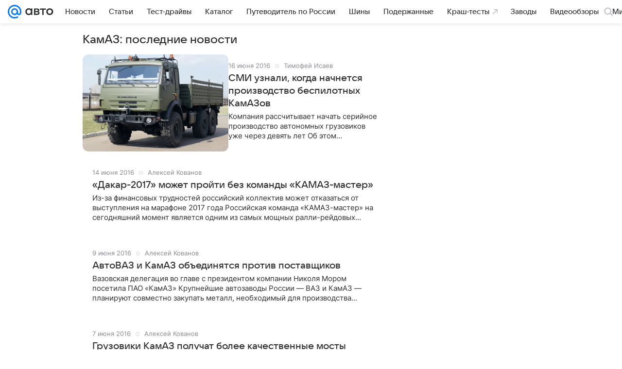

--- FILE ---
content_type: text/css
request_url: https://auto.mail.ru/dist/rubric/client.css?2796260961
body_size: 19169
content:
._134ff1bc3c{position:relative}._88200c4bb9,._88200c4bb9:active,._88200c4bb9:visited{color:inherit;font-weight:inherit;text-decoration:none}:root{--vkui_internal--tabbar_height:48px;--vkui_internal--grid_avatar_image_offset:2px;--vkui_internal--slider_thumb_size:28px;--vkui_internal--side_cell_gap:calc(var(--vkui--size_base_padding_horizontal--regular) - var(--vkui--spacing_size_s));--vkui_internal--outline_width:2px;--vkui_internal--outline:var(--vkui_internal--outline_width,2px) solid var(--vkui--color_stroke_accent);--vkui_internal--outline-reset:var(--vkui_internal--outline_width) solid transparent;--vkui_internal--popover_safe_zone_padding:8px;--vkui_internal--white:#fff;--vkui_internal--safe_area_inset_top:0px;--vkui_internal--safe_area_inset_right:0px;--vkui_internal--safe_area_inset_bottom:0px;--vkui_internal--safe_area_inset_left:0px;--vkui_internal--duration:0.7s;--vkui_internal--z_index_cell_dragging:100;--vkui_internal--z_index_tabs:2;--vkui_internal--z_index_fixed_layout:3;--vkui_internal--z_index_panel_header_context:4;--vkui_internal--z_index_panel_header_fade:5;--vkui_internal--z_index_pull_to_refresh:9;--vkui_internal--z_index_panel_header:10;--vkui_internal--z_index_split_layout_panel_header:11;--vkui_internal--z_index_tappable_state:0;--vkui_internal--z_index_tappable_element:1;--vkui_internal--z_index_banner_background:0;--vkui_internal--z_index_banner_content:1;--vkui_internal--z_index_banner_hover:2;--vkui_internal--z_index_form_field_element:1;--vkui_internal--z_index_form_field_border:2;--vkui_internal--z_index_form_field_status:3;--vkui_internal--z_index_form_field_border_hover:4;--vkui_internal--z_index_form_field_focus:5;--vkui_internal--z_index_form_field_side:6;--vkui_internal--z_index_image_base_img:-1;--vkui_internal--z_index_image_base_overlay:0;--vkui_internal--z_index_image_base_border:1;--vkui_internal--z_index_image_base_badge:2;--vkui_internal--z_index_horizontal_scroll_arrow:1}@supports (padding-top:constant(safe-area-inset-top)){:root{--vkui_internal--safe_area_inset_top:constant(safe-area-inset-top);--vkui_internal--safe_area_inset_right:constant(safe-area-inset-right);--vkui_internal--safe_area_inset_bottom:constant(safe-area-inset-bottom);--vkui_internal--safe_area_inset_left:constant(safe-area-inset-left)}}@supports (padding-top:env(safe-area-inset-top)){:root{--vkui_internal--safe_area_inset_top:env(safe-area-inset-top);--vkui_internal--safe_area_inset_right:env(safe-area-inset-right);--vkui_internal--safe_area_inset_bottom:env(safe-area-inset-bottom);--vkui_internal--safe_area_inset_left:env(safe-area-inset-left)}}@media (min-width:768px){.a2adcde351{display:none!important}}@media (max-width:767.9px){._6ce3f61c01{display:none!important}}@media (max-width:767.9px) and (min-height:415px),(pointer:coarse) and (min-height:415px),(pointer:none) and (min-height:415px){._193d5f371b{display:none!important}}@media (max-height:414.9px),(pointer:fine) and (min-width:768px){._9d4b9a15d5{display:none!important}}@media (min-width:1024px){._92ad2546ae{display:none!important}}@media (max-width:1023.9px){.f398800c8d{display:none!important}}._90ec7035d7,.a8b1faac18{display:none!important}@media (min-width:768px) and (min-height:720px),(min-width:768px) and (pointer:fine){._7c5edfbe38{display:none!important}}@media (max-width:767.9px),(pointer:coarse) and (max-height:719.9px),(pointer:none) and (max-height:719.9px){._4d9fc83af8{display:none!important}}:root{--vkui--size_border--regular:var(--vkui--size_border1x--regular)}@media (-webkit-min-device-pixel-ratio:2),(min-resolution:2dppx){:root{--vkui--size_border--regular:var(--vkui--size_border2x--regular)}}@media (-webkit-min-device-pixel-ratio:3),(min-resolution:3dppx){:root{--vkui--size_border--regular:var(--vkui--size_border3x--regular)}}.d65e48f48c{--vkui_internal--outline_width:2px}.d65e48f48c :focus,.d65e48f48c :focus-visible,.d65e48f48c:focus,.d65e48f48c:focus-visible{outline:none}.d65e48f48c._113866386e{--vkui_internal--outline_offset:var(--vkui_internal--outline_width)}.d65e48f48c._77bcc1fde1{--vkui_internal--outline_offset:calc(var(--vkui_internal--outline_width)*-1)}.d65e48f48c._89321c21dc._113866386e,.d65e48f48c._89321c21dc._77bcc1fde1{outline:var(--vkui_internal--outline);outline-offset:var(--vkui_internal--outline_offset)}@media (prefers-reduced-motion:no-preference){.d65e48f48c._89321c21dc._113866386e,.d65e48f48c._89321c21dc._77bcc1fde1{animation:_8cd3dcb897 .1s ease-in-out .01s forwards;outline-offset:0}.d65e48f48c._89321c21dc._77bcc1fde1{outline-offset:calc(var(--vkui_internal--outline_width)*-2)}}@keyframes _8cd3dcb897{to{outline-offset:var(--vkui_internal--outline_offset)}}.b02107c5c5{display:block}._101d26abd3{padding:var(--vkui--size_form_item_padding_vertical--regular) var(--vkui--size_base_padding_horizontal--regular)}.e03c795f3c{padding-left:0;padding-right:0}._3246509fd4{flex-basis:0;flex-grow:1;flex-shrink:0;max-width:100%;min-width:1px;overflow:hidden;padding:0}.a4c20bbf19{color:var(--vkui--color_text_subhead);overflow:hidden;padding-bottom:8px;padding-top:2px;text-overflow:ellipsis;white-space:nowrap}.d9311dca78{color:var(--vkui--color_text_secondary);padding-top:8px}.a0fe32eddc .d9311dca78{color:var(--vkui--color_text_negative)}._243715861c .d9311dca78,._30f12130f0 .d9311dca78{color:var(--vkui--color_text_positive)}._47576fc1b9 .a4c20bbf19{padding-bottom:6px}._47576fc1b9 .d9311dca78{padding-top:6px}@media (max-height:414.9px),(pointer:fine) and (min-width:768px){._9d1bbed262 .a4c20bbf19{padding-bottom:6px}._9d1bbed262 .d9311dca78{padding-top:6px}}.vkuiInternalFormLayoutGroup--mode-horizontal .b02107c5c5{flex-basis:0;flex-grow:1;flex-shrink:0;max-width:100%;min-width:1px;padding:0}.vkuiInternalFormLayoutGroup--mode-horizontal:not(.vkuiInternalFormLayoutGroup--segmented) .b02107c5c5+.b02107c5c5{margin-left:24px}.vkuiInternalFormLayoutGroup--mode-horizontal.vkuiInternalFormLayoutGroup--segmented .b02107c5c5+.b02107c5c5{margin-left:calc(var(--vkui--size_border--regular)*-1)}.vkuiInternalFormLayoutGroup--mode-vertical.vkuiInternalFormLayoutGroup--segmented .b02107c5c5+.b02107c5c5{margin-top:calc(var(--vkui--size_border--regular)*-1);padding-top:0}.vkuiInternalFormLayoutGroup--mode-vertical.vkuiInternalFormLayoutGroup--segmented .b02107c5c5:not(:last-of-type){padding-bottom:0}.abeba43e4e ._3246509fd4,.vkuiInternalFormLayoutGroup--mode-horizontal .abeba43e4e{margin-top:calc(-10px - var(--vkui--font_subhead--line_height--regular))}._47576fc1b9.abeba43e4e ._3246509fd4,.vkuiInternalFormLayoutGroup--mode-horizontal ._47576fc1b9.abeba43e4e{margin-top:calc(-8px - var(--vkui--font_subhead--line_height--compact))}@media (max-height:414.9px),(pointer:fine) and (min-width:768px){._9d1bbed262.abeba43e4e ._3246509fd4,.vkuiInternalFormLayoutGroup--mode-horizontal ._9d1bbed262.abeba43e4e{margin-top:calc(-8px - var(--vkui--font_subhead--line_height--compact))}}._21a7a1748d{font-family:var(--vkui--font_subhead--font_family--regular);font-size:var(--vkui--font_subhead--font_size--regular);font-weight:var(--vkui--font_subhead--font_weight--regular);line-height:var(--vkui--font_subhead--line_height--regular)}.ee848feb55{font-size:var(--vkui--font_subhead--font_size--compact);line-height:var(--vkui--font_subhead--line_height--compact)}@media (max-height:414.9px),(pointer:fine) and (min-width:768px){.ddcb7b9d6a{font-size:var(--vkui--font_subhead--font_size--compact);line-height:var(--vkui--font_subhead--line_height--compact)}}._765b5f010e{display:block;margin:0;padding:0}._979dafca33._979dafca33._979dafca33{font-weight:var(--vkui--font_weight_accent1)}.e1a0ed8ad6.e1a0ed8ad6.e1a0ed8ad6{font-weight:var(--vkui--font_weight_accent2)}.be835f4968.be835f4968.be835f4968{font-weight:var(--vkui--font_weight_accent3)}._5903c772bc b{font-weight:var(--vkui--font_weight_accent1)}._1077e459e1{font-family:var(--vkui--font_footnote--font_family--regular);font-size:var(--vkui--font_footnote--font_size--regular);font-weight:var(--vkui--font_footnote--font_weight--regular);line-height:var(--vkui--font_footnote--line_height--regular)}._419635960f{font-family:var(--vkui--font_footnote_caps--font_family--regular);font-size:var(--vkui--font_footnote_caps--font_size--regular);font-weight:var(--vkui--font_footnote_caps--font_weight--regular);line-height:var(--vkui--font_footnote_caps--line_height--regular);text-transform:uppercase}._51d6303027{align-items:center;display:flex;padding-left:var(--vkui--size_base_padding_horizontal--regular);position:relative}._85b59e7beb{border:0;color:var(--vkui--color_icon_secondary);flex-grow:0;flex-shrink:0;position:relative}._3f68b77e04 ._85b59e7beb{align-self:flex-start}._3e11bb84ff{overflow:hidden}._1a3fec2d30{background-color:var(--vkui--color_background_negative);border:0;border-radius:0;color:var(--vkui_internal--white);font-size:15px;height:100%;left:100%;line-height:45px;padding:0 10px;position:absolute;top:0}._78e302295a{align-items:center;display:flex;height:100%;justify-content:center;width:100%}@media (prefers-reduced-motion:no-preference){._3e11bb84ff ._51d6303027{transition:transform .6s var(--vkui--animation_easing_platform)}}._929a550ffd{background:none;display:block;height:44px;margin:0 2px;width:44px}._91d01271b3{align-content:center;align-items:center;border:0;display:flex;height:100%;justify-content:center;position:relative;width:100%}._91d01271b3:after{background-color:var(--vkui--color_background_negative);border-radius:50%;content:"";height:22px;width:22px}._91d01271b3:before{background-color:var(--vkui_internal--white);content:"";display:block;height:2px;position:absolute;width:12px}._3e11bb84ff ._51d6303027{padding-left:0;padding-right:var(--vkui--size_base_padding_horizontal--regular)}.bc534586d0 ._85b59e7beb{pointer-events:none;visibility:hidden}.vkuiInternalFormItem--removable ._51d6303027,.vkuiInternalFormLayoutGroup--removable ._51d6303027{align-items:flex-start;flex-wrap:wrap}._4b96ec426d{display:none}.vkuiInternalFormItem--withTop .vkuiInternalFormItem__removable~._4b96ec426d,.vkuiInternalFormLayoutGroup--removable .vkuiInternalFormItem--withTop~._4b96ec426d{display:block;height:calc(10px + var(--vkui--font_subhead--line_height--regular));order:-1;width:100%}.vkuiInternalFormItem--sizeY-compact.vkuiInternalFormItem--withTop .vkuiInternalFormItem__removable~._4b96ec426d,.vkuiInternalFormLayoutGroup--sizeY-compact.vkuiInternalFormLayoutGroup--removable .vkuiInternalFormItem--withTop~._4b96ec426d{height:calc(8px + var(--vkui--font_subhead--line_height--compact))}@media (max-height:414.9px),(pointer:fine) and (min-width:768px){.vkuiInternalFormItem--sizeY-none.vkuiInternalFormItem--withTop .vkuiInternalFormItem__removable~._4b96ec426d,.vkuiInternalFormLayoutGroup--sizeY-none.vkuiInternalFormLayoutGroup--removable .vkuiInternalFormItem--withTop~._4b96ec426d{height:calc(8px + var(--vkui--font_subhead--line_height--compact))}}._3d856acd63{-webkit-appearance:none;-moz-appearance:none;appearance:none;background:none;border:0;border-radius:9999px;box-shadow:none;color:currentColor;display:block;height:48px;margin:0;padding:0;position:relative}.e08264a19d{height:44px}._3d856acd63[disabled]{opacity:var(--vkui--opacity_disable_accessibility)}._6cfdb3109e{border-radius:var(--vkui--size_border_radius--regular)}._3d856acd63 .vkuiIcon--16{padding:16px}._3d856acd63 .vkuiIcon--16.vkuiIcon--w-8{padding:16px 14px}.e08264a19d .vkuiIcon--16,.e08264a19d .vkuiIcon--16.vkuiIcon--w-8{padding:14px}._3d856acd63 .vkuiIcon--24{padding:12px}._3d856acd63 .vkuiIcon--28,.e08264a19d .vkuiIcon--24{padding:10px}.e08264a19d .vkuiIcon--28{padding:8px}@media (max-height:414.9px),(pointer:fine) and (min-width:768px){._08bfc34d7c{height:44px}._08bfc34d7c .vkuiIcon--16,._08bfc34d7c .vkuiIcon--16.vkuiIcon--w-8{padding:14px}._08bfc34d7c .vkuiIcon--24{padding:10px}._08bfc34d7c .vkuiIcon--28{padding:8px}}.vkuiInternalFormField__after ._3d856acd63,.vkuiInternalFormItem--removable .vkuiInternalRemovable__content>._3d856acd63,.vkuiInternalFormLayoutGroup--removable .vkuiInternalRemovable__content>._3d856acd63{align-content:center;align-items:center;border-radius:var(--vkui--size_border_radius--regular);display:flex;height:var(--vkui--size_field_height--regular);justify-content:center;width:var(--vkui--size_field_height--regular)}.vkuiInternalFormField__after ._3d856acd63 .vkuiIcon.vkuiIcon.vkuiIcon{padding:0}.vkuiInternalFormField__after .e08264a19d{width:var(--vkui--size_field_height--compact)}.vkuiInternalFormField__after .e08264a19d,.vkuiInternalFormItem--removable .vkuiInternalRemovable__content>.e08264a19d,.vkuiInternalFormLayoutGroup--removable .vkuiInternalRemovable__content>.e08264a19d{height:var(--vkui--size_field_height--compact)}@media (max-height:414.9px),(pointer:fine) and (min-width:768px){.vkuiInternalFormField__after ._08bfc34d7c{width:var(--vkui--size_field_height--compact)}.vkuiInternalFormField__after ._08bfc34d7c,.vkuiInternalFormItem--removable .vkuiInternalRemovable__content>._08bfc34d7c,.vkuiInternalFormLayoutGroup--removable .vkuiInternalRemovable__content>._08bfc34d7c{height:var(--vkui--size_field_height--compact)}}.vkuiInternalSimpleCell__after ._3d856acd63:last-child{margin-right:-12px}.vkuiInternalSimpleCell__after ._6cfdb3109e:last-child{margin-right:-9px}.vkuiInternalAlert__dismiss._3d856acd63{height:36px;padding:8px}._2103614fe1{border-radius:var(--vkui--size_border_radius--regular);cursor:default;isolation:isolate;outline:var(--vkui_internal--outline-reset);position:relative;transition:background-color .15s ease-out,opacity .15s ease-out;-webkit-tap-highlight-color:transparent}._2103614fe1>*{position:relative;z-index:var(--vkui_internal--z_index_tappable_element)}._1b75daefb9,.c262c21f28{cursor:pointer}._2103614fe1[aria-disabled=true],._2103614fe1[disabled]{cursor:default;outline:none}._33dc23bbc1{border-radius:inherit;bottom:0;left:0;overflow:hidden;pointer-events:none;position:absolute;right:0;top:0;transition:background-color .15s ease-out;z-index:var(--vkui_internal--z_index_tappable_state)}._88f4907c9e>._33dc23bbc1{background-color:var(--vkui--color_transparent--hover)}._8734221392{opacity:.8}._82a41d67df>._33dc23bbc1{background-color:var(--vkui--color_transparent--active)}._2d96a1dfcc{opacity:.7}.fc4983aae6._82a41d67df{transition:none}._2103614fe1 .e34526ce1e{border-radius:inherit;bottom:0;left:0;overflow:hidden;pointer-events:none;position:absolute;right:0;top:0;will-change:transform;z-index:var(--vkui_internal--z_index_tappable_state)}._2103614fe1 .ec6da15959{animation:da2c034fde .3s var(--vkui--animation_easing_platform);background:var(--vkui--color_transparent--active);border-radius:50%;content:"";height:24px;left:0;margin:-12px 0 0 -12px;opacity:0;position:absolute;top:0;width:24px}._75ff6d43c5{border-radius:0}@media (max-width:767.9px){._7db17b2b19{border-radius:0}}._2103614fe1._43cd0f326e{border-radius:inherit}@keyframes da2c034fde{0%{opacity:1;transform:scale(1)}30%{opacity:1}to{opacity:0;transform:scale(8)}}.cdd3b12f24{cursor:pointer;display:block;position:relative;width:100%}._8b791914dc{border-bottom-left-radius:0;border-bottom-right-radius:0}.e121c7b44e{border-top-left-radius:0;border-top-right-radius:0}.a6b384f910{display:none}._82af40e597{color:var(--vkui--color_text_secondary);padding:12px 0;text-align:center}.d0908badbc{align-items:center;display:flex;justify-content:center}._35de56d97f{margin-right:10px}._9b637e7150{margin-right:-6px}._222cfe0b00 ._35de56d97f{margin-right:8px}._222cfe0b00 ._9b637e7150{margin-right:-2px}@media (max-height:414.9px),(pointer:fine) and (min-width:768px){._6a2a519c4f ._35de56d97f{margin-right:8px}._6a2a519c4f ._9b637e7150{margin-right:-2px}}._9581bd7928{align-items:center;box-sizing:border-box;color:var(--vkui--color_text_primary);cursor:pointer;display:flex;padding:8px 12px;position:relative;-webkit-user-select:none;-moz-user-select:none;user-select:none;width:100%}._907199b1cd{--vkui_internal--custom_select_option_hierarchy_level:0;padding-left:calc(var(--vkui_internal--custom_select_option_hierarchy_level)*var(--vkui--size_option_hierarchy--regular))}.a75ad969ad{min-height:44px}@media (max-width:767.9px) and (min-height:415px),(pointer:coarse) and (min-height:415px),(pointer:none) and (min-height:415px){._8e1260d35f{min-height:44px}}._06779c95ea{cursor:default;opacity:var(--vkui--opacity_disable_accessibility)}._56dfc37348{background-color:var(--vkui--color_transparent--hover)}.c1a6db2f8e{flex-shrink:0;margin-right:7px}._98d94c9e3d{flex-grow:1;max-width:100%;min-width:0}.a91cf45fc3{min-width:0}._1fa9ccd5dd{align-items:center;display:flex;flex-shrink:0;margin-left:8px}._490a55d58f{color:var(--vkui--color_text_secondary)}._50277410df{color:var(--vkui--color_icon_accent)}._50277410df:not(:first-child){margin-left:8px}.e6e98caf56{font-family:var(--vkui--font_paragraph--font_family--regular);font-size:var(--vkui--font_paragraph--font_size--regular);font-weight:var(--vkui--font_paragraph--font_weight--regular);line-height:var(--vkui--font_paragraph--line_height--regular)}._0cda565185{height:1px!important;margin:-1px!important;padding:0!important;position:absolute!important;white-space:nowrap!important;width:1px!important;clip:rect(0,0,0,0)!important;border:0!important;clip-path:inset(50%);opacity:0;overflow:hidden!important}.dffddc871f{block-size:100%!important;inline-size:100%!important;inset-block-start:0;inset-inline-start:0;clip:auto!important;clip-path:none!important;pointer-events:none}._0532a204f4{position:relative}.e49bf5aae6{-webkit-appearance:none;-moz-appearance:none;appearance:none;background:transparent;border:0;border-radius:inherit;box-shadow:none;box-sizing:border-box;color:var(--vkui--color_text_primary);height:var(--vkui--size_field_height--regular);left:0;line-height:var(--vkui--size_field_height--regular);margin:0;padding:0 12px;position:absolute;top:0;width:100%;z-index:var(--vkui_internal--z_index_form_field_element)}._4ca05528f7{cursor:pointer}._3fd93b189e .e49bf5aae6{height:var(--vkui--size_field_height--compact)}@media (max-height:414.9px),(pointer:fine) and (min-width:768px){.f97367946f .e49bf5aae6{height:var(--vkui--size_field_height--compact)}}.c332cb2e93 .e49bf5aae6{padding-left:0}.a8631714ee .e49bf5aae6{padding-right:0}.e49bf5aae6:disabled{opacity:var(--vkui--opacity_disable_accessibility)}._3ae8b86d97{box-sizing:border-box;color:var(--vkui--color_text_primary);max-height:100%;overflow:hidden;padding-left:12px;padding-right:0;pointer-events:none;width:100%;z-index:var(--vkui_internal--z_index_form_field_element)}.c332cb2e93 ._3ae8b86d97{padding-left:0}._16551d9625 ._3ae8b86d97{padding-bottom:12px;padding-top:12px}._3fd93b189e._16551d9625 ._3ae8b86d97{padding-bottom:8px;padding-top:8px}@media (max-height:414.9px),(pointer:fine) and (min-width:768px){.f97367946f._16551d9625 ._3ae8b86d97{padding-bottom:8px;padding-top:8px}}._7c3e0e8acd{align-items:center;align-self:stretch;display:flex;flex:1;overflow:hidden;position:relative}.c332cb2e93 ._7c3e0e8acd{border-radius:0}._2df25f3d99{display:block}._0532a204f4:not(._16551d9625) ._2df25f3d99{overflow:hidden;text-overflow:ellipsis;white-space:nowrap}._0e24198a29 ._2df25f3d99{color:var(--vkui--color_text_secondary)}.e49bf5aae6::-moz-placeholder{opacity:0}.e49bf5aae6::placeholder{opacity:0}._020414dd53 ._2df25f3d99,._020414dd53 .e49bf5aae6{text-align:right}._542828094f ._2df25f3d99,._542828094f .e49bf5aae6{text-align:center}.vkuiInternalCalendarHeader__picker ._3ae8b86d97{padding-right:4px}.ef0fdc6e21{font-family:var(--vkui--font_text--font_family--regular);font-size:var(--vkui--font_text--font_size--regular);font-weight:var(--vkui--font_text--font_weight--regular);line-height:var(--vkui--font_text--line_height--regular)}.af8fa25815{font-size:var(--vkui--font_text--font_size--compact);line-height:var(--vkui--font_text--line_height--compact)}@media (max-height:414.9px),(pointer:fine) and (min-width:768px){._738e7fc329{font-size:var(--vkui--font_text--font_size--compact);line-height:var(--vkui--font_text--line_height--compact)}}.c54160d78d{align-items:center;box-sizing:border-box;display:flex;font-family:var(--vkui--font_family_base);min-height:var(--vkui--size_field_height--regular);position:relative;-webkit-tap-highlight-color:transparent;border-radius:var(--vkui--size_border_radius--regular);isolation:isolate}.b951757ed5{min-height:var(--vkui--size_field_height--compact)}@media (max-height:414.9px),(pointer:fine) and (min-width:768px){.bf30748010{min-height:var(--vkui--size_field_height--compact)}}.c54160d78d>*{border-radius:inherit;z-index:var(--vkui_internal--z_index_form_field_element)}._0c32765bb1,._85a9a770b8{align-content:center;align-items:center;color:var(--vkui--color_icon_secondary);display:flex;flex-shrink:0;height:100%;justify-content:center;min-width:var(--vkui--size_field_height--regular);position:relative;z-index:var(--vkui_internal--z_index_form_field_side)}.b951757ed5 ._0c32765bb1,.b951757ed5 ._85a9a770b8{height:var(--vkui--size_field_height--compact);min-width:var(--vkui--size_field_height--compact)}@media (max-height:414.9px),(pointer:fine) and (min-width:768px){.bf30748010 ._0c32765bb1,.bf30748010 ._85a9a770b8{height:var(--vkui--size_field_height--compact);min-width:var(--vkui--size_field_height--compact)}}._0c32765bb1{color:var(--vkui--color_icon_accent)}._85a9a770b8{color:var(--vkui--color_icon_secondary)}._4ba22c9964{border:var(--vkui--size_border--regular) solid transparent;border-radius:inherit;box-sizing:border-box;height:100%;left:0;pointer-events:none;position:absolute;top:0;transform-origin:left top;width:100%;z-index:var(--vkui_internal--z_index_form_field_border)}.e44aa869f6 ._4ba22c9964{border-color:var(--vkui--color_field_border_alpha)}.e44aa869f6{background-color:var(--vkui--color_field_background)}.c8db239a4b ._4ba22c9964,.vkuiInternalFormItem--status-error ._4ba22c9964{border-color:var(--vkui--color_stroke_negative);z-index:var(--vkui_internal--z_index_form_field_status)}.c8db239a4b,.vkuiInternalFormItem--status-error .c54160d78d{background-color:var(--vkui--color_background_negative_tint)}._39ea7b3b26 ._4ba22c9964,.vkuiInternalFormItem--status-valid ._4ba22c9964{border-color:var(--vkui--color_stroke_positive);z-index:var(--vkui_internal--z_index_form_field_status)}._3d834be81b{cursor:default;opacity:var(--vkui--opacity_disable_accessibility);pointer-events:none}.ae9718a875{background-color:var(--vkui--color_field_background)}.e44aa869f6.ae9718a875 ._4ba22c9964{border-color:var(--vkui--color_field_border_alpha--hover);z-index:var(--vkui_internal--z_index_form_field_border_hover)}.vkuiInternalModalCardBase__header+.c54160d78d,.vkuiInternalModalCardBase__subheader+.c54160d78d{margin-top:16px}.vkuiInternalNativeSelect ._85a9a770b8{pointer-events:none}.vkuiInternalCalendarHeader__picker ._85a9a770b8{min-width:12px;padding-right:8px}.vkuiInternalChipsInput ._85a9a770b8{z-index:var(--vkui_internal--z_index_form_field_side)}.vkuiInternalFormLayoutGroup--segmented .c54160d78d{border-radius:0;isolation:auto;z-index:auto}.vkuiInternalFormLayoutGroup--segmented.vkuiInternalFormLayoutGroup--mode-horizontal .vkuiInternalFormItem:first-of-type .c54160d78d{border-bottom-left-radius:var(--vkui--size_border_radius--regular);border-top-left-radius:var(--vkui--size_border_radius--regular)}.vkuiInternalFormLayoutGroup--segmented.vkuiInternalFormLayoutGroup--mode-horizontal .vkuiInternalFormItem:last-of-type .c54160d78d{border-bottom-right-radius:var(--vkui--size_border_radius--regular);border-top-right-radius:var(--vkui--size_border_radius--regular)}.vkuiInternalFormLayoutGroup--segmented.vkuiInternalFormLayoutGroup--mode-vertical .vkuiInternalFormItem:first-of-type .c54160d78d{border-top-left-radius:var(--vkui--size_border_radius--regular);border-top-right-radius:var(--vkui--size_border_radius--regular)}.vkuiInternalFormLayoutGroup--segmented.vkuiInternalFormLayoutGroup--mode-vertical .vkuiInternalFormItem:last-of-type .c54160d78d{border-bottom-left-radius:var(--vkui--size_border_radius--regular);border-bottom-right-radius:var(--vkui--size_border_radius--regular)}._5f5141071b._5f5141071b._5f5141071b{outline:var(--vkui_internal--outline);outline-offset:calc(var(--vkui--size_border--regular)*-1);outline-width:var(--vkui--size_border--regular)}._95371dfad2{background-color:var(--vkui--color_background_modal);border:var(--vkui--size_border--regular) solid var(--vkui--color_field_border_alpha);border-radius:8px;box-shadow:0 2px 6px 0 rgba(0,16,61,.08),0 1px 2px 0 rgba(0,16,61,.08);box-shadow:var(--vkui--elevation1);box-sizing:border-box;overflow:hidden}.ec9d6b8385{width:100%}.cf56933eca{border-top:0;border-top-left-radius:0;border-top-right-radius:0}._727ea35336{border-bottom:0;border-bottom-left-radius:0;border-bottom-right-radius:0;bottom:100%;box-shadow:var(--vkui--elevation1_invert_y)}.ad13dfd611{padding:12px 0}.e1c9548d54{max-height:160px}.vkuiInternalCalendarHeader__pickers .e1c9548d54{max-height:184px}.e946b38cab{z-index:var(--vkui--z_index_popout)}._223369d66f{position:absolute}.eeb851edc7{content:"";display:block;transform:translateY(1px)}._14da101563{transform:rotate(90deg) translate(50%,-50%);transform-origin:right}._452dc58f1e{transform:rotate(180deg)}._24fa5808e7{transform:rotate(-90deg) translate(-50%,-50%);transform-origin:left}.f8ea74b18c{overflow:hidden}._4d8de0100c,.f8ea74b18c{height:100%;position:relative;width:100%}._4d8de0100c{max-height:inherit;overflow-x:hidden;overflow-y:scroll;padding-right:100px;scrollbar-width:none}._4d8de0100c::-webkit-scrollbar{display:none}._138523b6cf:active+._4d8de0100c{pointer-events:none}._138523b6cf{height:100%;right:0}._138523b6cf,._9e94a2946e{position:absolute;top:0;width:10px}._9e94a2946e{box-sizing:border-box;left:0;padding:4px 4px 4px 0;-webkit-user-select:none;-moz-user-select:none;user-select:none}.bc8db05be1{opacity:0;transition:opacity .2s}._9e94a2946e:before{background-color:var(--vkui--color_icon_medium);border-radius:12px;content:"";display:block;height:100%;opacity:.48;transition:transform .2s,opacity .2s;width:100%}._9e94a2946e:active:before,._9e94a2946e:hover:before{opacity:.8;transform:scaleX(1.3333)}.vkuiInternalCustomSelectDropdown ._4d8de0100c{padding-right:8px}.vkuiInternalCustomSelectDropdown--wide ._4d8de0100c{padding-right:0}._33687641ec{align-items:center;color:var(--vkui--color_icon_medium);display:flex;height:100%;justify-content:center;width:100%}.vkuiInternalPanelHeader ._33687641ec{color:currentColor}._27cca9938b,._50539223c8,._50539223c8>body{height:100%;margin:0;padding:0}._50539223c8,._50539223c8>body{-webkit-tap-highlight-color:transparent;-webkit-text-size-adjust:100%;color:var(--vkui--color_text_primary);color-scheme:var(--vkui--colors_scheme);font-family:var(--vkui--font_family_base)}._08e1dd14df{overflow-x:hidden}.a79e0b769b{background:var(--vkui--color_background)}@media (min-width:768px){.ffb4df5283{background:var(--vkui--color_background)}}._76d91f8106{background:var(--vkui--color_background)}._4dba4068eb{background:var(--vkui--color_background_content)}.e0abe5f669{overscroll-behavior-y:none}@media (min-width:660px){._0047fbff6c{margin-bottom:20px;margin-bottom:var(--vkui--spacing-size-3xl)}}@media (max-width:659px){._0047fbff6c{border-top:1px solid rgba(0,16,61,.08);border-top:1px solid var(--vkui--color-transparent--active)}}.e4dbb77b75{margin:20px 0;margin:var(--vkui--x5) 0}._350fc2b6e0{padding:12px 20px;padding:var(--vkui--x3) var(--vkui--x5)}@media (max-width:659px){.a2e3b3faca{display:-webkit-box;display:-ms-flexbox;display:flex;-webkit-box-orient:vertical;-webkit-box-direction:reverse;-ms-flex-direction:column-reverse;flex-direction:column-reverse}}.ce2587f334{display:-webkit-box;display:-ms-flexbox;display:flex;grid-gap:24px;gap:24px;grid-gap:var(--vkui--spacing-size-4xl);gap:var(--vkui--spacing-size-4xl);-webkit-box-orient:vertical;-webkit-box-direction:normal;-ms-flex-direction:column;flex-direction:column;-webkit-box-align:center;-ms-flex-align:center;align-items:center;margin:24px 0;margin:var(--vkui--spacing-size-4xl) 0}._2c3f7fa444{text-align:center}.b6fc9bdf9d{display:grid;grid-template-columns:repeat(6,auto);grid-gap:48px;gap:48px;grid-gap:calc(var(--vkui--spacing-size-4xl)*2);gap:calc(var(--vkui--spacing-size-4xl)*2)}@media (max-width:659px){.b6fc9bdf9d{grid-template-columns:repeat(2,auto)}}._786b2d178b{grid-gap:8px;gap:8px;grid-gap:var(--vkui--spacing-size-m);color:#0070f0;color:var(--vkui--color-text-link);gap:var(--vkui--spacing-size-m)}._786b2d178b,.ecd209bc18{display:-webkit-box;display:-ms-flexbox;display:flex;-webkit-box-pack:center;-ms-flex-pack:center;justify-content:center}.ecd209bc18{-webkit-box-orient:horizontal;-webkit-box-direction:normal;-ms-flex-direction:row;flex-direction:row;-webkit-box-align:center;-ms-flex-align:center;align-items:center;grid-gap:12px;gap:12px;grid-gap:var(--vkui--spacing-size-xl);cursor:pointer;gap:var(--vkui--spacing-size-xl)}@media (max-width:659px){.ecd209bc18{-webkit-box-pack:start;-ms-flex-pack:start;justify-content:flex-start}}.e7b5a7f585 img{width:45px}._01109c719a{margin:20px;margin:var(--vkui--spacing-size-3xl)}:root{--vkui--theme-name:"media";--vkui--font-family-fallbacks:Inter,Helvetica,Arial,sans-serif;--vkui--font-family-accent:VKSansDisplay,MailSans,Inter,Helvetica,Arial,sans-serif;--vkui--font-family-base:Inter,Helvetica,Arial,sans-serif;--vkui--font-weight-accent1:500;--vkui--font-weight-accent2:500;--vkui--font-weight-accent3:400;--vkui--font-weight-base1:700;--vkui--font-weight-base2:700;--vkui--font-weight-base3:400;--vkui--size-select-icon-padding--compact_x:7px;--vkui--size-select-icon-padding--compact:7px;--vkui--size-select-icon-padding--regular:6px;--vkui--size-popup-base-padding--compact_x:20px;--vkui--size-popup-base-padding--regular:32px;--vkui--size-popup-header-padding--compact_x:16px;--vkui--size-popup-header-padding--regular:24px;--vkui--size-border-radius--regular:8px;--vkui--size-border-radius-rounded--regular:48px;--vkui--size-check-border-radius--regular:4px;--vkui--size-border-radius-paper--regular:4px;--vkui--size-border-radius-promo--regular:20px;--vkui--size-cell-height--regular:48px;--vkui--size-cell-height--compact:44px;--vkui--size-field-height--regular:44px;--vkui--size-field-height--compact:36px;--vkui--size-search-height--regular:36px;--vkui--size-search-height--compact:32px;--vkui--size-button-extra-small-height--regular:24px;--vkui--size-button-extra-small-height--compact:22px;--vkui--size-button-small-height--regular:30px;--vkui--size-button-small-height--compact:28px;--vkui--size-button-medium-height--regular:36px;--vkui--size-button-medium-height--compact:32px;--vkui--size-button-large-height--regular:44px;--vkui--size-button-large-height--compact:36px;--vkui--size-checkbox--regular:16px;--vkui--size-arrow--regular:8px;--vkui--size-arrow-promo--regular:40px;--vkui--size-popup-small--regular:430px;--vkui--size-popup-medium--regular:680px;--vkui--size-popup-large--regular:880px;--vkui--size-field-horizontal-padding--regular:12px;--vkui--size-button-padding-horizontal--regular:20px;--vkui--size-label-horizontal-margin--regular:16px;--vkui--size-arrow-padding--regular:12px;--vkui--size-tooltip-margin--regular:8px;--vkui--size-icon-u-i--compact_x:16px;--vkui--size-icon-u-i--compact:16px;--vkui--size-icon-u-i--regular:18px;--vkui--size-avatar-x-s--regular:24px;--vkui--size-avatar-s--regular:32px;--vkui--size-avatar-m--regular:48px;--vkui--size-avatar-l--regular:96px;--vkui--size-avatar-x-l--regular:128px;--vkui--size-badge-x-s--regular:12px;--vkui--size-badge-s--regular:16px;--vkui--size-badge-m--regular:24px;--vkui--size-badge-l--regular:44px;--vkui--size-badge-x-l--regular:56px;--vkui--size-cardgrid-padding--regular:12px;--vkui--size-card-border-radius--regular:16px;--vkui--size-cardgrid-padding-vertical--regular:8px;--vkui--size-base-padding-horizontal--regular:16px;--vkui--size-base-padding-vertical--regular:12px;--vkui--size-button-group-gap-space--regular:1px;--vkui--size-button-group-gap-small--regular:8px;--vkui--size-button-group-gap-medium--regular:12px;--vkui--size-option-hierarchy--regular:32px;--vkui--size-switch-height--regular:14px;--vkui--size-switch-height--compact:12px;--vkui--size-switch-width--regular:34px;--vkui--size-switch-width--compact:32px;--vkui--size-switch-pin--regular:20px;--vkui--size-switch-pin--compact:18px;--vkui--size-panel-header-height--compact:48px;--vkui--size-panel-header-height--regular:56px;--vkui--size-button-base-small-padding-horizontal--regular:16px;--vkui--size-button-base-medium-padding-horizontal--regular:16px;--vkui--size-button-base-large-padding-horizontal--regular:20px;--vkui--size-button-base-small-padding-horizontal-icon--regular:12px;--vkui--size-button-base-medium-padding-horizontal-icon--regular:12px;--vkui--size-button-base-large-padding-horizontal-icon--regular:16px;--vkui--size-button-tertiary-small-padding-horizontal--regular:12px;--vkui--size-button-tertiary-medium-padding-horizontal--regular:12px;--vkui--size-button-tertiary-large-padding-horizontal--regular:16px;--vkui--size-button-tertiary-small-padding-horizontal-icon--regular:8px;--vkui--size-button-tertiary-medium-padding-horizontal-icon--regular:8px;--vkui--size-button-tertiary-large-padding-horizontal-icon--regular:12px;--vkui--size-button-minimum-width--regular:80px;--vkui--size-form-item-padding-vertical--regular:12px;--vkui--size-split-col-padding-horizontal--regular:16px;--vkui--size-subnavigation-bar-gap--regular:8px;--vkui--size-subnavigation-bar-padding-vertical--regular:12px;--vkui--size-border1x--regular:1px;--vkui--size-border2x--regular:0.5px;--vkui--size-border3x--regular:0.33px;--vkui--spacing-size-3xs:2px;--vkui--spacing-size-2xs:2px;--vkui--spacing-size-xs:4px;--vkui--spacing-size-s:6px;--vkui--spacing-size-m:8px;--vkui--spacing-size-l:10px;--vkui--spacing-size-xl:12px;--vkui--spacing-size-2xl:16px;--vkui--spacing-size-3xl:20px;--vkui--spacing-size-4xl:24px;--vkui--elevation1:0 2px 6px 0 rgba(0,16,61,.08),0 1px 2px 0 rgba(0,16,61,.08);--vkui--elevation1-invert-y:0 -2px 6px 0 rgba(0,16,61,.08),0 -1px 2px 0 rgba(0,16,61,.08);--vkui--elevation2:0 0 2px 0 rgba(0,16,61,.06),0 0 6px 0 rgba(0,16,61,.06),0 6px 12px 0 rgba(0,16,61,.06);--vkui--elevation3:0 0 6px 0 rgba(0,16,61,.06),0 6px 12px 0 rgba(0,16,61,.06),0 6px 20px 0 rgba(0,16,61,.06),0 10px 36px 0 rgba(0,16,61,.08);--vkui--elevation4:0 2px 6px 0 rgba(0,16,61,.06),0 16px 48px 0 rgba(0,16,61,.08),0 24px 68px 0 rgba(0,16,61,.16);--vkui--gradient-black:transparent 0%,rgba(0,0,0,.02) 15%,rgba(0,0,0,.08) 30%,rgba(0,0,0,.32) 70%,rgba(0,0,0,.38) 85%,rgba(0,0,0,.4) 100%;--vkui--gradient-white:hsla(0,0%,100%,0) 0%,hsla(0,0%,100%,.05) 15%,hsla(0,0%,100%,.2) 30%,hsla(0,0%,100%,.8) 70%,hsla(0,0%,100%,.95) 85%,#fff 100%;--vkui--gradient-tint:rgba(246,247,248,0) 0%,rgba(246,247,248,.05) 15%,rgba(246,247,248,.2) 30%,rgba(246,247,248,.8) 70%,rgba(246,247,248,.95) 85%,#f6f7f8 100%;--vkui--gradient:hsla(0,0%,100%,0) 0%,hsla(0,0%,100%,.05) 15%,hsla(0,0%,100%,.2) 30%,hsla(0,0%,100%,.8) 70%,hsla(0,0%,100%,.95) 85%,#fff 100%;--vkui--animation-duration-l:0.4s;--vkui--animation-duration-m:0.2s;--vkui--animation-duration-s:0.1s;--vkui--animation-easing-default:cubic-bezier(0.3,0.3,0.5,1);--vkui--animation-easing-platform:cubic-bezier(0.3,0.3,0.5,1);--vkui--opacity-disable:0.48;--vkui--opacity-disable-accessibility:0.64;--vkui--opacity-active:0.72;--vkui--blur-m:16px;--vkui--z-index-modal:99;--vkui--z-index-popout:100;--vkui--x0:0px;--vkui--x025:1px;--vkui--x05:2px;--vkui--x1:4px;--vkui--x2:8px;--vkui--x3:12px;--vkui--x4:16px;--vkui--x5:20px;--vkui--x6:24px;--vkui--x8:32px;--vkui--x10:40px;--vkui--x12:48px;--vkui--x15:60px;--vkui--x20:80px;--vkui--size-base:4px;--vkui--size-grid:20px;--vkui--size-arrow-height--regular:8px;--vkui--size-arrow-width--regular:12px;--vkui--size-base-padding--compact_x:16px;--vkui--size-base-padding--regular:20px;--vkui--size-border-width-tab--regular:2px;--vkui--size-border-width-bar--regular:4px;--vkui--size-border-width-accent--regular:8px;--vkui--size-border-width-accent-secondary--regular:4px;--vkui--size-control-button-width-min--compact_x:130px;--vkui--size-control-button-width-min--compact:130px;--vkui--size-control-button-width-min--regular:94px;--vkui--size-promo-button-close--regular:32px;--vkui--size-button-slider-height--regular:24px;--vkui--size-button-slider-width--regular:12px;--vkui--size-button-slider-width-pointer--regular:16px;--vkui--size-field-width-min--compact_x:288px;--vkui--size-field-width-min--regular:380px;--vkui--size-label-width--regular:184px;--vkui--size-progress--regular:4px;--vkui--size-progress-scroll--regular:12px;--vkui--size-dot-bullet--regular:4px;--vkui--size-dot-indicate--regular:8px;--vkui--size-dot-clickable--regular:12px;--vkui--size-vertical-padding--regular:0px;--vkui--size-button-more-padding--regular:8px;--vkui--size-icon-more-padding--regular:12px;--vkui--size-button-icon-padding--regular:20px;--vkui--size-div-padding--regular:4px;--vkui--size-menu-padding--regular:8px;--vkui--size-tag-padding--regular:8px;--vkui--size-tab-padding--compact_x:0px;--vkui--size-tab-padding--compact:0px;--vkui--size-tab-padding--regular:16px;--vkui--size-table-horizontal-padding--regular:16px;--vkui--size-table-vertical-padding--regular:16px;--vkui--size-slice-top-padding--regular:40px;--vkui--size-slice-bottom-padding--regular:60px;--vkui--size-base-margin--regular:12px;--vkui--size-label-vertical-margin--regular:4px;--vkui--size-tip-margin--regular:4px;--vkui--size-field-horizontal-margin--compact_x:16px;--vkui--size-field-horizontal-margin--compact:16px;--vkui--size-field-horizontal-margin--regular:20px;--vkui--size-field-vertical-margin--regular:24px;--vkui--size-field-set-margin--regular:32px;--vkui--size-icon-margin--regular:8px;--vkui--size-choice-margin--regular:8px;--vkui--size-menu-margin--regular:2px;--vkui--size-tag-margin--regular:8px;--vkui--size-tab-margin--compact_x:32px;--vkui--size-tab-margin--compact:32px;--vkui--size-tab-margin--regular:8px;--vkui--size-bullet-margin--regular:12px;--vkui--size-attribute-margin--regular:4px;--vkui--size-popup-margin--compact_x:8px;--vkui--size-popup-margin--compact:8px;--vkui--size-popup-margin--regular:24px;--vkui--size-header-icon--regular:20px;--vkui--size-wysiwyg-icon--regular:14px;--vkui--size-illustration-s--regular:48px;--vkui--size-illustration-x-m--regular:72px;--vkui--size-illustration-m--regular:96px;--vkui--size-illustration-l--regular:144px;--vkui--size-illustration-x-x-l--regular:228px;--vkui--tone-value-overlay:0.48;--vkui--tone-value-viewer:0.88;--vkui--tone-value-toolbar:0.24;--vkui--tone-value-hover:0.04;--vkui--tone-value-active:0.08;--vkui--tone-value-focus:0.08;--vkui--type-border-button:solid;--vkui--type-border-position:inset;--vkui--theme-name-base:"media";--vkui--font-family-article:Inter,Helvetica,Arial,sans-serif;--vkui--font-weight-media1:700;--vkui--font-weight-media2:600;--vkui--font-weight-media3:500;--vkui--font-weight-media4:400;--vkui--grid-wrapper-content--regular:100%;--vkui--grid-wrapper-content--compact_x:620px;--vkui--grid-wrapper-content--compact:940px;--vkui--grid-wrapper-content--large:1260px;--vkui--grid-main-content--regular:100%;--vkui--grid-main-content--compact_x:620px;--vkui--grid-main-content--compact:620px;--vkui--grid-main-content--large:780px;--vkui--grid-main-content-wide--regular:100%;--vkui--grid-main-content-wide--compact_x:620px;--vkui--grid-main-content-wide--compact:620px;--vkui--grid-main-content-wide--large:860px;--vkui--grid-aside-content--regular:100%;--vkui--grid-aside-content--compact_x:300px;--vkui--grid-aside-content--compact:300px;--vkui--grid-aside-content--large:380px;--vkui--media-size-gap:20px;--vkui--media-size-grid:60px;--vkui--grid-column-x2--regular:100%;--vkui--grid-column-x2--compact_x:280px;--vkui--grid-column-x2--compact:430px;--vkui--grid-column-x2--large:580px;--vkui--grid-column-x3--regular:100%;--vkui--grid-column-x3--compact_x:180px;--vkui--grid-column-x3--compact:280px;--vkui--grid-column-x3--large:380px;--vkui--grid-column-x4--regular:100%;--vkui--grid-column-x4--compact_x:130px;--vkui--grid-column-x4--compact:205px;--vkui--grid-column-x4--large:280px;--vkui--grid-column-x6--regular:100%;--vkui--grid-column-x6--compact_x:80px;--vkui--grid-column-x6--compact:130px;--vkui--grid-column-x6--large:180px;--vkui--colors-scheme:light;--vkui--color-background-accent:#07f;--vkui--color-background-accent--hover:#0073f7;--vkui--color-background-accent--active:#006fef;--vkui--color-background-accent-themed:#07f;--vkui--color-background-accent-themed--hover:#0073f7;--vkui--color-background-accent-themed--active:#006fef;--vkui--color-background-accent-themed-alpha:rgba(0,119,255,.2);--vkui--color-background-accent-themed-alpha--hover:rgba(0,119,255,.24);--vkui--color-background-accent-themed-alpha--active:rgba(0,119,255,.28);--vkui--color-background-accent-alternative:#ff9e00;--vkui--color-background-accent-alternative--hover:#f59802;--vkui--color-background-accent-alternative--active:#eb9305;--vkui--color-background-content:#fff;--vkui--color-background-content--hover:#f5f5f7;--vkui--color-background-content--active:#ebecef;--vkui--color-background-content-alpha:hsla(0,0%,100%,.8);--vkui--color-background-content-alpha--hover:hsla(0,0%,100%,.84);--vkui--color-background-content-alpha--active:hsla(0,0%,100%,.88);--vkui--color-background-content-inverse:#232324;--vkui--color-background-content-inverse--hover:#222225;--vkui--color-background-content-inverse--active:#202126;--vkui--color-background-secondary:#f0f1f3;--vkui--color-background-secondary--hover:#e6e8ec;--vkui--color-background-secondary--active:#dddfe4;--vkui--color-background-secondary-alpha:rgba(0,16,61,.06);--vkui--color-background-secondary-alpha--hover:rgba(0,16,61,.1);--vkui--color-background-secondary-alpha--active:rgba(0,16,61,.14);--vkui--color-background:#fff;--vkui--color-background--hover:#f5f5f7;--vkui--color-background--active:#ebecef;--vkui--color-background-contrast:#fff;--vkui--color-background-contrast--hover:#f5f5f7;--vkui--color-background-contrast--active:#ebecef;--vkui--color-background-contrast-secondary-alpha:hsla(0,0%,100%,.2);--vkui--color-background-contrast-secondary-alpha--hover:hsla(0,0%,100%,.24);--vkui--color-background-contrast-secondary-alpha--active:hsla(0,0%,100%,.28);--vkui--color-background-warning:#fff1ad;--vkui--color-background-warning--hover:#f5e8a9;--vkui--color-background-warning--active:#ebdfa4;--vkui--color-background-negative:#ed330a;--vkui--color-background-negative--hover:#e4320c;--vkui--color-background-negative--active:#da300e;--vkui--color-background-tertiary:#f6f7f8;--vkui--color-background-tertiary--hover:#eceef1;--vkui--color-background-tertiary--active:#e2e5e9;--vkui--color-background-tertiary-alpha:rgba(0,0,0,.04);--vkui--color-background-tertiary-alpha--hover:rgba(0,0,0,.08);--vkui--color-background-tertiary-alpha--active:rgba(0,0,0,.12);--vkui--color-background-modal:#fff;--vkui--color-background-modal--hover:#f5f5f7;--vkui--color-background-modal--active:#ebecef;--vkui--color-background-positive:#0dc268;--vkui--color-background-positive--hover:#0cbb66;--vkui--color-background-positive--active:#0cb465;--vkui--color-background-negative-tint:#feefeb;--vkui--color-background-negative-tint--hover:#f4e6e4;--vkui--color-background-negative-tint--active:#eadddd;--vkui--color-background-positive-tint:#ecfaf3;--vkui--color-background-positive-tint--hover:#e3f1ec;--vkui--color-background-positive-tint--active:#d9e7e4;--vkui--color-field-background:#fff;--vkui--color-field-background--hover:#f5f5f7;--vkui--color-field-background--active:#ebecef;--vkui--color-background-modal-inverse:#303030;--vkui--color-background-modal-inverse--hover:#2e2f31;--vkui--color-background-modal-inverse--active:#2c2d31;--vkui--color-background-contrast-inverse:#303030;--vkui--color-background-contrast-inverse--hover:#2e2f31;--vkui--color-background-contrast-inverse--active:#2c2d31;--vkui--color-background-contrast-themed:#fff;--vkui--color-background-contrast-themed--hover:#f5f5f7;--vkui--color-background-contrast-themed--active:#ebecef;--vkui--color-background-accent-tint:#5a9eff;--vkui--color-background-accent-tint--hover:#5698f7;--vkui--color-background-accent-tint--active:#5393ef;--vkui--color-background-info-tint:#f0f4ff;--vkui--color-background-info-tint--hover:#e6ebf7;--vkui--color-background-info-tint--active:#dde2ef;--vkui--color-text-accent:#0070f0;--vkui--color-text-accent--hover:#006ce9;--vkui--color-text-accent--active:#0068e2;--vkui--color-text-accent-themed:#0070f0;--vkui--color-text-accent-themed--hover:#006ce9;--vkui--color-text-accent-themed--active:#0068e2;--vkui--color-text-negative:#ed330a;--vkui--color-text-negative--hover:#e4320c;--vkui--color-text-negative--active:#da300e;--vkui--color-text-link:#0070f0;--vkui--color-text-link--hover:#006ce9;--vkui--color-text-link--active:#0068e2;--vkui--color-text-link-tint:#71aaeb;--vkui--color-text-link-tint--hover:#6ca4e4;--vkui--color-text-link-tint--active:#689edd;--vkui--color-text-link-themed:#0070f0;--vkui--color-text-link-themed--hover:#006ce9;--vkui--color-text-link-themed--active:#0068e2;--vkui--color-text-muted:#2c2d2e;--vkui--color-text-muted--hover:#2a2c2f;--vkui--color-text-muted--active:#282b2f;--vkui--color-text-primary:#2c2d2e;--vkui--color-text-primary--hover:#2a2c2f;--vkui--color-text-primary--active:#282b2f;--vkui--color-text-primary-alpha:rgba(37,41,46,.84);--vkui--color-text-primary-alpha--hover:rgba(37,41,46,.88);--vkui--color-text-primary-alpha--active:rgba(37,41,46,.92);--vkui--color-text-primary-invariably:#2c2d2e;--vkui--color-text-primary-invariably--hover:#2a2c2f;--vkui--color-text-primary-invariably--active:#282b2f;--vkui--color-text-secondary:#87898f;--vkui--color-text-secondary--hover:#82848c;--vkui--color-text-secondary--active:#7c7f88;--vkui--color-text-secondary-alpha:rgba(37,41,46,.55);--vkui--color-text-secondary-alpha--hover:rgba(37,41,46,.59);--vkui--color-text-secondary-alpha--active:rgba(37,41,46,.63);--vkui--color-text-subhead:#797a80;--vkui--color-text-subhead--hover:#74767d;--vkui--color-text-subhead--active:#6f727b;--vkui--color-text-tertiary:#aaadb3;--vkui--color-text-tertiary--hover:#a3a7ae;--vkui--color-text-tertiary--active:#9ca0aa;--vkui--color-text-link-visited:#528fdf;--vkui--color-text-link-visited--hover:#4f8ad9;--vkui--color-text-link-visited--active:#4b85d2;--vkui--color-text-contrast:#fff;--vkui--color-text-contrast--hover:#f5f5f7;--vkui--color-text-contrast--active:#ebecef;--vkui--color-text-contrast-themed:#fff;--vkui--color-text-contrast-themed--hover:#f5f5f7;--vkui--color-text-contrast-themed--active:#ebecef;--vkui--color-link-contrast:#fff;--vkui--color-link-contrast--hover:#f5f5f7;--vkui--color-link-contrast--active:#ebecef;--vkui--color-text-positive:#0dc268;--vkui--color-text-positive--hover:#0cbb66;--vkui--color-text-positive--active:#0cb465;--vkui--color-icon-accent:#07f;--vkui--color-icon-accent--hover:#0073f7;--vkui--color-icon-accent--active:#006fef;--vkui--color-icon-accent-themed:#07f;--vkui--color-icon-accent-themed--hover:#0073f7;--vkui--color-icon-accent-themed--active:#006fef;--vkui--color-icon-primary:#2c2d2e;--vkui--color-icon-primary--hover:#2a2c2f;--vkui--color-icon-primary--active:#282b2f;--vkui--color-icon-primary-invariably:#2c2d2e;--vkui--color-icon-primary-invariably--hover:#2a2c2f;--vkui--color-icon-primary-invariably--active:#282b2f;--vkui--color-icon-medium:#919399;--vkui--color-icon-medium--hover:#8b8e95;--vkui--color-icon-medium--active:#858992;--vkui--color-icon-medium-alpha:rgba(39,43,55,.5);--vkui--color-icon-medium-alpha--hover:rgba(39,43,55,.54);--vkui--color-icon-medium-alpha--active:rgba(39,43,55,.58);--vkui--color-icon-secondary:#a5a7ad;--vkui--color-icon-secondary--hover:#9ea1a9;--vkui--color-icon-secondary--active:#989ba4;--vkui--color-icon-secondary-alpha:rgba(39,43,55,.3);--vkui--color-icon-secondary-alpha--hover:rgba(39,43,55,.34);--vkui--color-icon-secondary-alpha--active:rgba(39,43,55,.38);--vkui--color-icon-tertiary:#cfd1d6;--vkui--color-icon-tertiary--hover:#c7c9d0;--vkui--color-icon-tertiary--active:#bec2ca;--vkui--color-icon-tertiary-alpha:rgba(39,43,55,.2);--vkui--color-icon-tertiary-alpha--hover:rgba(39,43,55,.24);--vkui--color-icon-tertiary-alpha--active:rgba(39,43,55,.28);--vkui--color-icon-contrast:#fff;--vkui--color-icon-contrast--hover:#f5f5f7;--vkui--color-icon-contrast--active:#ebecef;--vkui--color-icon-contrast-themed:#fff;--vkui--color-icon-contrast-themed--hover:#f5f5f7;--vkui--color-icon-contrast-themed--active:#ebecef;--vkui--color-icon-positive:#0dc268;--vkui--color-icon-positive--hover:#0cbb66;--vkui--color-icon-positive--active:#0cb465;--vkui--color-icon-warning:#ff9e00;--vkui--color-icon-warning--hover:#f59802;--vkui--color-icon-warning--active:#eb9305;--vkui--color-icon-negative:#ed330a;--vkui--color-icon-negative--hover:#e4320c;--vkui--color-icon-negative--active:#da300e;--vkui--color-icon-contrast-secondary:#f2f3f5;--vkui--color-icon-contrast-secondary--hover:#e8eaee;--vkui--color-icon-contrast-secondary--active:#dfe1e6;--vkui--color-stroke-accent:#07f;--vkui--color-stroke-accent--hover:#0073f7;--vkui--color-stroke-accent--active:#006fef;--vkui--color-stroke-accent-themed:#07f;--vkui--color-stroke-accent-themed--hover:#0073f7;--vkui--color-stroke-accent-themed--active:#006fef;--vkui--color-stroke-contrast:#fff;--vkui--color-stroke-contrast--hover:#f5f5f7;--vkui--color-stroke-contrast--active:#ebecef;--vkui--color-stroke-negative:#ed330a;--vkui--color-stroke-negative--hover:#e4320c;--vkui--color-stroke-negative--active:#da300e;--vkui--color-stroke-primary:#2c2d2e;--vkui--color-stroke-primary--hover:#2a2c2f;--vkui--color-stroke-primary--active:#282b2f;--vkui--color-image-border-alpha:rgba(0,16,61,.08);--vkui--color-image-border-alpha--hover:rgba(0,16,61,.12);--vkui--color-image-border-alpha--active:rgba(0,16,61,.16);--vkui--color-field-border-alpha:rgba(0,16,61,.12);--vkui--color-field-border-alpha--hover:rgba(0,16,61,.16);--vkui--color-field-border-alpha--active:rgba(0,16,61,.2);--vkui--color-separator-primary-alpha:rgba(0,16,61,.12);--vkui--color-separator-primary-alpha--hover:rgba(0,16,61,.16);--vkui--color-separator-primary-alpha--active:rgba(0,16,61,.2);--vkui--color-separator-secondary:#e6e7eb;--vkui--color-separator-secondary--hover:#dddee4;--vkui--color-separator-secondary--active:#d4d6dd;--vkui--color-separator-primary:#dadce0;--vkui--color-separator-primary--hover:#d1d4d9;--vkui--color-separator-primary--active:#c9ccd3;--vkui--color-stroke-positive:#0dc268;--vkui--color-stroke-positive--hover:#0cbb66;--vkui--color-stroke-positive--active:#0cb465;--vkui--color-separator-primary2x:#cdd0d5;--vkui--color-separator-primary2x--hover:#c5c8cf;--vkui--color-separator-primary2x--active:#bdc1c9;--vkui--color-separator-primary3x:#bfc3ca;--vkui--color-separator-primary3x--hover:#b7bcc4;--vkui--color-separator-primary3x--active:#b0b5bf;--vkui--color-accent-blue:#07f;--vkui--color-accent-blue--hover:#0073f7;--vkui--color-accent-blue--active:#006fef;--vkui--color-accent-gray:#a5a7ad;--vkui--color-accent-gray--hover:#9ea1a9;--vkui--color-accent-gray--active:#989ba4;--vkui--color-accent-red:#ed330a;--vkui--color-accent-red--hover:#e4320c;--vkui--color-accent-red--active:#da300e;--vkui--color-accent-orange-fire:#f05c44;--vkui--color-accent-orange-fire--hover:#e65944;--vkui--color-accent-orange-fire--active:#dd5643;--vkui--color-accent-orange:#ff9e00;--vkui--color-accent-orange--hover:#f59802;--vkui--color-accent-orange--active:#eb9305;--vkui--color-accent-orange-peach:#f9b54f;--vkui--color-accent-orange-peach--hover:#efae4e;--vkui--color-accent-orange-peach--active:#e5a84e;--vkui--color-accent-lime:#b8fc75;--vkui--color-accent-lime--hover:#b1f373;--vkui--color-accent-lime--active:#a9e971;--vkui--color-accent-green:#0dc268;--vkui--color-accent-green--hover:#0cbb66;--vkui--color-accent-green--active:#0cb465;--vkui--color-accent-cyan:#07e5f9;--vkui--color-accent-cyan--hover:#07dcf1;--vkui--color-accent-cyan--active:#06d4ea;--vkui--color-accent-azure:#07f;--vkui--color-accent-azure--hover:#0073f7;--vkui--color-accent-azure--active:#006fef;--vkui--color-accent-purple:#8c64ff;--vkui--color-accent-purple--hover:#8661f7;--vkui--color-accent-purple--active:#815def;--vkui--color-accent-violet:#c15df3;--vkui--color-accent-violet--hover:#b95aec;--vkui--color-accent-violet--active:#b257e4;--vkui--color-accent-raspberry-pink:#e03fab;--vkui--color-accent-raspberry-pink--hover:#d73da7;--vkui--color-accent-raspberry-pink--active:#ce3ba2;--vkui--color-accent-pink:#ff3985;--vkui--color-accent-pink--hover:#f53782;--vkui--color-accent-pink--active:#eb367f;--vkui--color-accent-secondary:#ff9e00;--vkui--color-accent-secondary--hover:#f59802;--vkui--color-accent-secondary--active:#eb9305;--vkui--color-action-sheet-text:#07f;--vkui--color-action-sheet-text--hover:#0073f7;--vkui--color-action-sheet-text--active:#006fef;--vkui--color-header-background:#fff;--vkui--color-header-background--hover:#f5f5f7;--vkui--color-header-background--active:#ebecef;--vkui--color-panel-header-icon:#07f;--vkui--color-panel-header-icon--hover:#0073f7;--vkui--color-panel-header-icon--active:#006fef;--vkui--color-write-bar-input-background:#f0f1f3;--vkui--color-write-bar-input-background--hover:#e6e8ec;--vkui--color-write-bar-input-background--active:#dddfe4;--vkui--color-write-bar-input-border:#e1e3e6;--vkui--color-write-bar-input-border--hover:#d8dbdf;--vkui--color-write-bar-input-border--active:#cfd2d8;--vkui--color-write-bar-input-border-alpha:rgba(0,16,61,.8);--vkui--color-write-bar-input-border-alpha--hover:rgba(0,16,61,.84);--vkui--color-write-bar-input-border-alpha--active:rgba(0,16,61,.88);--vkui--color-track-background:#dadce0;--vkui--color-track-background--hover:#d1d4d9;--vkui--color-track-background--active:#c9ccd3;--vkui--color-track-buffer:#83aaea;--vkui--color-track-buffer--hover:#7ea4e3;--vkui--color-track-buffer--active:#799edc;--vkui--color-image-placeholder:#e6e7eb;--vkui--color-image-placeholder--hover:#dddee4;--vkui--color-image-placeholder--active:#d4d6dd;--vkui--color-image-placeholder-alpha:rgba(0,16,61,.8);--vkui--color-image-placeholder-alpha--hover:rgba(0,16,61,.84);--vkui--color-image-placeholder-alpha--active:rgba(0,16,61,.88);--vkui--color-search-field-background:#e6e7eb;--vkui--color-search-field-background--hover:#dddee4;--vkui--color-search-field-background--active:#d4d6dd;--vkui--color-write-bar-icon:#07f;--vkui--color-write-bar-icon--hover:#0073f7;--vkui--color-write-bar-icon--active:#006fef;--vkui--color-skeleton-from:#f3f3f5;--vkui--color-skeleton-from--hover:#e9eaee;--vkui--color-skeleton-from--active:#e0e1e6;--vkui--color-skeleton-to:#e0e1e6;--vkui--color-skeleton-to--hover:#d7d9df;--vkui--color-skeleton-to--active:#ced0d8;--vkui--color-avatar-overlay:hsla(225,4%,58%,.48);--vkui--color-avatar-overlay--hover:hsla(225,4%,58%,.52);--vkui--color-avatar-overlay--active:hsla(225,4%,58%,.56);--vkui--color-avatar-overlay-inverse-alpha:hsla(0,0%,100%,.85);--vkui--color-avatar-overlay-inverse-alpha--hover:hsla(0,0%,100%,.89);--vkui--color-avatar-overlay-inverse-alpha--active:hsla(0,0%,100%,.93);--vkui--color-overlay-primary:rgba(0,0,0,.4);--vkui--color-overlay-primary--hover:rgba(0,0,0,.44);--vkui--color-overlay-primary--active:rgba(0,0,0,.48);--vkui--color-overlay-secondary:rgba(44,45,46,.5);--vkui--color-overlay-secondary--hover:rgba(44,45,46,.54);--vkui--color-overlay-secondary--active:rgba(44,45,46,.58);--vkui--color-segmented-control:#fff;--vkui--color-segmented-control--hover:#f5f5f7;--vkui--color-segmented-control--active:#ebecef;--vkui--color-tabbar-text-inactive:#99a2ad;--vkui--color-tabbar-text-inactive--hover:#939ca9;--vkui--color-tabbar-text-inactive--active:#8d96a4;--vkui--color-button-text:#07f;--vkui--color-button-text--hover:#0073f7;--vkui--color-button-text--active:#006fef;--vkui--color-button-icon:#07f;--vkui--color-button-icon--hover:#0073f7;--vkui--color-button-icon--active:#006fef;--vkui--color-button-stroke:#07f;--vkui--color-button-stroke--hover:#0073f7;--vkui--color-button-stroke--active:#006fef;--vkui--color-transparent:transparent;--vkui--color-transparent--hover:rgba(0,16,61,.04);--vkui--color-transparent--active:rgba(0,16,61,.08);--vkui--color-rating:#ffd400;--vkui--color-rating--hover:#f5cc02;--vkui--color-rating--active:#ebc405;--vkui--color-button-contrast-alpha:#fff;--vkui--color-button-contrast-alpha--hover:hsla(0,0%,100%,.8);--vkui--color-button-contrast-alpha--active:hsla(0,0%,100%,.6);--vkui--color-button-contrast:#fff;--vkui--color-button-contrast--hover:#fff;--vkui--color-button-contrast--active:#fff;--vkui--color-thumb-error-background-alpha:rgba(237,10,52,.12);--vkui--color-thumb-error-background-alpha--hover:rgba(237,10,52,.16);--vkui--color-thumb-error-background-alpha--active:rgba(237,10,52,.2);--vkui--color-background-accent-tint-themed-alpha:rgba(0,119,255,.06);--vkui--color-background-accent-tint-themed-alpha--hover:rgba(0,119,255,.1);--vkui--color-background-accent-tint-themed-alpha--active:rgba(0,119,255,.14);--vkui--color-background-accent-tint-alpha:rgba(0,119,255,.06);--vkui--color-background-accent-tint-alpha--hover:rgba(0,119,255,.1);--vkui--color-background-accent-tint-alpha--active:rgba(0,119,255,.14);--vkui--color-background-accent-tint-themed:#f0f7ff;--vkui--color-background-accent-tint-themed--hover:#e6eef7;--vkui--color-background-accent-tint-themed--active:#dde5ef;--vkui--color-background-warning-tint-themed-alpha:rgba(255,241,173,.48);--vkui--color-background-warning-tint-themed-alpha--hover:rgba(255,241,173,.52);--vkui--color-background-warning-tint-themed-alpha--active:rgba(255,241,173,.56);--vkui--color-background-warning-tint-alpha:rgba(255,241,173,.48);--vkui--color-background-warning-tint-alpha--hover:rgba(255,241,173,.52);--vkui--color-background-warning-tint-alpha--active:rgba(255,241,173,.56);--vkui--color-background-warning-tint-themed:#fffce0;--vkui--color-background-warning-tint-themed--hover:#f5f3d9;--vkui--color-background-warning-tint-themed--active:#ebe9d3;--vkui--color-background-warning-tint:#fffce0;--vkui--color-background-warning-tint--hover:#f5f3d9;--vkui--color-background-warning-tint--active:#ebe9d3;--vkui--color-background-negative-tint-themed-alpha:rgba(237,51,10,.08);--vkui--color-background-negative-tint-themed-alpha--hover:rgba(237,51,10,.12);--vkui--color-background-negative-tint-themed-alpha--active:rgba(237,51,10,.16);--vkui--color-background-negative-tint-alpha:rgba(237,51,10,.08);--vkui--color-background-negative-tint-alpha--hover:rgba(237,51,10,.12);--vkui--color-background-negative-tint-alpha--active:rgba(237,51,10,.16);--vkui--color-background-negative-tint-themed:#feefeb;--vkui--color-background-negative-tint-themed--hover:#f4e6e4;--vkui--color-background-negative-tint-themed--active:#eadddd;--vkui--color-background-positive-tint-themed-alpha:rgba(13,194,104,.08);--vkui--color-background-positive-tint-themed-alpha--hover:rgba(13,194,104,.12);--vkui--color-background-positive-tint-themed-alpha--active:rgba(13,194,104,.16);--vkui--color-background-positive-tint-alpha:rgba(13,194,104,.08);--vkui--color-background-positive-tint-alpha--hover:rgba(13,194,104,.12);--vkui--color-background-positive-tint-alpha--active:rgba(13,194,104,.16);--vkui--color-background-positive-tint-themed:#ecfaf3;--vkui--color-background-positive-tint-themed--hover:#e3f1ec;--vkui--color-background-positive-tint-themed--active:#d9e7e4;--vkui--color-tooltip-background-blue-tint:#dde9ff;--vkui--color-tooltip-background-blue-tint--hover:#d4e0f7;--vkui--color-tooltip-background-blue-tint--active:#cbd8ef;--vkui--color-tooltip-background-green-tint:#ceeee6;--vkui--color-tooltip-background-green-tint--hover:#c6e5df;--vkui--color-tooltip-background-green-tint--active:#bedcd8;--vkui--color-tooltip-background-orange-tint:#f9d3bd;--vkui--color-tooltip-background-orange-tint--hover:#efcbb8;--vkui--color-tooltip-background-orange-tint--active:#e5c3b3;--vkui--color-tooltip-background-purple-tint:#f2e8ff;--vkui--color-tooltip-background-purple-tint--hover:#e8dff7;--vkui--color-tooltip-background-purple-tint--active:#dfd7ef;--vkui--color-tooltip-text-blue-themed:#1c4479;--vkui--color-tooltip-text-blue-themed--hover:#1b4277;--vkui--color-tooltip-text-blue-themed--active:#1a4074;--vkui--color-tooltip-text-green-themed:#087c6d;--vkui--color-tooltip-text-green-themed--hover:#08786b;--vkui--color-tooltip-text-green-themed--active:#077369;--vkui--color-tooltip-text-orange-themed:#78472a;--vkui--color-tooltip-text-orange-themed--hover:#73452b;--vkui--color-tooltip-text-orange-themed--active:#6e432c;--vkui--color-tooltip-text-purple-themed:#73519f;--vkui--color-tooltip-text-purple-themed--hover:#6e4e9b;--vkui--color-tooltip-text-purple-themed--active:#6a4c97;--vkui--color-background-sky:#cce4ff;--vkui--color-background-sky--hover:#c4dcf7;--vkui--color-background-sky--active:#bcd3ef;--vkui--color-background-sky-alpha:rgba(204,228,255,.9);--vkui--color-background-sky-alpha--hover:rgba(204,228,255,.94);--vkui--color-background-sky-alpha--active:rgba(204,228,255,.98);--vkui--color-primary-auto:#07f;--vkui--color-primary-auto--hover:#0073f7;--vkui--color-primary-auto--active:#006fef;--vkui--color-primary-base:#07f;--vkui--color-primary-base--hover:#0073f7;--vkui--color-primary-base--active:#006fef;--vkui--color-primary-deti:#7f4af8;--vkui--color-primary-deti--hover:#bfa4fb;--vkui--color-primary-deti--active:#7f4af8;--vkui--color-primary-dobro:#ffd400;--vkui--color-primary-dobro--hover:#f5cc02;--vkui--color-primary-dobro--active:#ebc405;--vkui--color-primary-health:#07f;--vkui--color-primary-health--hover:#0073f7;--vkui--color-primary-health--active:#006fef;--vkui--color-primary-health-new:#07f;--vkui--color-primary-health-new--hover:#0073f7;--vkui--color-primary-health-new--active:#006fef;--vkui--color-primary-hitech:#07f;--vkui--color-primary-hitech--hover:#0073f7;--vkui--color-primary-hitech--active:#006fef;--vkui--color-primary-kino:#07f;--vkui--color-primary-kino--hover:#0073f7;--vkui--color-primary-kino--active:#006fef;--vkui--color-primary-lady:#07f;--vkui--color-primary-lady--hover:#0073f7;--vkui--color-primary-lady--active:#006fef;--vkui--color-primary-mycom:#00abf2;--vkui--color-primary-mycom--hover:#00a5eb;--vkui--color-primary-mycom--active:#009fe4;--vkui--color-primary-pets:#fc738c;--vkui--color-primary-pets--hover:#ec4d6a;--vkui--color-primary-pets--active:#fc627e;--vkui--color-primary-realty:#7f704b;--vkui--color-primary-realty--hover:#aea181;--vkui--color-primary-realty--active:#7f704b;--vkui--color-primary-pharma:#1dd3a2;--vkui--color-primary-pharma--hover:#1ccb9e;--vkui--color-primary-pharma--active:#1bc39a;--vkui--color-secondary-base:#07f;--vkui--color-secondary-base--hover:#0073f7;--vkui--color-secondary-base--active:#006fef;--vkui--color-secondary-health:#07f;--vkui--color-secondary-health--hover:#0073f7;--vkui--color-secondary-health--active:#006fef;--vkui--color-secondary-mycom:#fc2c38;--vkui--color-secondary-mycom--hover:#f22b38;--vkui--color-secondary-mycom--active:#e82a38;--vkui--color-social-vk:#3f8ae0;--vkui--color-social-vk--hover:#3c85d9;--vkui--color-social-vk--active:#3a80d3;--vkui--color-social-ok:#ee8208;--vkui--color-social-ok--hover:#e47d0a;--vkui--color-social-ok--active:#db790c;--vkui--color-social-fb:#1877f2;--vkui--color-social-fb--hover:#1773eb;--vkui--color-social-fb--active:#166fe4;--vkui--color-social-mir:#117eda;--vkui--color-social-mir--hover:#107ad4;--vkui--color-social-mir--active:#1075cd;--vkui--color-social-twitter:#1da1f2;--vkui--color-social-twitter--hover:#1c9beb;--vkui--color-social-twitter--active:#1b95e4;--vkui--color-social-behance:#1769ff;--vkui--color-social-behance--hover:#1665f7;--vkui--color-social-behance--active:#1562ef;--vkui--color-social-dribbble:#ea4c89;--vkui--color-social-dribbble--hover:#e14a86;--vkui--color-social-dribbble--active:#d74783}@media (prefers-color-scheme:dark) and (max-width:659px){:root{--vkui--theme-name:"mediaDark";--vkui--font-family-fallbacks:Inter,Helvetica,Arial,sans-serif;--vkui--font-family-accent:VKSansDisplay,MailSans,Inter,Helvetica,Arial,sans-serif;--vkui--font-family-base:Inter,Helvetica,Arial,sans-serif;--vkui--font-weight-accent1:500;--vkui--font-weight-accent2:500;--vkui--font-weight-accent3:400;--vkui--font-weight-base1:700;--vkui--font-weight-base2:700;--vkui--font-weight-base3:400;--vkui--size-select-icon-padding--compact_x:7px;--vkui--size-select-icon-padding--compact:7px;--vkui--size-select-icon-padding--regular:6px;--vkui--size-popup-base-padding--compact_x:20px;--vkui--size-popup-base-padding--regular:32px;--vkui--size-popup-header-padding--compact_x:16px;--vkui--size-popup-header-padding--regular:24px;--vkui--size-border-radius--regular:8px;--vkui--size-border-radius-rounded--regular:48px;--vkui--size-check-border-radius--regular:4px;--vkui--size-border-radius-paper--regular:4px;--vkui--size-border-radius-promo--regular:20px;--vkui--size-cell-height--regular:48px;--vkui--size-cell-height--compact:44px;--vkui--size-field-height--regular:44px;--vkui--size-field-height--compact:36px;--vkui--size-search-height--regular:36px;--vkui--size-search-height--compact:32px;--vkui--size-button-extra-small-height--regular:24px;--vkui--size-button-extra-small-height--compact:22px;--vkui--size-button-small-height--regular:30px;--vkui--size-button-small-height--compact:28px;--vkui--size-button-medium-height--regular:36px;--vkui--size-button-medium-height--compact:32px;--vkui--size-button-large-height--regular:44px;--vkui--size-button-large-height--compact:36px;--vkui--size-checkbox--regular:16px;--vkui--size-arrow--regular:8px;--vkui--size-arrow-promo--regular:40px;--vkui--size-popup-small--regular:430px;--vkui--size-popup-medium--regular:680px;--vkui--size-popup-large--regular:880px;--vkui--size-field-horizontal-padding--regular:12px;--vkui--size-button-padding-horizontal--regular:20px;--vkui--size-label-horizontal-margin--regular:16px;--vkui--size-arrow-padding--regular:12px;--vkui--size-tooltip-margin--regular:8px;--vkui--size-icon-u-i--compact_x:16px;--vkui--size-icon-u-i--compact:16px;--vkui--size-icon-u-i--regular:18px;--vkui--size-avatar-x-s--regular:24px;--vkui--size-avatar-s--regular:32px;--vkui--size-avatar-m--regular:48px;--vkui--size-avatar-l--regular:96px;--vkui--size-avatar-x-l--regular:128px;--vkui--size-badge-x-s--regular:12px;--vkui--size-badge-s--regular:16px;--vkui--size-badge-m--regular:24px;--vkui--size-badge-l--regular:44px;--vkui--size-badge-x-l--regular:56px;--vkui--size-cardgrid-padding--regular:12px;--vkui--size-card-border-radius--regular:16px;--vkui--size-cardgrid-padding-vertical--regular:8px;--vkui--size-base-padding-horizontal--regular:16px;--vkui--size-base-padding-vertical--regular:12px;--vkui--size-button-group-gap-space--regular:1px;--vkui--size-button-group-gap-small--regular:8px;--vkui--size-button-group-gap-medium--regular:12px;--vkui--size-option-hierarchy--regular:32px;--vkui--size-switch-height--regular:14px;--vkui--size-switch-height--compact:12px;--vkui--size-switch-width--regular:34px;--vkui--size-switch-width--compact:32px;--vkui--size-switch-pin--regular:20px;--vkui--size-switch-pin--compact:18px;--vkui--size-panel-header-height--compact:48px;--vkui--size-panel-header-height--regular:56px;--vkui--size-button-base-small-padding-horizontal--regular:16px;--vkui--size-button-base-medium-padding-horizontal--regular:16px;--vkui--size-button-base-large-padding-horizontal--regular:20px;--vkui--size-button-base-small-padding-horizontal-icon--regular:12px;--vkui--size-button-base-medium-padding-horizontal-icon--regular:12px;--vkui--size-button-base-large-padding-horizontal-icon--regular:16px;--vkui--size-button-tertiary-small-padding-horizontal--regular:12px;--vkui--size-button-tertiary-medium-padding-horizontal--regular:12px;--vkui--size-button-tertiary-large-padding-horizontal--regular:16px;--vkui--size-button-tertiary-small-padding-horizontal-icon--regular:8px;--vkui--size-button-tertiary-medium-padding-horizontal-icon--regular:8px;--vkui--size-button-tertiary-large-padding-horizontal-icon--regular:12px;--vkui--size-button-minimum-width--regular:80px;--vkui--size-form-item-padding-vertical--regular:12px;--vkui--size-split-col-padding-horizontal--regular:16px;--vkui--size-subnavigation-bar-gap--regular:8px;--vkui--size-subnavigation-bar-padding-vertical--regular:12px;--vkui--size-border1x--regular:1px;--vkui--size-border2x--regular:0.5px;--vkui--size-border3x--regular:0.33px;--vkui--spacing-size-3xs:2px;--vkui--spacing-size-2xs:2px;--vkui--spacing-size-xs:4px;--vkui--spacing-size-s:6px;--vkui--spacing-size-m:8px;--vkui--spacing-size-l:10px;--vkui--spacing-size-xl:12px;--vkui--spacing-size-2xl:16px;--vkui--spacing-size-3xl:20px;--vkui--spacing-size-4xl:24px;--vkui--elevation1:0 2px 6px 0 rgba(0,16,61,.08),0 1px 2px 0 rgba(0,16,61,.08);--vkui--elevation1-invert-y:0 -2px 6px 0 rgba(0,16,61,.08),0 -1px 2px 0 rgba(0,16,61,.08);--vkui--elevation2:0 0 2px 0 rgba(0,16,61,.06),0 0 6px 0 rgba(0,16,61,.06),0 6px 12px 0 rgba(0,16,61,.06);--vkui--elevation3:0 0 6px 0 rgba(0,16,61,.06),0 6px 12px 0 rgba(0,16,61,.06),0 6px 20px 0 rgba(0,16,61,.06),0 10px 36px 0 rgba(0,16,61,.08);--vkui--elevation4:0 2px 6px 0 rgba(0,16,61,.06),0 16px 48px 0 rgba(0,16,61,.08),0 24px 68px 0 rgba(0,16,61,.16);--vkui--gradient-black:transparent 0%,rgba(0,0,0,.02) 15%,rgba(0,0,0,.08) 30%,rgba(0,0,0,.32) 70%,rgba(0,0,0,.38) 85%,rgba(0,0,0,.4) 100%;--vkui--gradient-white:hsla(0,0%,100%,0) 0%,hsla(0,0%,100%,.05) 15%,hsla(0,0%,100%,.2) 30%,hsla(0,0%,100%,.8) 70%,hsla(0,0%,100%,.95) 85%,#fff 100%;--vkui--gradient-tint:rgba(246,247,248,0) 0%,rgba(246,247,248,.05) 15%,rgba(246,247,248,.2) 30%,rgba(246,247,248,.8) 70%,rgba(246,247,248,.95) 85%,#f6f7f8 100%;--vkui--gradient:hsla(0,0%,100%,0) 0%,hsla(0,0%,100%,.05) 15%,hsla(0,0%,100%,.2) 30%,hsla(0,0%,100%,.8) 70%,hsla(0,0%,100%,.95) 85%,#fff 100%;--vkui--animation-duration-l:0.4s;--vkui--animation-duration-m:0.2s;--vkui--animation-duration-s:0.1s;--vkui--animation-easing-default:cubic-bezier(0.3,0.3,0.5,1);--vkui--animation-easing-platform:cubic-bezier(0.3,0.3,0.5,1);--vkui--opacity-disable:0.48;--vkui--opacity-disable-accessibility:0.64;--vkui--opacity-active:0.72;--vkui--blur-m:16px;--vkui--z-index-modal:99;--vkui--z-index-popout:100;--vkui--x0:0px;--vkui--x025:1px;--vkui--x05:2px;--vkui--x1:4px;--vkui--x2:8px;--vkui--x3:12px;--vkui--x4:16px;--vkui--x5:20px;--vkui--x6:24px;--vkui--x8:32px;--vkui--x10:40px;--vkui--x12:48px;--vkui--x15:60px;--vkui--x20:80px;--vkui--size-base:4px;--vkui--size-grid:20px;--vkui--size-arrow-height--regular:8px;--vkui--size-arrow-width--regular:12px;--vkui--size-base-padding--compact_x:16px;--vkui--size-base-padding--regular:20px;--vkui--size-border-width-tab--regular:2px;--vkui--size-border-width-bar--regular:4px;--vkui--size-border-width-accent--regular:8px;--vkui--size-border-width-accent-secondary--regular:4px;--vkui--size-control-button-width-min--compact_x:130px;--vkui--size-control-button-width-min--compact:130px;--vkui--size-control-button-width-min--regular:94px;--vkui--size-promo-button-close--regular:32px;--vkui--size-button-slider-height--regular:24px;--vkui--size-button-slider-width--regular:12px;--vkui--size-button-slider-width-pointer--regular:16px;--vkui--size-field-width-min--compact_x:288px;--vkui--size-field-width-min--regular:380px;--vkui--size-label-width--regular:184px;--vkui--size-progress--regular:4px;--vkui--size-progress-scroll--regular:12px;--vkui--size-dot-bullet--regular:4px;--vkui--size-dot-indicate--regular:8px;--vkui--size-dot-clickable--regular:12px;--vkui--size-vertical-padding--regular:0px;--vkui--size-button-more-padding--regular:8px;--vkui--size-icon-more-padding--regular:12px;--vkui--size-button-icon-padding--regular:20px;--vkui--size-div-padding--regular:4px;--vkui--size-menu-padding--regular:8px;--vkui--size-tag-padding--regular:8px;--vkui--size-tab-padding--compact_x:0px;--vkui--size-tab-padding--compact:0px;--vkui--size-tab-padding--regular:16px;--vkui--size-table-horizontal-padding--regular:16px;--vkui--size-table-vertical-padding--regular:16px;--vkui--size-slice-top-padding--regular:40px;--vkui--size-slice-bottom-padding--regular:60px;--vkui--size-base-margin--regular:12px;--vkui--size-label-vertical-margin--regular:4px;--vkui--size-tip-margin--regular:4px;--vkui--size-field-horizontal-margin--compact_x:16px;--vkui--size-field-horizontal-margin--compact:16px;--vkui--size-field-horizontal-margin--regular:20px;--vkui--size-field-vertical-margin--regular:24px;--vkui--size-field-set-margin--regular:32px;--vkui--size-icon-margin--regular:8px;--vkui--size-choice-margin--regular:8px;--vkui--size-menu-margin--regular:2px;--vkui--size-tag-margin--regular:8px;--vkui--size-tab-margin--compact_x:32px;--vkui--size-tab-margin--compact:32px;--vkui--size-tab-margin--regular:8px;--vkui--size-bullet-margin--regular:12px;--vkui--size-attribute-margin--regular:4px;--vkui--size-popup-margin--compact_x:8px;--vkui--size-popup-margin--compact:8px;--vkui--size-popup-margin--regular:24px;--vkui--size-header-icon--regular:20px;--vkui--size-wysiwyg-icon--regular:14px;--vkui--size-illustration-s--regular:48px;--vkui--size-illustration-x-m--regular:72px;--vkui--size-illustration-m--regular:96px;--vkui--size-illustration-l--regular:144px;--vkui--size-illustration-x-x-l--regular:228px;--vkui--tone-value-overlay:0.48;--vkui--tone-value-viewer:0.88;--vkui--tone-value-toolbar:0.24;--vkui--tone-value-hover:0.04;--vkui--tone-value-active:0.08;--vkui--tone-value-focus:0.08;--vkui--type-border-button:solid;--vkui--type-border-position:inset;--vkui--theme-name-base:"media";--vkui--font-family-article:Inter,Helvetica,Arial,sans-serif;--vkui--font-weight-media1:700;--vkui--font-weight-media2:600;--vkui--font-weight-media3:500;--vkui--font-weight-media4:400;--vkui--grid-wrapper-content--regular:100%;--vkui--grid-wrapper-content--compact_x:620px;--vkui--grid-wrapper-content--compact:940px;--vkui--grid-wrapper-content--large:1260px;--vkui--grid-main-content--regular:100%;--vkui--grid-main-content--compact_x:620px;--vkui--grid-main-content--compact:620px;--vkui--grid-main-content--large:780px;--vkui--grid-main-content-wide--regular:100%;--vkui--grid-main-content-wide--compact_x:620px;--vkui--grid-main-content-wide--compact:620px;--vkui--grid-main-content-wide--large:860px;--vkui--grid-aside-content--regular:100%;--vkui--grid-aside-content--compact_x:300px;--vkui--grid-aside-content--compact:300px;--vkui--grid-aside-content--large:380px;--vkui--media-size-gap:20px;--vkui--media-size-grid:60px;--vkui--grid-column-x2--regular:100%;--vkui--grid-column-x2--compact_x:280px;--vkui--grid-column-x2--compact:430px;--vkui--grid-column-x2--large:580px;--vkui--grid-column-x3--regular:100%;--vkui--grid-column-x3--compact_x:180px;--vkui--grid-column-x3--compact:280px;--vkui--grid-column-x3--large:380px;--vkui--grid-column-x4--regular:100%;--vkui--grid-column-x4--compact_x:130px;--vkui--grid-column-x4--compact:205px;--vkui--grid-column-x4--large:280px;--vkui--grid-column-x6--regular:100%;--vkui--grid-column-x6--compact_x:80px;--vkui--grid-column-x6--compact:130px;--vkui--grid-column-x6--large:180px;--vkui--colors-scheme:dark;--vkui--color-background-accent:#07f;--vkui--color-background-accent--hover:#0a7cff;--vkui--color-background-accent--active:#1482ff;--vkui--color-background-accent-themed:#fff;--vkui--color-background-accent-themed--hover:#ebedf0;--vkui--color-background-accent-themed--active:#d7d8db;--vkui--color-background-accent-themed-alpha:hsla(0,0%,100%,.2);--vkui--color-background-accent-themed-alpha--hover:hsla(0,0%,100%,.24);--vkui--color-background-accent-themed-alpha--active:hsla(0,0%,100%,.28);--vkui--color-background-accent-alternative:#ff9e00;--vkui--color-background-accent-alternative--hover:#ffa20a;--vkui--color-background-accent-alternative--active:#ffa614;--vkui--color-background-content:#232324;--vkui--color-background-content--hover:#2c2c2d;--vkui--color-background-content--active:#353536;--vkui--color-background-content-alpha:rgba(35,35,36,.8);--vkui--color-background-content-alpha--hover:rgba(35,35,36,.84);--vkui--color-background-content-alpha--active:rgba(35,35,36,.88);--vkui--color-background-content-inverse:#fff;--vkui--color-background-content-inverse--hover:#ebedf0;--vkui--color-background-content-inverse--active:#d7d8db;--vkui--color-background-secondary:#2a2a2b;--vkui--color-background-secondary--hover:#333;--vkui--color-background-secondary--active:#3b3b3c;--vkui--color-background-secondary-alpha:hsla(0,0%,100%,.12);--vkui--color-background-secondary-alpha--hover:hsla(0,0%,100%,.16);--vkui--color-background-secondary-alpha--active:hsla(0,0%,100%,.2);--vkui--color-background:#19191a;--vkui--color-background--hover:#222223;--vkui--color-background--active:#2b2b2c;--vkui--color-background-contrast:#fff;--vkui--color-background-contrast--hover:#ebedf0;--vkui--color-background-contrast--active:#d7d8db;--vkui--color-background-contrast-secondary-alpha:hsla(0,0%,100%,.2);--vkui--color-background-contrast-secondary-alpha--hover:hsla(0,0%,100%,.24);--vkui--color-background-contrast-secondary-alpha--active:hsla(0,0%,100%,.28);--vkui--color-background-warning:#6c4e00;--vkui--color-background-warning--hover:#72550a;--vkui--color-background-warning--active:#785c14;--vkui--color-background-negative:#ff5c5c;--vkui--color-background-negative--hover:#ff6363;--vkui--color-background-negative--active:#ff6969;--vkui--color-background-tertiary:#252525;--vkui--color-background-tertiary--hover:#2e2e2e;--vkui--color-background-tertiary--active:#363636;--vkui--color-background-tertiary-alpha:hsla(0,0%,100%,.02);--vkui--color-background-tertiary-alpha--hover:hsla(0,0%,100%,.1);--vkui--color-background-tertiary-alpha--active:hsla(0,0%,100%,.14);--vkui--color-background-modal:#303030;--vkui--color-background-modal--hover:#383838;--vkui--color-background-modal--active:#414141;--vkui--color-background-positive:#0dc268;--vkui--color-background-positive--hover:#17c46e;--vkui--color-background-positive--active:#20c774;--vkui--color-background-negative-tint:#522e2e;--vkui--color-background-negative-tint--hover:#593636;--vkui--color-background-negative-tint--active:#603f3f;--vkui--color-background-positive-tint:#182a22;--vkui--color-background-positive-tint--hover:#21332b;--vkui--color-background-positive-tint--active:#2a3b34;--vkui--color-field-background:#232324;--vkui--color-field-background--hover:#2c2c2d;--vkui--color-field-background--active:#353536;--vkui--color-background-modal-inverse:#fff;--vkui--color-background-modal-inverse--hover:#ebedf0;--vkui--color-background-modal-inverse--active:#d7d8db;--vkui--color-background-contrast-inverse:#303030;--vkui--color-background-contrast-inverse--hover:#383838;--vkui--color-background-contrast-inverse--active:#414141;--vkui--color-background-contrast-themed:#303030;--vkui--color-background-contrast-themed--hover:#383838;--vkui--color-background-contrast-themed--active:#414141;--vkui--color-background-accent-tint:#5a9eff;--vkui--color-background-accent-tint--hover:#61a2ff;--vkui--color-background-accent-tint--active:#67a6ff;--vkui--color-background-info-tint:#19202f;--vkui--color-background-info-tint--hover:#222937;--vkui--color-background-info-tint--active:#2b3240;--vkui--color-text-accent:#1a85ff;--vkui--color-text-accent--hover:#238aff;--vkui--color-text-accent--active:#2c8fff;--vkui--color-text-accent-themed:#fff;--vkui--color-text-accent-themed--hover:#ebedf0;--vkui--color-text-accent-themed--active:#d7d8db;--vkui--color-text-negative:#ff5c5c;--vkui--color-text-negative--hover:#ff6363;--vkui--color-text-negative--active:#ff6969;--vkui--color-text-link:#1a85ff;--vkui--color-text-link--hover:#238aff;--vkui--color-text-link--active:#2c8fff;--vkui--color-text-link-tint:#71aaeb;--vkui--color-text-link-tint--hover:#77adec;--vkui--color-text-link-tint--active:#7cb1ed;--vkui--color-text-link-themed:#fff;--vkui--color-text-link-themed--hover:#ebedf0;--vkui--color-text-link-themed--active:#d7d8db;--vkui--color-text-muted:#e7e8ea;--vkui--color-text-muted--hover:#e8e9eb;--vkui--color-text-muted--active:#e9eaec;--vkui--color-text-primary:#e7e8ea;--vkui--color-text-primary--hover:#e8e9eb;--vkui--color-text-primary--active:#e9eaec;--vkui--color-text-primary-alpha:rgba(249,252,255,.72);--vkui--color-text-primary-alpha--hover:rgba(249,252,255,.76);--vkui--color-text-primary-alpha--active:rgba(249,252,255,.8);--vkui--color-text-primary-invariably:#2c2d2e;--vkui--color-text-primary-invariably--hover:#343536;--vkui--color-text-primary-invariably--active:#3d3e3f;--vkui--color-text-secondary:#8c8e94;--vkui--color-text-secondary--hover:#919398;--vkui--color-text-secondary--active:#95979d;--vkui--color-text-secondary-alpha:rgba(247,251,255,.42);--vkui--color-text-secondary-alpha--hover:rgba(247,251,255,.46);--vkui--color-text-secondary-alpha--active:rgba(247,251,255,.5);--vkui--color-text-subhead:#bfc1c5;--vkui--color-text-subhead--hover:#c2c3c7;--vkui--color-text-subhead--active:#c4c6ca;--vkui--color-text-tertiary:#74767a;--vkui--color-text-tertiary--hover:#7a7b7f;--vkui--color-text-tertiary--active:#7f8185;--vkui--color-text-link-visited:#528fdf;--vkui--color-text-link-visited--hover:#5993e0;--vkui--color-text-link-visited--active:#6098e2;--vkui--color-text-contrast:#fff;--vkui--color-text-contrast--hover:#ebedf0;--vkui--color-text-contrast--active:#d7d8db;--vkui--color-text-contrast-themed:#2c2d2e;--vkui--color-text-contrast-themed--hover:#343536;--vkui--color-text-contrast-themed--active:#3d3e3f;--vkui--color-link-contrast:#fff;--vkui--color-link-contrast--hover:#ebedf0;--vkui--color-link-contrast--active:#d7d8db;--vkui--color-text-positive:#0dc268;--vkui--color-text-positive--hover:#17c46e;--vkui--color-text-positive--active:#20c774;--vkui--color-icon-accent:#07f;--vkui--color-icon-accent--hover:#0a7cff;--vkui--color-icon-accent--active:#1482ff;--vkui--color-icon-accent-themed:#fff;--vkui--color-icon-accent-themed--hover:#ebedf0;--vkui--color-icon-accent-themed--active:#d7d8db;--vkui--color-icon-primary:#d9dadd;--vkui--color-icon-primary--hover:#dbdbde;--vkui--color-icon-primary--active:#dcdde0;--vkui--color-icon-primary-invariably:#2c2d2e;--vkui--color-icon-primary-invariably--hover:#343536;--vkui--color-icon-primary-invariably--active:#3d3e3f;--vkui--color-icon-medium:#b0b1b6;--vkui--color-icon-medium--hover:#b3b4b9;--vkui--color-icon-medium--active:#b6b7bc;--vkui--color-icon-medium-alpha:rgba(245,246,255,.7);--vkui--color-icon-medium-alpha--hover:rgba(245,246,255,.74);--vkui--color-icon-medium-alpha--active:rgba(245,246,255,.78);--vkui--color-icon-secondary:#9c9da2;--vkui--color-icon-secondary--hover:#a0a1a6;--vkui--color-icon-secondary--active:#a4a5a9;--vkui--color-icon-secondary-alpha:rgba(245,246,255,.6);--vkui--color-icon-secondary-alpha--hover:rgba(245,246,255,.64);--vkui--color-icon-secondary-alpha--active:rgba(245,246,255,.68);--vkui--color-icon-tertiary:#83848a;--vkui--color-icon-tertiary--hover:#88898f;--vkui--color-icon-tertiary--active:#8d8e93;--vkui--color-icon-tertiary-alpha:rgba(245,246,255,.5);--vkui--color-icon-tertiary-alpha--hover:rgba(245,246,255,.54);--vkui--color-icon-tertiary-alpha--active:rgba(245,246,255,.58);--vkui--color-icon-contrast:#fff;--vkui--color-icon-contrast--hover:#ebedf0;--vkui--color-icon-contrast--active:#d7d8db;--vkui--color-icon-contrast-themed:#2c2d2e;--vkui--color-icon-contrast-themed--hover:#343536;--vkui--color-icon-contrast-themed--active:#3d3e3f;--vkui--color-icon-positive:#0dc268;--vkui--color-icon-positive--hover:#17c46e;--vkui--color-icon-positive--active:#20c774;--vkui--color-icon-warning:#ff9e00;--vkui--color-icon-warning--hover:#ffa20a;--vkui--color-icon-warning--active:#ffa614;--vkui--color-icon-negative:#ff5c5c;--vkui--color-icon-negative--hover:#ff6363;--vkui--color-icon-negative--active:#ff6969;--vkui--color-icon-contrast-secondary:#f2f3f5;--vkui--color-icon-contrast-secondary--hover:#f3f3f5;--vkui--color-icon-contrast-secondary--active:#f3f4f6;--vkui--color-stroke-accent:#07f;--vkui--color-stroke-accent--hover:#0a7cff;--vkui--color-stroke-accent--active:#1482ff;--vkui--color-stroke-accent-themed:#fff;--vkui--color-stroke-accent-themed--hover:#ebedf0;--vkui--color-stroke-accent-themed--active:#d7d8db;--vkui--color-stroke-contrast:#fff;--vkui--color-stroke-contrast--hover:#ebedf0;--vkui--color-stroke-contrast--active:#d7d8db;--vkui--color-stroke-negative:#ff5c5c;--vkui--color-stroke-negative--hover:#ff6363;--vkui--color-stroke-negative--active:#ff6969;--vkui--color-stroke-primary:#d9dadd;--vkui--color-stroke-primary--hover:#dbdbde;--vkui--color-stroke-primary--active:#dcdde0;--vkui--color-image-border-alpha:hsla(0,0%,100%,.08);--vkui--color-image-border-alpha--hover:hsla(0,0%,100%,.12);--vkui--color-image-border-alpha--active:hsla(0,0%,100%,.16);--vkui--color-field-border-alpha:hsla(0,0%,100%,.16);--vkui--color-field-border-alpha--hover:hsla(0,0%,100%,.2);--vkui--color-field-border-alpha--active:hsla(0,0%,100%,.24);--vkui--color-separator-primary-alpha:rgba(0,0,0,.4);--vkui--color-separator-primary-alpha--hover:rgba(0,0,0,.44);--vkui--color-separator-primary-alpha--active:rgba(0,0,0,.48);--vkui--color-separator-secondary:#181818;--vkui--color-separator-secondary--hover:#212121;--vkui--color-separator-secondary--active:#2a2a2a;--vkui--color-separator-primary:#151516;--vkui--color-separator-primary--hover:#1e1e1f;--vkui--color-separator-primary--active:#282829;--vkui--color-stroke-positive:#0dc268;--vkui--color-stroke-positive--hover:#17c46e;--vkui--color-stroke-positive--active:#20c774;--vkui--color-separator-primary2x:#202022;--vkui--color-separator-primary2x--hover:#29292b;--vkui--color-separator-primary2x--active:#323234;--vkui--color-separator-primary3x:#2d2d2f;--vkui--color-separator-primary3x--hover:#353537;--vkui--color-separator-primary3x--active:#3e3e40;--vkui--color-accent-blue:#07f;--vkui--color-accent-blue--hover:#0a7cff;--vkui--color-accent-blue--active:#1482ff;--vkui--color-accent-gray:#9c9da2;--vkui--color-accent-gray--hover:#a0a1a6;--vkui--color-accent-gray--active:#a4a5a9;--vkui--color-accent-red:#ed330a;--vkui--color-accent-red--hover:#ee3b14;--vkui--color-accent-red--active:#ee431e;--vkui--color-accent-orange-fire:#f05c44;--vkui--color-accent-orange-fire--hover:#f1634b;--vkui--color-accent-orange-fire--active:#f16953;--vkui--color-accent-orange:#ff9e00;--vkui--color-accent-orange--hover:#ffa20a;--vkui--color-accent-orange--active:#ffa614;--vkui--color-accent-orange-peach:#ffc062;--vkui--color-accent-orange-peach--hover:#ffc368;--vkui--color-accent-orange-peach--active:#ffc56f;--vkui--color-accent-lime:#b8fc75;--vkui--color-accent-lime--hover:#bbfc7b;--vkui--color-accent-lime--active:#befc80;--vkui--color-accent-green:#0dc268;--vkui--color-accent-green--hover:#17c46e;--vkui--color-accent-green--active:#20c774;--vkui--color-accent-cyan:#07e5f9;--vkui--color-accent-cyan--hover:#11e6f9;--vkui--color-accent-cyan--active:#1be7f9;--vkui--color-accent-azure:#07f;--vkui--color-accent-azure--hover:#0a7cff;--vkui--color-accent-azure--active:#1482ff;--vkui--color-accent-purple:#8c64ff;--vkui--color-accent-purple--hover:#916aff;--vkui--color-accent-purple--active:#9570ff;--vkui--color-accent-violet:#c15df3;--vkui--color-accent-violet--hover:#c363f3;--vkui--color-accent-violet--active:#c66af4;--vkui--color-accent-raspberry-pink:#f060c0;--vkui--color-accent-raspberry-pink--hover:#f166c3;--vkui--color-accent-raspberry-pink--active:#f16dc5;--vkui--color-accent-pink:#ff3985;--vkui--color-accent-pink--hover:#ff418a;--vkui--color-accent-pink--active:#ff498f;--vkui--color-accent-secondary:#ff9e00;--vkui--color-accent-secondary--hover:#ffa20a;--vkui--color-accent-secondary--active:#ffa614;--vkui--color-action-sheet-text:#07f;--vkui--color-action-sheet-text--hover:#0a7cff;--vkui--color-action-sheet-text--active:#1482ff;--vkui--color-header-background:#232324;--vkui--color-header-background--hover:#2c2c2d;--vkui--color-header-background--active:#353536;--vkui--color-panel-header-icon:#07f;--vkui--color-panel-header-icon--hover:#0a7cff;--vkui--color-panel-header-icon--active:#1482ff;--vkui--color-write-bar-input-background:#2a2a2b;--vkui--color-write-bar-input-background--hover:#333;--vkui--color-write-bar-input-background--active:#3b3b3c;--vkui--color-write-bar-input-border:#2c2d2e;--vkui--color-write-bar-input-border--hover:#343536;--vkui--color-write-bar-input-border--active:#3d3e3f;--vkui--color-write-bar-input-border-alpha:hsla(0,0%,100%,.8);--vkui--color-write-bar-input-border-alpha--hover:hsla(0,0%,100%,.84);--vkui--color-write-bar-input-border-alpha--active:hsla(0,0%,100%,.88);--vkui--color-track-background:#434445;--vkui--color-track-background--hover:#4b4b4c;--vkui--color-track-background--active:#525354;--vkui--color-track-buffer:#83aaea;--vkui--color-track-buffer--hover:#88adeb;--vkui--color-track-buffer--active:#8db1ec;--vkui--color-image-placeholder:#393a3b;--vkui--color-image-placeholder--hover:#414243;--vkui--color-image-placeholder--active:#494a4b;--vkui--color-image-placeholder-alpha:hsla(0,0%,100%,.8);--vkui--color-image-placeholder-alpha--hover:hsla(0,0%,100%,.84);--vkui--color-image-placeholder-alpha--active:hsla(0,0%,100%,.88);--vkui--color-search-field-background:#393a3b;--vkui--color-search-field-background--hover:#414243;--vkui--color-search-field-background--active:#494a4b;--vkui--color-write-bar-icon:#07f;--vkui--color-write-bar-icon--hover:#0a7cff;--vkui--color-write-bar-icon--active:#1482ff;--vkui--color-skeleton-from:#2a2a2b;--vkui--color-skeleton-from--hover:#333;--vkui--color-skeleton-from--active:#3b3b3c;--vkui--color-skeleton-to:#3e3f40;--vkui--color-skeleton-to--hover:#464748;--vkui--color-skeleton-to--active:#4d4e4f;--vkui--color-avatar-overlay:hsla(220,4%,70%,.48);--vkui--color-avatar-overlay--hover:hsla(220,4%,70%,.52);--vkui--color-avatar-overlay--active:hsla(220,4%,70%,.56);--vkui--color-avatar-overlay-inverse-alpha:hsla(0,0%,100%,.85);--vkui--color-avatar-overlay-inverse-alpha--hover:hsla(0,0%,100%,.89);--vkui--color-avatar-overlay-inverse-alpha--active:hsla(0,0%,100%,.93);--vkui--color-overlay-primary:rgba(0,0,0,.72);--vkui--color-overlay-primary--hover:rgba(0,0,0,.76);--vkui--color-overlay-primary--active:rgba(0,0,0,.8);--vkui--color-overlay-secondary:rgba(55,56,57,.5);--vkui--color-overlay-secondary--hover:rgba(55,56,57,.54);--vkui--color-overlay-secondary--active:rgba(55,56,57,.58);--vkui--color-segmented-control:#626364;--vkui--color-segmented-control--hover:#68696a;--vkui--color-segmented-control--active:#6f6f70;--vkui--color-tabbar-text-inactive:#76787a;--vkui--color-tabbar-text-inactive--hover:#7b7d7f;--vkui--color-tabbar-text-inactive--active:#818385;--vkui--color-button-text:#fff;--vkui--color-button-text--hover:#ebedf0;--vkui--color-button-text--active:#d7d8db;--vkui--color-button-icon:#fff;--vkui--color-button-icon--hover:#ebedf0;--vkui--color-button-icon--active:#d7d8db;--vkui--color-button-stroke:#fff;--vkui--color-button-stroke--hover:#ebedf0;--vkui--color-button-stroke--active:#d7d8db;--vkui--color-transparent:transparent;--vkui--color-transparent--hover:hsla(0,0%,100%,.04);--vkui--color-transparent--active:hsla(0,0%,100%,.08);--vkui--color-rating:#ffd400;--vkui--color-rating--hover:#ffd60a;--vkui--color-rating--active:#ffd714;--vkui--color-button-contrast-alpha:hsla(0,0%,100%,.12);--vkui--color-button-contrast-alpha--hover:hsla(0,0%,100%,.2);--vkui--color-button-contrast-alpha--active:hsla(0,0%,100%,.24);--vkui--color-button-contrast:#252526;--vkui--color-button-contrast--hover:#29292a;--vkui--color-button-contrast--active:#2c2c2d;--vkui--color-thumb-error-background-alpha:rgba(237,10,52,.12);--vkui--color-thumb-error-background-alpha--hover:rgba(237,10,52,.16);--vkui--color-thumb-error-background-alpha--active:rgba(237,10,52,.2);--vkui--color-background-accent-tint-themed-alpha:hsla(0,0%,100%,.08);--vkui--color-background-accent-tint-themed-alpha--hover:hsla(0,0%,100%,.12);--vkui--color-background-accent-tint-themed-alpha--active:hsla(0,0%,100%,.16);--vkui--color-background-accent-tint-alpha:rgba(0,119,255,.1);--vkui--color-background-accent-tint-alpha--hover:rgba(0,119,255,.14);--vkui--color-background-accent-tint-alpha--active:rgba(0,119,255,.18);--vkui--color-background-accent-tint-themed:#2b2b2c;--vkui--color-background-accent-tint-themed--hover:#333334;--vkui--color-background-accent-tint-themed--active:#3c3c3d;--vkui--color-background-warning-tint-themed-alpha:hsla(0,0%,100%,.08);--vkui--color-background-warning-tint-themed-alpha--hover:hsla(0,0%,100%,.12);--vkui--color-background-warning-tint-themed-alpha--active:hsla(0,0%,100%,.16);--vkui--color-background-warning-tint-alpha:rgba(255,158,0,.1);--vkui--color-background-warning-tint-alpha--hover:rgba(255,158,0,.14);--vkui--color-background-warning-tint-alpha--active:rgba(255,158,0,.18);--vkui--color-background-warning-tint-themed:#2b2b2c;--vkui--color-background-warning-tint-themed--hover:#333334;--vkui--color-background-warning-tint-themed--active:#3c3c3d;--vkui--color-background-warning-tint:#302617;--vkui--color-background-warning-tint--hover:#382f20;--vkui--color-background-warning-tint--active:#41372a;--vkui--color-background-negative-tint-themed-alpha:hsla(0,0%,100%,.08);--vkui--color-background-negative-tint-themed-alpha--hover:hsla(0,0%,100%,.12);--vkui--color-background-negative-tint-themed-alpha--active:hsla(0,0%,100%,.16);--vkui--color-background-negative-tint-alpha:rgba(237,51,10,.1);--vkui--color-background-negative-tint-alpha--hover:rgba(237,51,10,.14);--vkui--color-background-negative-tint-alpha--active:rgba(237,51,10,.18);--vkui--color-background-negative-tint-themed:#2b2b2c;--vkui--color-background-negative-tint-themed--hover:#333334;--vkui--color-background-negative-tint-themed--active:#3c3c3d;--vkui--color-background-positive-tint-themed-alpha:hsla(0,0%,100%,.08);--vkui--color-background-positive-tint-themed-alpha--hover:hsla(0,0%,100%,.12);--vkui--color-background-positive-tint-themed-alpha--active:hsla(0,0%,100%,.16);--vkui--color-background-positive-tint-alpha:rgba(13,194,104,.1);--vkui--color-background-positive-tint-alpha--hover:rgba(13,194,104,.14);--vkui--color-background-positive-tint-alpha--active:rgba(13,194,104,.18);--vkui--color-background-positive-tint-themed:#2b2b2c;--vkui--color-background-positive-tint-themed--hover:#333334;--vkui--color-background-positive-tint-themed--active:#3c3c3d;--vkui--color-tooltip-background-blue-tint:#1c4479;--vkui--color-tooltip-background-blue-tint--hover:#254b7e;--vkui--color-tooltip-background-blue-tint--active:#2e5384;--vkui--color-tooltip-background-green-tint:#087c6d;--vkui--color-tooltip-background-green-tint--hover:#128173;--vkui--color-tooltip-background-green-tint--active:#1c8679;--vkui--color-tooltip-background-orange-tint:#78472a;--vkui--color-tooltip-background-orange-tint--hover:#7d4e33;--vkui--color-tooltip-background-orange-tint--active:#83563b;--vkui--color-tooltip-background-purple-tint:#73519f;--vkui--color-tooltip-background-purple-tint--hover:#7958a3;--vkui--color-tooltip-background-purple-tint--active:#7e5fa7;--vkui--color-tooltip-text-blue-themed:#fff;--vkui--color-tooltip-text-blue-themed--hover:#ebedf0;--vkui--color-tooltip-text-blue-themed--active:#d7d8db;--vkui--color-tooltip-text-green-themed:#fff;--vkui--color-tooltip-text-green-themed--hover:#ebedf0;--vkui--color-tooltip-text-green-themed--active:#d7d8db;--vkui--color-tooltip-text-orange-themed:#fff;--vkui--color-tooltip-text-orange-themed--hover:#ebedf0;--vkui--color-tooltip-text-orange-themed--active:#d7d8db;--vkui--color-tooltip-text-purple-themed:#fff;--vkui--color-tooltip-text-purple-themed--hover:#ebedf0;--vkui--color-tooltip-text-purple-themed--active:#d7d8db;--vkui--color-background-sky:#2b2b2c;--vkui--color-background-sky--hover:#333334;--vkui--color-background-sky--active:#3c3c3d;--vkui--color-background-sky-alpha:rgba(51,51,51,.8);--vkui--color-background-sky-alpha--hover:rgba(51,51,51,.84);--vkui--color-background-sky-alpha--active:rgba(51,51,51,.88);--vkui--color-primary-auto:#07f;--vkui--color-primary-auto--hover:#0a7cff;--vkui--color-primary-auto--active:#1482ff;--vkui--color-primary-base:#07f;--vkui--color-primary-base--hover:#0a7cff;--vkui--color-primary-base--active:#1482ff;--vkui--color-primary-deti:#7f4af8;--vkui--color-primary-deti--hover:#bfa4fb;--vkui--color-primary-deti--active:#7f4af8;--vkui--color-primary-dobro:#ffd400;--vkui--color-primary-dobro--hover:#ffd60a;--vkui--color-primary-dobro--active:#ffd714;--vkui--color-primary-health:#07f;--vkui--color-primary-health--hover:#0a7cff;--vkui--color-primary-health--active:#1482ff;--vkui--color-primary-health-new:#07f;--vkui--color-primary-health-new--hover:#0a7cff;--vkui--color-primary-health-new--active:#1482ff;--vkui--color-primary-hitech:#07f;--vkui--color-primary-hitech--hover:#0a7cff;--vkui--color-primary-hitech--active:#1482ff;--vkui--color-primary-kino:#07f;--vkui--color-primary-kino--hover:#0a7cff;--vkui--color-primary-kino--active:#1482ff;--vkui--color-primary-lady:#07f;--vkui--color-primary-lady--hover:#0a7cff;--vkui--color-primary-lady--active:#1482ff;--vkui--color-primary-mycom:#00abf2;--vkui--color-primary-mycom--hover:#0aaef3;--vkui--color-primary-mycom--active:#14b2f3;--vkui--color-primary-pets:#fc738c;--vkui--color-primary-pets--hover:#ec4d6a;--vkui--color-primary-pets--active:#fc627e;--vkui--color-primary-realty:#7f704b;--vkui--color-primary-realty--hover:#aea181;--vkui--color-primary-realty--active:#7f704b;--vkui--color-primary-pharma:#1dd3a2;--vkui--color-primary-pharma--hover:#26d5a6;--vkui--color-primary-pharma--active:#2fd7a9;--vkui--color-secondary-base:#07f;--vkui--color-secondary-base--hover:#0a7cff;--vkui--color-secondary-base--active:#1482ff;--vkui--color-secondary-health:#07f;--vkui--color-secondary-health--hover:#0a7cff;--vkui--color-secondary-health--active:#1482ff;--vkui--color-secondary-mycom:#fc2c38;--vkui--color-secondary-mycom--hover:#fc3440;--vkui--color-secondary-mycom--active:#fc3d48;--vkui--color-social-vk:#3f8ae0;--vkui--color-social-vk--hover:#478fe1;--vkui--color-social-vk--active:#4e93e2;--vkui--color-social-ok:#ee8208;--vkui--color-social-ok--hover:#ef8712;--vkui--color-social-ok--active:#ef8c1c;--vkui--color-social-fb:#1877f2;--vkui--color-social-fb--hover:#217cf3;--vkui--color-social-fb--active:#2a82f3;--vkui--color-social-mir:#117eda;--vkui--color-social-mir--hover:#1b83db;--vkui--color-social-mir--active:#2488dd;--vkui--color-social-twitter:#1da1f2;--vkui--color-social-twitter--hover:#26a5f3;--vkui--color-social-twitter--active:#2fa9f3;--vkui--color-social-behance:#1769ff;--vkui--color-social-behance--hover:#206fff;--vkui--color-social-behance--active:#2a75ff;--vkui--color-social-dribbble:#ea4c89;--vkui--color-social-dribbble--hover:#eb538e;--vkui--color-social-dribbble--active:#ec5a92;--vkui--color_background_accent:#07f;--vkui--color_background_accent--hover:#0a7cff;--vkui--color_background_accent--active:#1482ff;--vkui--color_background_accent_themed:#fff;--vkui--color_background_accent_themed--hover:#ebedf0;--vkui--color_background_accent_themed--active:#d7d8db;--vkui--color_background_accent_themed_alpha:hsla(0,0%,100%,.2);--vkui--color_background_accent_themed_alpha--hover:hsla(0,0%,100%,.24);--vkui--color_background_accent_themed_alpha--active:hsla(0,0%,100%,.28);--vkui--color_background_accent_alternative:#ff9e00;--vkui--color_background_accent_alternative--hover:#ffa20a;--vkui--color_background_accent_alternative--active:#ffa614;--vkui--color_background_content:#232324;--vkui--color_background_content--hover:#2c2c2d;--vkui--color_background_content--active:#353536;--vkui--color_background_content_alpha:rgba(35,35,36,.8);--vkui--color_background_content_alpha--hover:rgba(35,35,36,.84);--vkui--color_background_content_alpha--active:rgba(35,35,36,.88);--vkui--color_background_content_inverse:#fff;--vkui--color_background_content_inverse--hover:#ebedf0;--vkui--color_background_content_inverse--active:#d7d8db;--vkui--color_background_secondary:#2a2a2b;--vkui--color_background_secondary--hover:#333;--vkui--color_background_secondary--active:#3b3b3c;--vkui--color_background_secondary_alpha:hsla(0,0%,100%,.12);--vkui--color_background_secondary_alpha--hover:hsla(0,0%,100%,.16);--vkui--color_background_secondary_alpha--active:hsla(0,0%,100%,.2);--vkui--color_background:#19191a;--vkui--color_background--hover:#222223;--vkui--color_background--active:#2b2b2c;--vkui--color_background_contrast:#fff;--vkui--color_background_contrast--hover:#ebedf0;--vkui--color_background_contrast--active:#d7d8db;--vkui--color_background_contrast_secondary_alpha:hsla(0,0%,100%,.2);--vkui--color_background_contrast_secondary_alpha--hover:hsla(0,0%,100%,.24);--vkui--color_background_contrast_secondary_alpha--active:hsla(0,0%,100%,.28);--vkui--color_background_warning:#6c4e00;--vkui--color_background_warning--hover:#72550a;--vkui--color_background_warning--active:#785c14;--vkui--color_background_negative:#ff5c5c;--vkui--color_background_negative--hover:#ff6363;--vkui--color_background_negative--active:#ff6969;--vkui--color_background_tertiary:#252525;--vkui--color_background_tertiary--hover:#2e2e2e;--vkui--color_background_tertiary--active:#363636;--vkui--color_background_tertiary_alpha:hsla(0,0%,100%,.02);--vkui--color_background_tertiary_alpha--hover:hsla(0,0%,100%,.1);--vkui--color_background_tertiary_alpha--active:hsla(0,0%,100%,.14);--vkui--color_background_modal:#303030;--vkui--color_background_modal--hover:#383838;--vkui--color_background_modal--active:#414141;--vkui--color_background_positive:#0dc268;--vkui--color_background_positive--hover:#17c46e;--vkui--color_background_positive--active:#20c774;--vkui--color_background_negative_tint:#522e2e;--vkui--color_background_negative_tint--hover:#593636;--vkui--color_background_negative_tint--active:#603f3f;--vkui--color_background_positive_tint:#182a22;--vkui--color_background_positive_tint--hover:#21332b;--vkui--color_background_positive_tint--active:#2a3b34;--vkui--color_field_background:#232324;--vkui--color_field_background--hover:#2c2c2d;--vkui--color_field_background--active:#353536;--vkui--color_background_modal_inverse:#fff;--vkui--color_background_modal_inverse--hover:#ebedf0;--vkui--color_background_modal_inverse--active:#d7d8db;--vkui--color_background_contrast_inverse:#303030;--vkui--color_background_contrast_inverse--hover:#383838;--vkui--color_background_contrast_inverse--active:#414141;--vkui--color_background_contrast_themed:#303030;--vkui--color_background_contrast_themed--hover:#383838;--vkui--color_background_contrast_themed--active:#414141;--vkui--color_background_accent_tint:#5a9eff;--vkui--color_background_accent_tint--hover:#61a2ff;--vkui--color_background_accent_tint--active:#67a6ff;--vkui--color_background_info_tint:#19202f;--vkui--color_background_info_tint--hover:#222937;--vkui--color_background_info_tint--active:#2b3240;--vkui--color_text_accent:#1a85ff;--vkui--color_text_accent--hover:#238aff;--vkui--color_text_accent--active:#2c8fff;--vkui--color_text_accent_themed:#fff;--vkui--color_text_accent_themed--hover:#ebedf0;--vkui--color_text_accent_themed--active:#d7d8db;--vkui--color_text_negative:#ff5c5c;--vkui--color_text_negative--hover:#ff6363;--vkui--color_text_negative--active:#ff6969;--vkui--color_text_link:#1a85ff;--vkui--color_text_link--hover:#238aff;--vkui--color_text_link--active:#2c8fff;--vkui--color_text_link_tint:#71aaeb;--vkui--color_text_link_tint--hover:#77adec;--vkui--color_text_link_tint--active:#7cb1ed;--vkui--color_text_link_themed:#fff;--vkui--color_text_link_themed--hover:#ebedf0;--vkui--color_text_link_themed--active:#d7d8db;--vkui--color_text_muted:#e7e8ea;--vkui--color_text_muted--hover:#e8e9eb;--vkui--color_text_muted--active:#e9eaec;--vkui--color_text_primary:#e7e8ea;--vkui--color_text_primary--hover:#e8e9eb;--vkui--color_text_primary--active:#e9eaec;--vkui--color_text_primary_alpha:rgba(249,252,255,.72);--vkui--color_text_primary_alpha--hover:rgba(249,252,255,.76);--vkui--color_text_primary_alpha--active:rgba(249,252,255,.8);--vkui--color_text_primary_invariably:#2c2d2e;--vkui--color_text_primary_invariably--hover:#343536;--vkui--color_text_primary_invariably--active:#3d3e3f;--vkui--color_text_secondary:#8c8e94;--vkui--color_text_secondary--hover:#919398;--vkui--color_text_secondary--active:#95979d;--vkui--color_text_secondary_alpha:rgba(247,251,255,.42);--vkui--color_text_secondary_alpha--hover:rgba(247,251,255,.46);--vkui--color_text_secondary_alpha--active:rgba(247,251,255,.5);--vkui--color_text_subhead:#bfc1c5;--vkui--color_text_subhead--hover:#c2c3c7;--vkui--color_text_subhead--active:#c4c6ca;--vkui--color_text_tertiary:#74767a;--vkui--color_text_tertiary--hover:#7a7b7f;--vkui--color_text_tertiary--active:#7f8185;--vkui--color_text_link_visited:#528fdf;--vkui--color_text_link_visited--hover:#5993e0;--vkui--color_text_link_visited--active:#6098e2;--vkui--color_text_contrast:#fff;--vkui--color_text_contrast--hover:#ebedf0;--vkui--color_text_contrast--active:#d7d8db;--vkui--color_text_contrast_themed:#2c2d2e;--vkui--color_text_contrast_themed--hover:#343536;--vkui--color_text_contrast_themed--active:#3d3e3f;--vkui--color_link_contrast:#fff;--vkui--color_link_contrast--hover:#ebedf0;--vkui--color_link_contrast--active:#d7d8db;--vkui--color_text_positive:#0dc268;--vkui--color_text_positive--hover:#17c46e;--vkui--color_text_positive--active:#20c774;--vkui--color_icon_accent:#07f;--vkui--color_icon_accent--hover:#0a7cff;--vkui--color_icon_accent--active:#1482ff;--vkui--color_icon_accent_themed:#fff;--vkui--color_icon_accent_themed--hover:#ebedf0;--vkui--color_icon_accent_themed--active:#d7d8db;--vkui--color_icon_primary:#d9dadd;--vkui--color_icon_primary--hover:#dbdbde;--vkui--color_icon_primary--active:#dcdde0;--vkui--color_icon_primary_invariably:#2c2d2e;--vkui--color_icon_primary_invariably--hover:#343536;--vkui--color_icon_primary_invariably--active:#3d3e3f;--vkui--color_icon_medium:#b0b1b6;--vkui--color_icon_medium--hover:#b3b4b9;--vkui--color_icon_medium--active:#b6b7bc;--vkui--color_icon_medium_alpha:rgba(245,246,255,.7);--vkui--color_icon_medium_alpha--hover:rgba(245,246,255,.74);--vkui--color_icon_medium_alpha--active:rgba(245,246,255,.78);--vkui--color_icon_secondary:#9c9da2;--vkui--color_icon_secondary--hover:#a0a1a6;--vkui--color_icon_secondary--active:#a4a5a9;--vkui--color_icon_secondary_alpha:rgba(245,246,255,.6);--vkui--color_icon_secondary_alpha--hover:rgba(245,246,255,.64);--vkui--color_icon_secondary_alpha--active:rgba(245,246,255,.68);--vkui--color_icon_tertiary:#83848a;--vkui--color_icon_tertiary--hover:#88898f;--vkui--color_icon_tertiary--active:#8d8e93;--vkui--color_icon_tertiary_alpha:rgba(245,246,255,.5);--vkui--color_icon_tertiary_alpha--hover:rgba(245,246,255,.54);--vkui--color_icon_tertiary_alpha--active:rgba(245,246,255,.58);--vkui--color_icon_contrast:#fff;--vkui--color_icon_contrast--hover:#ebedf0;--vkui--color_icon_contrast--active:#d7d8db;--vkui--color_icon_contrast_themed:#2c2d2e;--vkui--color_icon_contrast_themed--hover:#343536;--vkui--color_icon_contrast_themed--active:#3d3e3f;--vkui--color_icon_positive:#0dc268;--vkui--color_icon_positive--hover:#17c46e;--vkui--color_icon_positive--active:#20c774;--vkui--color_icon_warning:#ff9e00;--vkui--color_icon_warning--hover:#ffa20a;--vkui--color_icon_warning--active:#ffa614;--vkui--color_icon_negative:#ff5c5c;--vkui--color_icon_negative--hover:#ff6363;--vkui--color_icon_negative--active:#ff6969;--vkui--color_icon_contrast_secondary:#f2f3f5;--vkui--color_icon_contrast_secondary--hover:#f3f3f5;--vkui--color_icon_contrast_secondary--active:#f3f4f6;--vkui--color_stroke_accent:#07f;--vkui--color_stroke_accent--hover:#0a7cff;--vkui--color_stroke_accent--active:#1482ff;--vkui--color_stroke_accent_themed:#fff;--vkui--color_stroke_accent_themed--hover:#ebedf0;--vkui--color_stroke_accent_themed--active:#d7d8db;--vkui--color_stroke_contrast:#fff;--vkui--color_stroke_contrast--hover:#ebedf0;--vkui--color_stroke_contrast--active:#d7d8db;--vkui--color_stroke_negative:#ff5c5c;--vkui--color_stroke_negative--hover:#ff6363;--vkui--color_stroke_negative--active:#ff6969;--vkui--color_stroke_primary:#d9dadd;--vkui--color_stroke_primary--hover:#dbdbde;--vkui--color_stroke_primary--active:#dcdde0;--vkui--color_image_border_alpha:hsla(0,0%,100%,.08);--vkui--color_image_border_alpha--hover:hsla(0,0%,100%,.12);--vkui--color_image_border_alpha--active:hsla(0,0%,100%,.16);--vkui--color_field_border_alpha:hsla(0,0%,100%,.16);--vkui--color_field_border_alpha--hover:hsla(0,0%,100%,.2);--vkui--color_field_border_alpha--active:hsla(0,0%,100%,.24);--vkui--color_separator_primary_alpha:rgba(0,0,0,.4);--vkui--color_separator_primary_alpha--hover:rgba(0,0,0,.44);--vkui--color_separator_primary_alpha--active:rgba(0,0,0,.48);--vkui--color_separator_secondary:#181818;--vkui--color_separator_secondary--hover:#212121;--vkui--color_separator_secondary--active:#2a2a2a;--vkui--color_separator_primary:#151516;--vkui--color_separator_primary--hover:#1e1e1f;--vkui--color_separator_primary--active:#282829;--vkui--color_stroke_positive:#0dc268;--vkui--color_stroke_positive--hover:#17c46e;--vkui--color_stroke_positive--active:#20c774;--vkui--color_separator_primary2x:#202022;--vkui--color_separator_primary2x--hover:#29292b;--vkui--color_separator_primary2x--active:#323234;--vkui--color_separator_primary3x:#2d2d2f;--vkui--color_separator_primary3x--hover:#353537;--vkui--color_separator_primary3x--active:#3e3e40;--vkui--color_accent_blue:#07f;--vkui--color_accent_blue--hover:#0a7cff;--vkui--color_accent_blue--active:#1482ff;--vkui--color_accent_gray:#9c9da2;--vkui--color_accent_gray--hover:#a0a1a6;--vkui--color_accent_gray--active:#a4a5a9;--vkui--color_accent_red:#ed330a;--vkui--color_accent_red--hover:#ee3b14;--vkui--color_accent_red--active:#ee431e;--vkui--color_accent_orange_fire:#f05c44;--vkui--color_accent_orange_fire--hover:#f1634b;--vkui--color_accent_orange_fire--active:#f16953;--vkui--color_accent_orange:#ff9e00;--vkui--color_accent_orange--hover:#ffa20a;--vkui--color_accent_orange--active:#ffa614;--vkui--color_accent_orange_peach:#ffc062;--vkui--color_accent_orange_peach--hover:#ffc368;--vkui--color_accent_orange_peach--active:#ffc56f;--vkui--color_accent_lime:#b8fc75;--vkui--color_accent_lime--hover:#bbfc7b;--vkui--color_accent_lime--active:#befc80;--vkui--color_accent_green:#0dc268;--vkui--color_accent_green--hover:#17c46e;--vkui--color_accent_green--active:#20c774;--vkui--color_accent_cyan:#07e5f9;--vkui--color_accent_cyan--hover:#11e6f9;--vkui--color_accent_cyan--active:#1be7f9;--vkui--color_accent_azure:#07f;--vkui--color_accent_azure--hover:#0a7cff;--vkui--color_accent_azure--active:#1482ff;--vkui--color_accent_purple:#8c64ff;--vkui--color_accent_purple--hover:#916aff;--vkui--color_accent_purple--active:#9570ff;--vkui--color_accent_violet:#c15df3;--vkui--color_accent_violet--hover:#c363f3;--vkui--color_accent_violet--active:#c66af4;--vkui--color_accent_raspberry_pink:#f060c0;--vkui--color_accent_raspberry_pink--hover:#f166c3;--vkui--color_accent_raspberry_pink--active:#f16dc5;--vkui--color_accent_pink:#ff3985;--vkui--color_accent_pink--hover:#ff418a;--vkui--color_accent_pink--active:#ff498f;--vkui--color_accent_secondary:#ff9e00;--vkui--color_accent_secondary--hover:#ffa20a;--vkui--color_accent_secondary--active:#ffa614;--vkui--color_action_sheet_text:#07f;--vkui--color_action_sheet_text--hover:#0a7cff;--vkui--color_action_sheet_text--active:#1482ff;--vkui--color_header_background:#232324;--vkui--color_header_background--hover:#2c2c2d;--vkui--color_header_background--active:#353536;--vkui--color_panel_header_icon:#07f;--vkui--color_panel_header_icon--hover:#0a7cff;--vkui--color_panel_header_icon--active:#1482ff;--vkui--color_write_bar_input_background:#2a2a2b;--vkui--color_write_bar_input_background--hover:#333;--vkui--color_write_bar_input_background--active:#3b3b3c;--vkui--color_write_bar_input_border:#2c2d2e;--vkui--color_write_bar_input_border--hover:#343536;--vkui--color_write_bar_input_border--active:#3d3e3f;--vkui--color_write_bar_input_border_alpha:hsla(0,0%,100%,.8);--vkui--color_write_bar_input_border_alpha--hover:hsla(0,0%,100%,.84);--vkui--color_write_bar_input_border_alpha--active:hsla(0,0%,100%,.88);--vkui--color_track_background:#434445;--vkui--color_track_background--hover:#4b4b4c;--vkui--color_track_background--active:#525354;--vkui--color_track_buffer:#83aaea;--vkui--color_track_buffer--hover:#88adeb;--vkui--color_track_buffer--active:#8db1ec;--vkui--color_image_placeholder:#393a3b;--vkui--color_image_placeholder--hover:#414243;--vkui--color_image_placeholder--active:#494a4b;--vkui--color_image_placeholder_alpha:hsla(0,0%,100%,.8);--vkui--color_image_placeholder_alpha--hover:hsla(0,0%,100%,.84);--vkui--color_image_placeholder_alpha--active:hsla(0,0%,100%,.88);--vkui--color_search_field_background:#393a3b;--vkui--color_search_field_background--hover:#414243;--vkui--color_search_field_background--active:#494a4b;--vkui--color_write_bar_icon:#07f;--vkui--color_write_bar_icon--hover:#0a7cff;--vkui--color_write_bar_icon--active:#1482ff;--vkui--color_skeleton_from:#2a2a2b;--vkui--color_skeleton_from--hover:#333;--vkui--color_skeleton_from--active:#3b3b3c;--vkui--color_skeleton_to:#3e3f40;--vkui--color_skeleton_to--hover:#464748;--vkui--color_skeleton_to--active:#4d4e4f;--vkui--color_avatar_overlay:hsla(220,4%,70%,.48);--vkui--color_avatar_overlay--hover:hsla(220,4%,70%,.52);--vkui--color_avatar_overlay--active:hsla(220,4%,70%,.56);--vkui--color_avatar_overlay_inverse_alpha:hsla(0,0%,100%,.85);--vkui--color_avatar_overlay_inverse_alpha--hover:hsla(0,0%,100%,.89);--vkui--color_avatar_overlay_inverse_alpha--active:hsla(0,0%,100%,.93);--vkui--color_overlay_primary:rgba(0,0,0,.72);--vkui--color_overlay_primary--hover:rgba(0,0,0,.76);--vkui--color_overlay_primary--active:rgba(0,0,0,.8);--vkui--color_overlay_secondary:rgba(55,56,57,.5);--vkui--color_overlay_secondary--hover:rgba(55,56,57,.54);--vkui--color_overlay_secondary--active:rgba(55,56,57,.58);--vkui--color_segmented_control:#626364;--vkui--color_segmented_control--hover:#68696a;--vkui--color_segmented_control--active:#6f6f70;--vkui--color_tabbar_text_inactive:#76787a;--vkui--color_tabbar_text_inactive--hover:#7b7d7f;--vkui--color_tabbar_text_inactive--active:#818385;--vkui--color_button_text:#fff;--vkui--color_button_text--hover:#ebedf0;--vkui--color_button_text--active:#d7d8db;--vkui--color_button_icon:#fff;--vkui--color_button_icon--hover:#ebedf0;--vkui--color_button_icon--active:#d7d8db;--vkui--color_button_stroke:#fff;--vkui--color_button_stroke--hover:#ebedf0;--vkui--color_button_stroke--active:#d7d8db;--vkui--color_transparent:transparent;--vkui--color_transparent--hover:hsla(0,0%,100%,.04);--vkui--color_transparent--active:hsla(0,0%,100%,.08);--vkui--color_rating:#ffd400;--vkui--color_rating--hover:#ffd60a;--vkui--color_rating--active:#ffd714;--vkui--color_button_contrast_alpha:hsla(0,0%,100%,.12);--vkui--color_button_contrast_alpha--hover:hsla(0,0%,100%,.2);--vkui--color_button_contrast_alpha--active:hsla(0,0%,100%,.24);--vkui--color_button_contrast:#252526;--vkui--color_button_contrast--hover:#29292a;--vkui--color_button_contrast--active:#2c2c2d;--vkui--color_thumb_error_background_alpha:rgba(237,10,52,.12);--vkui--color_thumb_error_background_alpha--hover:rgba(237,10,52,.16);--vkui--color_thumb_error_background_alpha--active:rgba(237,10,52,.2);--vkui--color_background_accent_tint_themed_alpha:hsla(0,0%,100%,.08);--vkui--color_background_accent_tint_themed_alpha--hover:hsla(0,0%,100%,.12);--vkui--color_background_accent_tint_themed_alpha--active:hsla(0,0%,100%,.16);--vkui--color_background_accent_tint_alpha:rgba(0,119,255,.1);--vkui--color_background_accent_tint_alpha--hover:rgba(0,119,255,.14);--vkui--color_background_accent_tint_alpha--active:rgba(0,119,255,.18);--vkui--color_background_accent_tint_themed:#2b2b2c;--vkui--color_background_accent_tint_themed--hover:#333334;--vkui--color_background_accent_tint_themed--active:#3c3c3d;--vkui--color_background_warning_tint_themed_alpha:hsla(0,0%,100%,.08);--vkui--color_background_warning_tint_themed_alpha--hover:hsla(0,0%,100%,.12);--vkui--color_background_warning_tint_themed_alpha--active:hsla(0,0%,100%,.16);--vkui--color_background_warning_tint_alpha:rgba(255,158,0,.1);--vkui--color_background_warning_tint_alpha--hover:rgba(255,158,0,.14);--vkui--color_background_warning_tint_alpha--active:rgba(255,158,0,.18);--vkui--color_background_warning_tint_themed:#2b2b2c;--vkui--color_background_warning_tint_themed--hover:#333334;--vkui--color_background_warning_tint_themed--active:#3c3c3d;--vkui--color_background_warning_tint:#302617;--vkui--color_background_warning_tint--hover:#382f20;--vkui--color_background_warning_tint--active:#41372a;--vkui--color_background_negative_tint_themed_alpha:hsla(0,0%,100%,.08);--vkui--color_background_negative_tint_themed_alpha--hover:hsla(0,0%,100%,.12);--vkui--color_background_negative_tint_themed_alpha--active:hsla(0,0%,100%,.16);--vkui--color_background_negative_tint_alpha:rgba(237,51,10,.1);--vkui--color_background_negative_tint_alpha--hover:rgba(237,51,10,.14);--vkui--color_background_negative_tint_alpha--active:rgba(237,51,10,.18);--vkui--color_background_negative_tint_themed:#2b2b2c;--vkui--color_background_negative_tint_themed--hover:#333334;--vkui--color_background_negative_tint_themed--active:#3c3c3d;--vkui--color_background_positive_tint_themed_alpha:hsla(0,0%,100%,.08);--vkui--color_background_positive_tint_themed_alpha--hover:hsla(0,0%,100%,.12);--vkui--color_background_positive_tint_themed_alpha--active:hsla(0,0%,100%,.16);--vkui--color_background_positive_tint_alpha:rgba(13,194,104,.1);--vkui--color_background_positive_tint_alpha--hover:rgba(13,194,104,.14);--vkui--color_background_positive_tint_alpha--active:rgba(13,194,104,.18);--vkui--color_background_positive_tint_themed:#2b2b2c;--vkui--color_background_positive_tint_themed--hover:#333334;--vkui--color_background_positive_tint_themed--active:#3c3c3d;--vkui--color_tooltip_background_blue_tint:#1c4479;--vkui--color_tooltip_background_blue_tint--hover:#254b7e;--vkui--color_tooltip_background_blue_tint--active:#2e5384;--vkui--color_tooltip_background_green_tint:#087c6d;--vkui--color_tooltip_background_green_tint--hover:#128173;--vkui--color_tooltip_background_green_tint--active:#1c8679;--vkui--color_tooltip_background_orange_tint:#78472a;--vkui--color_tooltip_background_orange_tint--hover:#7d4e33;--vkui--color_tooltip_background_orange_tint--active:#83563b;--vkui--color_tooltip_background_purple_tint:#73519f;--vkui--color_tooltip_background_purple_tint--hover:#7958a3;--vkui--color_tooltip_background_purple_tint--active:#7e5fa7;--vkui--color_tooltip_text_blue_themed:#fff;--vkui--color_tooltip_text_blue_themed--hover:#ebedf0;--vkui--color_tooltip_text_blue_themed--active:#d7d8db;--vkui--color_tooltip_text_green_themed:#fff;--vkui--color_tooltip_text_green_themed--hover:#ebedf0;--vkui--color_tooltip_text_green_themed--active:#d7d8db;--vkui--color_tooltip_text_orange_themed:#fff;--vkui--color_tooltip_text_orange_themed--hover:#ebedf0;--vkui--color_tooltip_text_orange_themed--active:#d7d8db;--vkui--color_tooltip_text_purple_themed:#fff;--vkui--color_tooltip_text_purple_themed--hover:#ebedf0;--vkui--color_tooltip_text_purple_themed--active:#d7d8db;--vkui--color_background_sky:#2b2b2c;--vkui--color_background_sky--hover:#333334;--vkui--color_background_sky--active:#3c3c3d;--vkui--color_background_sky_alpha:rgba(51,51,51,.8);--vkui--color_background_sky_alpha--hover:rgba(51,51,51,.84);--vkui--color_background_sky_alpha--active:rgba(51,51,51,.88)}@custom-media --width-touch (max-width: 659px);@custom-media --width-to-touch (max-width: 659px);@custom-media --width-from-tablet (min-width: 660px);@custom-media --width-tablet (min-width: 660px) and (max-width: 979px);@custom-media --width-to-tablet (max-width: 979px);@custom-media --width-from-desktop-s (min-width: 980px);@custom-media --width-desktop-s (min-width: 980px) and (max-width: 1299px);@custom-media --width-to-desktop-s (max-width: 1299px);@custom-media --width-from-desktop-m (min-width: 1300px);@custom-media --width-desktop-m (min-width: 1300px)}:root{--vkui--color-primary-base:var(--vkui--color-primary-auto);--vkui--color-primary-base--hover:var(--vkui--color-primary-auto--hover);--vkui--color-primary-base--active:var(--vkui--color-primary-auto--active);--conversionlink-color:var(--vkui--color-text-primary,#000)}@media (prefers-color-scheme:dark) and (max-width:659px){:root{--vkui--color-primary-base:var(--vkui--color-primary-auto);--vkui--color-primary-base--hover:var(--vkui--color-primary-auto--hover);--vkui--color-primary-base--active:var(--vkui--color-primary-auto--active)}}#article-root,#auto-root,body,html{padding:0;-webkit-tap-highlight-color:transparent;background-color:#fff;background-color:var(--vkui--color-background);margin:0;min-height:100%}body{color:#2c2d2e;color:var(--vkui--color-text-primary);font-family:Inter,Helvetica,Arial,sans-serif;font-family:var(--vkui--font-family-base);font-weight:400;font-weight:var(--vkui--font-weight-base3);-webkit-font-smoothing:antialiased;-moz-osx-font-smoothing:grayscale;font-display:swap}.bigsearch{border:none}#portal-headline{display:none}.margin_top_m20{margin-top:-20px;margin-top:calc(var(--vkui--spacing-size-3xl)*-1)}html:has(#article-root){scroll-behavior:auto}._00e5f2a8fd{display:-webkit-box;display:-ms-flexbox;display:flex;-webkit-box-align:center;-ms-flex-align:center;align-items:center;grid-gap:16px;gap:16px;grid-gap:var(--vkui--spacing-size-2xl);gap:var(--vkui--spacing-size-2xl);margin-bottom:16px;margin-bottom:var(--vkui--spacing-size-2xl)}@media (max-width:659px){._00e5f2a8fd{padding-top:8px;padding-top:var(--vkui--spacing-size-m)}}._3844fe10a9{margin-top:20px;margin-top:var(--vkui--spacing-size-3xl)}@media (max-width:659px){._3844fe10a9{margin-top:8px;margin-top:var(--vkui--spacing-size-m);padding:0 16px;padding:0 var(--vkui--spacing-size-2xl)}}
/*# sourceMappingURL=client.css.map*/

--- FILE ---
content_type: application/javascript; charset=utf-8
request_url: https://auto.mail.ru/dist/rubric/client.js?2796260961
body_size: 138789
content:
/*! For license information please see client.js.LICENSE.txt */
!function(e,t){if("object"==typeof exports&&"object"==typeof module)module.exports=t();else if("function"==typeof define&&define.amd)define([],t);else{var n=t();for(var r in n)("object"==typeof exports?exports:e)[r]=n[r]}}(this,(function(){return function(){var e,t,n,r,o,i={56469:function(e,t,n){"use strict";function r(e,t){var n=Boolean(t.getRootNode&&t.getRootNode().host);if(e.contains(t))return!0;if(n){var r=t;do{if(r&&e.isSameNode(r))return!0;r=r.parentNode||r.host}while(r)}return!1}n.d(t,{Z:function(){return r}})},81375:function(e,t,n){"use strict";function r(e){var t=e.getBoundingClientRect();return{width:t.width,height:t.height,top:t.top,right:t.right,bottom:t.bottom,left:t.left,x:t.left,y:t.top}}n.d(t,{Z:function(){return r}})},81657:function(e,t,n){"use strict";n.d(t,{Z:function(){return g}});var r=n(82674),o=n(80182),i=n(11509),a=n(5064),l=n(22120),c=n(72859),u=n(69419),s=n(84592),f=n(81375),d=n(728),p=n(56469),h=n(61856),m=n(142);function v(e,t){return t===r.Pj?(0,m.Z)((0,o.Z)(e)):(0,s.R)(t)?function(e){var t=(0,f.Z)(e);return t.top=t.top+e.clientTop,t.left=t.left+e.clientLeft,t.bottom=t.top+e.clientHeight,t.right=t.left+e.clientWidth,t.width=e.clientWidth,t.height=e.clientHeight,t.x=t.left,t.y=t.top,t}(t):(0,m.Z)((0,i.Z)((0,c.Z)(e)))}function g(e,t,n){var r="clippingParents"===t?function(e){var t=(0,a.Z)((0,d.Z)(e)),n=["absolute","fixed"].indexOf((0,u.Z)(e).position)>=0&&(0,s.R)(e)?(0,l.Z)(e):e;return(0,s.k)(n)?t.filter((function(e){return(0,s.k)(e)&&(0,p.Z)(e,n)&&"body"!==(0,h.Z)(e)})):[]}(e):[].concat(t),o=[].concat(r,[n]),i=o[0],c=o.reduce((function(t,n){var r=v(e,n);return t.top=Math.max(r.top,t.top),t.right=Math.min(r.right,t.right),t.bottom=Math.min(r.bottom,t.bottom),t.left=Math.max(r.left,t.left),t}),v(e,i));return c.width=c.right-c.left,c.height=c.bottom-c.top,c.x=c.left,c.y=c.top,c}},33572:function(e,t,n){"use strict";n.d(t,{Z:function(){return s}});var r=n(81375),o=n(65198),i=n(61856),a=n(84592),l=n(85328),c=n(72859),u=n(15606);function s(e,t,n){void 0===n&&(n=!1);var s=(0,c.Z)(t),f=(0,r.Z)(e),d=(0,a.R)(t),p={scrollLeft:0,scrollTop:0},h={x:0,y:0};return(d||!d&&!n)&&(("body"!==(0,i.Z)(t)||(0,u.Z)(s))&&(p=(0,o.Z)(t)),(0,a.R)(t)?((h=(0,r.Z)(t)).x+=t.clientLeft,h.y+=t.clientTop):s&&(h.x=(0,l.Z)(s))),{x:f.left+p.scrollLeft-h.x,y:f.top+p.scrollTop-h.y,width:f.width,height:f.height}}},69419:function(e,t,n){"use strict";n.d(t,{Z:function(){return o}});var r=n(31975);function o(e){return(0,r.Z)(e).getComputedStyle(e)}},72859:function(e,t,n){"use strict";n.d(t,{Z:function(){return o}});var r=n(84592);function o(e){return((0,r.k)(e)?e.ownerDocument:e.document).documentElement}},11509:function(e,t,n){"use strict";n.d(t,{Z:function(){return l}});var r=n(72859),o=n(69419),i=n(85328),a=n(64093);function l(e){var t=(0,r.Z)(e),n=(0,a.Z)(e),l=e.ownerDocument.body,c=Math.max(t.scrollWidth,t.clientWidth,l?l.scrollWidth:0,l?l.clientWidth:0),u=Math.max(t.scrollHeight,t.clientHeight,l?l.scrollHeight:0,l?l.clientHeight:0),s=-n.scrollLeft+(0,i.Z)(e),f=-n.scrollTop;return"rtl"===(0,o.Z)(l||t).direction&&(s+=Math.max(t.clientWidth,l?l.clientWidth:0)-c),{width:c,height:u,x:s,y:f}}},54644:function(e,t,n){"use strict";function r(e){return{scrollLeft:e.scrollLeft,scrollTop:e.scrollTop}}n.d(t,{Z:function(){return r}})},43870:function(e,t,n){"use strict";function r(e){return{x:e.offsetLeft,y:e.offsetTop,width:e.offsetWidth,height:e.offsetHeight}}n.d(t,{Z:function(){return r}})},61856:function(e,t,n){"use strict";function r(e){return e?(e.nodeName||"").toLowerCase():null}n.d(t,{Z:function(){return r}})},65198:function(e,t,n){"use strict";n.d(t,{Z:function(){return l}});var r=n(64093),o=n(31975),i=n(84592),a=n(54644);function l(e){return e!==(0,o.Z)(e)&&(0,i.R)(e)?(0,a.Z)(e):(0,r.Z)(e)}},22120:function(e,t,n){"use strict";n.d(t,{Z:function(){return f}});var r=n(31975),o=n(61856),i=n(69419),a=n(84592),l=n(82042),c=n(728),u=n(72859);function s(e){if(!(0,a.R)(e)||"fixed"===(0,i.Z)(e).position)return null;var t=e.offsetParent;if(t){var n=(0,u.Z)(t);if("body"===(0,o.Z)(t)&&"static"===(0,i.Z)(t).position&&"static"!==(0,i.Z)(n).position)return n}return t}function f(e){for(var t=(0,r.Z)(e),n=s(e);n&&(0,l.Z)(n)&&"static"===(0,i.Z)(n).position;)n=s(n);return n&&"body"===(0,o.Z)(n)&&"static"===(0,i.Z)(n).position?t:n||function(e){for(var t=(0,c.Z)(e);(0,a.R)(t)&&["html","body"].indexOf((0,o.Z)(t))<0;){var n=(0,i.Z)(t);if("none"!==n.transform||"none"!==n.perspective||n.willChange&&"auto"!==n.willChange)return t;t=t.parentNode}return null}(e)||t}},728:function(e,t,n){"use strict";n.d(t,{Z:function(){return i}});var r=n(61856),o=n(72859);function i(e){return"html"===(0,r.Z)(e)?e:e.assignedSlot||e.parentNode||e.host||(0,o.Z)(e)}},97154:function(e,t,n){"use strict";n.d(t,{Z:function(){return l}});var r=n(728),o=n(15606),i=n(61856),a=n(84592);function l(e){return["html","body","#document"].indexOf((0,i.Z)(e))>=0?e.ownerDocument.body:(0,a.R)(e)&&(0,o.Z)(e)?e:l((0,r.Z)(e))}},80182:function(e,t,n){"use strict";n.d(t,{Z:function(){return a}});var r=n(31975),o=n(72859),i=n(85328);function a(e){var t=(0,r.Z)(e),n=(0,o.Z)(e),a=t.visualViewport,l=n.clientWidth,c=n.clientHeight,u=0,s=0;return a&&(l=a.width,c=a.height,/^((?!chrome|android).)*safari/i.test(navigator.userAgent)||(u=a.offsetLeft,s=a.offsetTop)),{width:l,height:c,x:u+(0,i.Z)(e),y:s}}},31975:function(e,t,n){"use strict";function r(e){if("[object Window]"!==e.toString()){var t=e.ownerDocument;return t?t.defaultView:window}return e}n.d(t,{Z:function(){return r}})},64093:function(e,t,n){"use strict";n.d(t,{Z:function(){return o}});var r=n(31975);function o(e){var t=(0,r.Z)(e);return{scrollLeft:t.pageXOffset,scrollTop:t.pageYOffset}}},85328:function(e,t,n){"use strict";n.d(t,{Z:function(){return a}});var r=n(81375),o=n(72859),i=n(64093);function a(e){return(0,r.Z)((0,o.Z)(e)).left+(0,i.Z)(e).scrollLeft}},84592:function(e,t,n){"use strict";n.d(t,{R:function(){return i},k:function(){return o}});var r=n(31975);function o(e){return e instanceof(0,r.Z)(e).Element||e instanceof Element}function i(e){return e instanceof(0,r.Z)(e).HTMLElement||e instanceof HTMLElement}},15606:function(e,t,n){"use strict";n.d(t,{Z:function(){return o}});var r=n(69419);function o(e){var t=(0,r.Z)(e),n=t.overflow,o=t.overflowX,i=t.overflowY;return/auto|scroll|overlay|hidden/.test(n+i+o)}},82042:function(e,t,n){"use strict";n.d(t,{Z:function(){return o}});var r=n(61856);function o(e){return["table","td","th"].indexOf((0,r.Z)(e))>=0}},5064:function(e,t,n){"use strict";n.d(t,{Z:function(){return c}});var r=n(97154),o=n(728),i=n(61856),a=n(31975),l=n(15606);function c(e,t){void 0===t&&(t=[]);var n=(0,r.Z)(e),u="body"===(0,i.Z)(n),s=(0,a.Z)(n),f=u?[s].concat(s.visualViewport||[],(0,l.Z)(n)?n:[]):n,d=t.concat(f);return u?d:d.concat(c((0,o.Z)(f)))}},82674:function(e,t,n){"use strict";n.d(t,{BL:function(){return u},Ct:function(){return v},F2:function(){return i},I:function(){return o},Pj:function(){return d},YP:function(){return h},bw:function(){return m},d7:function(){return l},k5:function(){return p},mv:function(){return c},t$:function(){return a},ut:function(){return s},we:function(){return r},xs:function(){return g},zV:function(){return f}});var r="top",o="bottom",i="right",a="left",l="auto",c=[r,o,i,a],u="start",s="end",f="clippingParents",d="viewport",p="popper",h="reference",m=c.reduce((function(e,t){return e.concat([t+"-"+u,t+"-"+s])}),[]),v=[].concat(c,[l]).reduce((function(e,t){return e.concat([t,t+"-"+u,t+"-"+s])}),[]),g=["beforeRead","read","afterRead","beforeMain","main","afterMain","beforeWrite","write","afterWrite"]},36188:function(e,t,n){"use strict";n.d(t,{kZ:function(){return p}});var r=n(33572),o=n(43870),i=n(5064),a=n(22120),l=n(41233),c=n(40944),u=n(29037),s=n(84592),f={placement:"bottom",modifiers:[],strategy:"absolute"};function d(){for(var e=arguments.length,t=new Array(e),n=0;n<e;n++)t[n]=arguments[n];return!t.some((function(e){return!(e&&"function"==typeof e.getBoundingClientRect)}))}function p(e){void 0===e&&(e={});var t=e,n=t.defaultModifiers,p=void 0===n?[]:n,h=t.defaultOptions,m=void 0===h?f:h;return function(e,t,n){void 0===n&&(n=m);var h={placement:"bottom",orderedModifiers:[],options:Object.assign(Object.assign({},f),m),modifiersData:{},elements:{reference:e,popper:t},attributes:{},styles:{}},v=[],g=!1,y={state:h,setOptions:function(n){b(),h.options=Object.assign(Object.assign(Object.assign({},m),h.options),n),h.scrollParents={reference:(0,s.k)(e)?(0,i.Z)(e):e.contextElement?(0,i.Z)(e.contextElement):[],popper:(0,i.Z)(t)};var r=(0,l.Z)((0,u.Z)([].concat(p,h.options.modifiers)));return h.orderedModifiers=r.filter((function(e){return e.enabled})),h.orderedModifiers.forEach((function(e){var t=e.name,n=e.options,r=void 0===n?{}:n,o=e.effect;if("function"==typeof o){var i=o({state:h,name:t,instance:y,options:r}),a=function(){};v.push(i||a)}})),y.update()},forceUpdate:function(){if(!g){var e=h.elements,t=e.reference,n=e.popper;if(d(t,n)){h.rects={reference:(0,r.Z)(t,(0,a.Z)(n),"fixed"===h.options.strategy),popper:(0,o.Z)(n)},h.reset=!1,h.placement=h.options.placement,h.orderedModifiers.forEach((function(e){return h.modifiersData[e.name]=Object.assign({},e.data)}));for(var i=0;i<h.orderedModifiers.length;i++)if(!0!==h.reset){var l=h.orderedModifiers[i],c=l.fn,u=l.options,s=void 0===u?{}:u,f=l.name;"function"==typeof c&&(h=c({state:h,options:s,name:f,instance:y})||h)}else h.reset=!1,i=-1}}},update:(0,c.Z)((function(){return new Promise((function(e){y.forceUpdate(),e(h)}))})),destroy:function(){b(),g=!0}};if(!d(e,t))return y;function b(){v.forEach((function(e){return e()})),v=[]}return y.setOptions(n).then((function(e){!g&&n.onFirstUpdate&&n.onFirstUpdate(e)})),y}}},81373:function(e,t,n){"use strict";var r=n(61856),o=n(84592);t.Z={name:"applyStyles",enabled:!0,phase:"write",fn:function(e){var t=e.state;Object.keys(t.elements).forEach((function(e){var n=t.styles[e]||{},i=t.attributes[e]||{},a=t.elements[e];(0,o.R)(a)&&(0,r.Z)(a)&&(Object.assign(a.style,n),Object.keys(i).forEach((function(e){var t=i[e];!1===t?a.removeAttribute(e):a.setAttribute(e,!0===t?"":t)})))}))},effect:function(e){var t=e.state,n={popper:{position:t.options.strategy,left:"0",top:"0",margin:"0"},arrow:{position:"absolute"},reference:{}};return Object.assign(t.elements.popper.style,n.popper),t.elements.arrow&&Object.assign(t.elements.arrow.style,n.arrow),function(){Object.keys(t.elements).forEach((function(e){var i=t.elements[e],a=t.attributes[e]||{},l=Object.keys(t.styles.hasOwnProperty(e)?t.styles[e]:n[e]).reduce((function(e,t){return e[t]="",e}),{});(0,o.R)(i)&&(0,r.Z)(i)&&(Object.assign(i.style,l),Object.keys(a).forEach((function(e){i.removeAttribute(e)})))}))}},requires:["computeStyles"]}},69818:function(e,t,n){"use strict";var r=n(14065),o=n(43870),i=n(56469),a=n(22120),l=n(72996),c=n(52236),u=n(85091),s=n(68082),f=n(82674);t.Z={name:"arrow",enabled:!0,phase:"main",fn:function(e){var t,n=e.state,i=e.name,u=n.elements.arrow,s=n.modifiersData.popperOffsets,d=(0,r.Z)(n.placement),p=(0,l.Z)(d),h=[f.t$,f.F2].indexOf(d)>=0?"height":"width";if(u&&s){var m=n.modifiersData[i+"#persistent"].padding,v=(0,o.Z)(u),g="y"===p?f.we:f.t$,y="y"===p?f.I:f.F2,b=n.rects.reference[h]+n.rects.reference[p]-s[p]-n.rects.popper[h],_=s[p]-n.rects.reference[p],w=(0,a.Z)(u),E=w?"y"===p?w.clientHeight||0:w.clientWidth||0:0,S=b/2-_/2,x=m[g],k=E-v[h]-m[y],O=E/2-v[h]/2+S,C=(0,c.Z)(x,O,k),F=p;n.modifiersData[i]=((t={})[F]=C,t.centerOffset=C-O,t)}},effect:function(e){var t=e.state,n=e.options,r=e.name,o=n.element,a=void 0===o?"[data-popper-arrow]":o,l=n.padding,c=void 0===l?0:l;null!=a&&("string"!=typeof a||(a=t.elements.popper.querySelector(a)))&&(0,i.Z)(t.elements.popper,a)&&(t.elements.arrow=a,t.modifiersData[r+"#persistent"]={padding:(0,u.Z)("number"!=typeof c?c:(0,s.Z)(c,f.mv))})},requires:["popperOffsets"],requiresIfExists:["preventOverflow"]}},45298:function(e,t,n){"use strict";var r=n(82674),o=n(22120),i=n(31975),a=n(72859),l=n(14065),c={top:"auto",right:"auto",bottom:"auto",left:"auto"};function u(e){var t,n=e.popper,l=e.popperRect,u=e.placement,s=e.offsets,f=e.position,d=e.gpuAcceleration,p=e.adaptive,h=function(e){var t=e.x,n=e.y,r=window.devicePixelRatio||1;return{x:Math.round(t*r)/r||0,y:Math.round(n*r)/r||0}}(s),m=h.x,v=h.y,g=s.hasOwnProperty("x"),y=s.hasOwnProperty("y"),b=r.t$,_=r.we,w=window;if(p){var E=(0,o.Z)(n);E===(0,i.Z)(n)&&(E=(0,a.Z)(n)),u===r.we&&(_=r.I,v-=E.clientHeight-l.height,v*=d?1:-1),u===r.t$&&(b=r.F2,m-=E.clientWidth-l.width,m*=d?1:-1)}var S,x=Object.assign({position:f},p&&c);return d?Object.assign(Object.assign({},x),{},((S={})[_]=y?"0":"",S[b]=g?"0":"",S.transform=(w.devicePixelRatio||1)<2?"translate("+m+"px, "+v+"px)":"translate3d("+m+"px, "+v+"px, 0)",S)):Object.assign(Object.assign({},x),{},((t={})[_]=y?v+"px":"",t[b]=g?m+"px":"",t.transform="",t))}t.Z={name:"computeStyles",enabled:!0,phase:"beforeWrite",fn:function(e){var t=e.state,n=e.options,r=n.gpuAcceleration,o=void 0===r||r,i=n.adaptive,a=void 0===i||i,c={placement:(0,l.Z)(t.placement),popper:t.elements.popper,popperRect:t.rects.popper,gpuAcceleration:o};null!=t.modifiersData.popperOffsets&&(t.styles.popper=Object.assign(Object.assign({},t.styles.popper),u(Object.assign(Object.assign({},c),{},{offsets:t.modifiersData.popperOffsets,position:t.options.strategy,adaptive:a})))),null!=t.modifiersData.arrow&&(t.styles.arrow=Object.assign(Object.assign({},t.styles.arrow),u(Object.assign(Object.assign({},c),{},{offsets:t.modifiersData.arrow,position:"absolute",adaptive:!1})))),t.attributes.popper=Object.assign(Object.assign({},t.attributes.popper),{},{"data-popper-placement":t.placement})},data:{}}},211:function(e,t,n){"use strict";var r=n(31975),o={passive:!0};t.Z={name:"eventListeners",enabled:!0,phase:"write",fn:function(){},effect:function(e){var t=e.state,n=e.instance,i=e.options,a=i.scroll,l=void 0===a||a,c=i.resize,u=void 0===c||c,s=(0,r.Z)(t.elements.popper),f=[].concat(t.scrollParents.reference,t.scrollParents.popper);return l&&f.forEach((function(e){e.addEventListener("scroll",n.update,o)})),u&&s.addEventListener("resize",n.update,o),function(){l&&f.forEach((function(e){e.removeEventListener("scroll",n.update,o)})),u&&s.removeEventListener("resize",n.update,o)}},data:{}}},91342:function(e,t,n){"use strict";var r=n(20784),o=n(14065),i=n(33379),a=n(97850),l=n(18186),c=n(82674),u=n(63507);t.Z={name:"flip",enabled:!0,phase:"main",fn:function(e){var t=e.state,n=e.options,s=e.name;if(!t.modifiersData[s]._skip){for(var f=n.mainAxis,d=void 0===f||f,p=n.altAxis,h=void 0===p||p,m=n.fallbackPlacements,v=n.padding,g=n.boundary,y=n.rootBoundary,b=n.altBoundary,_=n.flipVariations,w=void 0===_||_,E=n.allowedAutoPlacements,S=t.options.placement,x=(0,o.Z)(S),k=m||(x===S||!w?[(0,r.Z)(S)]:function(e){if((0,o.Z)(e)===c.d7)return[];var t=(0,r.Z)(e);return[(0,i.Z)(e),t,(0,i.Z)(t)]}(S)),O=[S].concat(k).reduce((function(e,n){return e.concat((0,o.Z)(n)===c.d7?(0,l.Z)(t,{placement:n,boundary:g,rootBoundary:y,padding:v,flipVariations:w,allowedAutoPlacements:E}):n)}),[]),C=t.rects.reference,F=t.rects.popper,A=new Map,T=!0,P=O[0],j=0;j<O.length;j++){var I=O[j],R=(0,o.Z)(I),D=(0,u.Z)(I)===c.BL,M=[c.we,c.I].indexOf(R)>=0,z=M?"width":"height",N=(0,a.Z)(t,{placement:I,boundary:g,rootBoundary:y,altBoundary:b,padding:v}),L=M?D?c.F2:c.t$:D?c.I:c.we;C[z]>F[z]&&(L=(0,r.Z)(L));var B=(0,r.Z)(L),H=[];if(d&&H.push(N[R]<=0),h&&H.push(N[L]<=0,N[B]<=0),H.every((function(e){return e}))){P=I,T=!1;break}A.set(I,H)}if(T)for(var W=function(e){var t=O.find((function(t){var n=A.get(t);if(n)return n.slice(0,e).every((function(e){return e}))}));if(t)return P=t,"break"},V=w?3:1;V>0;V--){if("break"===W(V))break}t.placement!==P&&(t.modifiersData[s]._skip=!0,t.placement=P,t.reset=!0)}},requiresIfExists:["offset"],data:{_skip:!1}}},18405:function(e,t,n){"use strict";var r=n(82674),o=n(97850);function i(e,t,n){return void 0===n&&(n={x:0,y:0}),{top:e.top-t.height-n.y,right:e.right-t.width+n.x,bottom:e.bottom-t.height+n.y,left:e.left-t.width-n.x}}function a(e){return[r.we,r.F2,r.I,r.t$].some((function(t){return e[t]>=0}))}t.Z={name:"hide",enabled:!0,phase:"main",requiresIfExists:["preventOverflow"],fn:function(e){var t=e.state,n=e.name,r=t.rects.reference,l=t.rects.popper,c=t.modifiersData.preventOverflow,u=(0,o.Z)(t,{elementContext:"reference"}),s=(0,o.Z)(t,{altBoundary:!0}),f=i(u,r),d=i(s,l,c),p=a(f),h=a(d);t.modifiersData[n]={referenceClippingOffsets:f,popperEscapeOffsets:d,isReferenceHidden:p,hasPopperEscaped:h},t.attributes.popper=Object.assign(Object.assign({},t.attributes.popper),{},{"data-popper-reference-hidden":p,"data-popper-escaped":h})}}},930:function(e,t,n){"use strict";var r=n(14065),o=n(82674);t.Z={name:"offset",enabled:!0,phase:"main",requires:["popperOffsets"],fn:function(e){var t=e.state,n=e.options,i=e.name,a=n.offset,l=void 0===a?[0,0]:a,c=o.Ct.reduce((function(e,n){return e[n]=function(e,t,n){var i=(0,r.Z)(e),a=[o.t$,o.we].indexOf(i)>=0?-1:1,l="function"==typeof n?n(Object.assign(Object.assign({},t),{},{placement:e})):n,c=l[0],u=l[1];return c=c||0,u=(u||0)*a,[o.t$,o.F2].indexOf(i)>=0?{x:u,y:c}:{x:c,y:u}}(n,t.rects,l),e}),{}),u=c[t.placement],s=u.x,f=u.y;null!=t.modifiersData.popperOffsets&&(t.modifiersData.popperOffsets.x+=s,t.modifiersData.popperOffsets.y+=f),t.modifiersData[i]=c}}},27740:function(e,t,n){"use strict";var r=n(27497);t.Z={name:"popperOffsets",enabled:!0,phase:"read",fn:function(e){var t=e.state,n=e.name;t.modifiersData[n]=(0,r.Z)({reference:t.rects.reference,element:t.rects.popper,strategy:"absolute",placement:t.placement})},data:{}}},87719:function(e,t,n){"use strict";var r=n(82674),o=n(14065),i=n(72996),a=n(7665),l=n(52236),c=n(43870),u=n(22120),s=n(97850),f=n(63507),d=n(93802);t.Z={name:"preventOverflow",enabled:!0,phase:"main",fn:function(e){var t=e.state,n=e.options,p=e.name,h=n.mainAxis,m=void 0===h||h,v=n.altAxis,g=void 0!==v&&v,y=n.boundary,b=n.rootBoundary,_=n.altBoundary,w=n.padding,E=n.tether,S=void 0===E||E,x=n.tetherOffset,k=void 0===x?0:x,O=(0,s.Z)(t,{boundary:y,rootBoundary:b,padding:w,altBoundary:_}),C=(0,o.Z)(t.placement),F=(0,f.Z)(t.placement),A=!F,T=(0,i.Z)(C),P=(0,a.Z)(T),j=t.modifiersData.popperOffsets,I=t.rects.reference,R=t.rects.popper,D="function"==typeof k?k(Object.assign(Object.assign({},t.rects),{},{placement:t.placement})):k,M={x:0,y:0};if(j){if(m){var z="y"===T?r.we:r.t$,N="y"===T?r.I:r.F2,L="y"===T?"height":"width",B=j[T],H=j[T]+O[z],W=j[T]-O[N],V=S?-R[L]/2:0,Z=F===r.BL?I[L]:R[L],U=F===r.BL?-R[L]:-I[L],K=t.elements.arrow,$=S&&K?(0,c.Z)(K):{width:0,height:0},Y=t.modifiersData["arrow#persistent"]?t.modifiersData["arrow#persistent"].padding:(0,d.Z)(),q=Y[z],G=Y[N],X=(0,l.Z)(0,I[L],$[L]),Q=A?I[L]/2-V-X-q-D:Z-X-q-D,J=A?-I[L]/2+V+X+G+D:U+X+G+D,ee=t.elements.arrow&&(0,u.Z)(t.elements.arrow),te=ee?"y"===T?ee.clientTop||0:ee.clientLeft||0:0,ne=t.modifiersData.offset?t.modifiersData.offset[t.placement][T]:0,re=j[T]+Q-ne-te,oe=j[T]+J-ne,ie=(0,l.Z)(S?Math.min(H,re):H,B,S?Math.max(W,oe):W);j[T]=ie,M[T]=ie-B}if(g){var ae="x"===T?r.we:r.t$,le="x"===T?r.I:r.F2,ce=j[P],ue=ce+O[ae],se=ce-O[le],fe=(0,l.Z)(ue,ce,se);j[P]=fe,M[P]=fe-ce}t.modifiersData[p]=M}},requiresIfExists:["offset"]}},80416:function(e,t,n){"use strict";n.d(t,{fi:function(){return h}});var r=n(36188),o=n(211),i=n(27740),a=n(45298),l=n(81373),c=n(930),u=n(91342),s=n(87719),f=n(69818),d=n(18405),p=[o.Z,i.Z,a.Z,l.Z,c.Z,u.Z,s.Z,f.Z,d.Z],h=(0,r.kZ)({defaultModifiers:p})},18186:function(e,t,n){"use strict";n.d(t,{Z:function(){return l}});var r=n(63507),o=n(82674),i=n(97850),a=n(14065);function l(e,t){void 0===t&&(t={});var n=t,l=n.placement,c=n.boundary,u=n.rootBoundary,s=n.padding,f=n.flipVariations,d=n.allowedAutoPlacements,p=void 0===d?o.Ct:d,h=(0,r.Z)(l),m=h?f?o.bw:o.bw.filter((function(e){return(0,r.Z)(e)===h})):o.mv,v=m.filter((function(e){return p.indexOf(e)>=0}));0===v.length&&(v=m);var g=v.reduce((function(t,n){return t[n]=(0,i.Z)(e,{placement:n,boundary:c,rootBoundary:u,padding:s})[(0,a.Z)(n)],t}),{});return Object.keys(g).sort((function(e,t){return g[e]-g[t]}))}},27497:function(e,t,n){"use strict";n.d(t,{Z:function(){return l}});var r=n(14065),o=n(63507),i=n(72996),a=n(82674);function l(e){var t,n=e.reference,l=e.element,c=e.placement,u=c?(0,r.Z)(c):null,s=c?(0,o.Z)(c):null,f=n.x+n.width/2-l.width/2,d=n.y+n.height/2-l.height/2;switch(u){case a.we:t={x:f,y:n.y-l.height};break;case a.I:t={x:f,y:n.y+n.height};break;case a.F2:t={x:n.x+n.width,y:d};break;case a.t$:t={x:n.x-l.width,y:d};break;default:t={x:n.x,y:n.y}}var p=u?(0,i.Z)(u):null;if(null!=p){var h="y"===p?"height":"width";switch(s){case a.BL:t[p]=Math.floor(t[p])-Math.floor(n[h]/2-l[h]/2);break;case a.ut:t[p]=Math.floor(t[p])+Math.ceil(n[h]/2-l[h]/2)}}return t}},40944:function(e,t,n){"use strict";function r(e){var t;return function(){return t||(t=new Promise((function(n){Promise.resolve().then((function(){t=void 0,n(e())}))}))),t}}n.d(t,{Z:function(){return r}})},97850:function(e,t,n){"use strict";n.d(t,{Z:function(){return d}});var r=n(81375),o=n(81657),i=n(72859),a=n(27497),l=n(142),c=n(82674),u=n(84592),s=n(85091),f=n(68082);function d(e,t){void 0===t&&(t={});var n=t,d=n.placement,p=void 0===d?e.placement:d,h=n.boundary,m=void 0===h?c.zV:h,v=n.rootBoundary,g=void 0===v?c.Pj:v,y=n.elementContext,b=void 0===y?c.k5:y,_=n.altBoundary,w=void 0!==_&&_,E=n.padding,S=void 0===E?0:E,x=(0,s.Z)("number"!=typeof S?S:(0,f.Z)(S,c.mv)),k=b===c.k5?c.YP:c.k5,O=e.elements.reference,C=e.rects.popper,F=e.elements[w?k:b],A=(0,o.Z)((0,u.k)(F)?F:F.contextElement||(0,i.Z)(e.elements.popper),m,g),T=(0,r.Z)(O),P=(0,a.Z)({reference:T,element:C,strategy:"absolute",placement:p}),j=(0,l.Z)(Object.assign(Object.assign({},C),P)),I=b===c.k5?j:T,R={top:A.top-I.top+x.top,bottom:I.bottom-A.bottom+x.bottom,left:A.left-I.left+x.left,right:I.right-A.right+x.right},D=e.modifiersData.offset;if(b===c.k5&&D){var M=D[p];Object.keys(R).forEach((function(e){var t=[c.F2,c.I].indexOf(e)>=0?1:-1,n=[c.we,c.I].indexOf(e)>=0?"y":"x";R[e]+=M[n]*t}))}return R}},68082:function(e,t,n){"use strict";function r(e,t){return t.reduce((function(t,n){return t[n]=e,t}),{})}n.d(t,{Z:function(){return r}})},7665:function(e,t,n){"use strict";function r(e){return"x"===e?"y":"x"}n.d(t,{Z:function(){return r}})},14065:function(e,t,n){"use strict";function r(e){return e.split("-")[0]}n.d(t,{Z:function(){return r}})},93802:function(e,t,n){"use strict";function r(){return{top:0,right:0,bottom:0,left:0}}n.d(t,{Z:function(){return r}})},72996:function(e,t,n){"use strict";function r(e){return["top","bottom"].indexOf(e)>=0?"x":"y"}n.d(t,{Z:function(){return r}})},20784:function(e,t,n){"use strict";n.d(t,{Z:function(){return o}});var r={left:"right",right:"left",bottom:"top",top:"bottom"};function o(e){return e.replace(/left|right|bottom|top/g,(function(e){return r[e]}))}},33379:function(e,t,n){"use strict";n.d(t,{Z:function(){return o}});var r={start:"end",end:"start"};function o(e){return e.replace(/start|end/g,(function(e){return r[e]}))}},63507:function(e,t,n){"use strict";function r(e){return e.split("-")[1]}n.d(t,{Z:function(){return r}})},29037:function(e,t,n){"use strict";function r(e){var t=e.reduce((function(e,t){var n=e[t.name];return e[t.name]=n?Object.assign(Object.assign(Object.assign({},n),t),{},{options:Object.assign(Object.assign({},n.options),t.options),data:Object.assign(Object.assign({},n.data),t.data)}):t,e}),{});return Object.keys(t).map((function(e){return t[e]}))}n.d(t,{Z:function(){return r}})},85091:function(e,t,n){"use strict";n.d(t,{Z:function(){return o}});var r=n(93802);function o(e){return Object.assign(Object.assign({},(0,r.Z)()),e)}},41233:function(e,t,n){"use strict";n.d(t,{Z:function(){return i}});var r=n(82674);function o(e){var t=new Map,n=new Set,r=[];function o(e){n.add(e.name),[].concat(e.requires||[],e.requiresIfExists||[]).forEach((function(e){if(!n.has(e)){var r=t.get(e);r&&o(r)}})),r.push(e)}return e.forEach((function(e){t.set(e.name,e)})),e.forEach((function(e){n.has(e.name)||o(e)})),r}function i(e){var t=o(e);return r.xs.reduce((function(e,n){return e.concat(t.filter((function(e){return e.phase===n})))}),[])}},142:function(e,t,n){"use strict";function r(e){return Object.assign(Object.assign({},e),{},{left:e.x,top:e.y,right:e.x+e.width,bottom:e.y+e.height})}n.d(t,{Z:function(){return r}})},52236:function(e,t,n){"use strict";function r(e,t,n){return Math.max(e,Math.min(t,n))}n.d(t,{Z:function(){return r}})},59123:function(e,t,n){"use strict";n.d(t,{S1:function(){return lt}});var r=function(e,t){return r=Object.setPrototypeOf||{__proto__:[]}instanceof Array&&function(e,t){e.__proto__=t}||function(e,t){for(var n in t)t.hasOwnProperty(n)&&(e[n]=t[n])},r(e,t)};function o(e,t){function n(){this.constructor=e}r(e,t),e.prototype=null===t?Object.create(t):(n.prototype=t.prototype,new n)}var i=function(){return i=Object.assign||function(e){for(var t,n=1,r=arguments.length;n<r;n++)for(var o in t=arguments[n])Object.prototype.hasOwnProperty.call(t,o)&&(e[o]=t[o]);return e},i.apply(this,arguments)};function a(e){var t="function"==typeof Symbol&&Symbol.iterator,n=t&&e[t],r=0;if(n)return n.call(e);if(e&&"number"==typeof e.length)return{next:function(){return e&&r>=e.length&&(e=void 0),{value:e&&e[r++],done:!e}}};throw new TypeError(t?"Object is not iterable.":"Symbol.iterator is not defined.")}function l(e,t){var n="function"==typeof Symbol&&e[Symbol.iterator];if(!n)return e;var r,o,i=n.call(e),a=[];try{for(;(void 0===t||t-- >0)&&!(r=i.next()).done;)a.push(r.value)}catch(e){o={error:e}}finally{try{r&&!r.done&&(n=i.return)&&n.call(i)}finally{if(o)throw o.error}}return a}function c(){for(var e=[],t=0;t<arguments.length;t++)e=e.concat(l(arguments[t]));return e}var u,s=n(30350),f=n(71368);!function(e){e.PENDING="PENDING",e.RESOLVED="RESOLVED",e.REJECTED="REJECTED"}(u||(u={}));var d=function(){function e(e){var t=this;this._state=u.PENDING,this._handlers=[],this._resolve=function(e){t._setResult(u.RESOLVED,e)},this._reject=function(e){t._setResult(u.REJECTED,e)},this._setResult=function(e,n){t._state===u.PENDING&&((0,s.J8)(n)?n.then(t._resolve,t._reject):(t._state=e,t._value=n,t._executeHandlers()))},this._attachHandler=function(e){t._handlers=t._handlers.concat(e),t._executeHandlers()},this._executeHandlers=function(){if(t._state!==u.PENDING){var e=t._handlers.slice();t._handlers=[],e.forEach((function(e){e.done||(t._state===u.RESOLVED&&e.onfulfilled&&e.onfulfilled(t._value),t._state===u.REJECTED&&e.onrejected&&e.onrejected(t._value),e.done=!0)}))}};try{e(this._resolve,this._reject)}catch(e){this._reject(e)}}return e.resolve=function(t){return new e((function(e){e(t)}))},e.reject=function(t){return new e((function(e,n){n(t)}))},e.all=function(t){return new e((function(n,r){if(Array.isArray(t))if(0!==t.length){var o=t.length,i=[];t.forEach((function(t,a){e.resolve(t).then((function(e){i[a]=e,0===(o-=1)&&n(i)})).then(null,r)}))}else n([]);else r(new TypeError("Promise.all requires an array as input."))}))},e.prototype.then=function(t,n){var r=this;return new e((function(e,o){r._attachHandler({done:!1,onfulfilled:function(n){if(t)try{return void e(t(n))}catch(e){return void o(e)}else e(n)},onrejected:function(t){if(n)try{return void e(n(t))}catch(e){return void o(e)}else o(t)}})}))},e.prototype.catch=function(e){return this.then((function(e){return e}),e)},e.prototype.finally=function(t){var n=this;return new e((function(e,r){var o,i;return n.then((function(e){i=!1,o=e,t&&t()}),(function(e){i=!0,o=e,t&&t()})).then((function(){i?r(o):e(o)}))}))},e.prototype.toString=function(){return"[object SyncPromise]"},e}(),p=function(){function e(){this._notifyingListeners=!1,this._scopeListeners=[],this._eventProcessors=[],this._breadcrumbs=[],this._user={},this._tags={},this._extra={},this._contexts={}}return e.clone=function(t){var n=new e;return t&&(n._breadcrumbs=c(t._breadcrumbs),n._tags=i({},t._tags),n._extra=i({},t._extra),n._contexts=i({},t._contexts),n._user=t._user,n._level=t._level,n._span=t._span,n._transactionName=t._transactionName,n._fingerprint=t._fingerprint,n._eventProcessors=c(t._eventProcessors)),n},e.prototype.addScopeListener=function(e){this._scopeListeners.push(e)},e.prototype.addEventProcessor=function(e){return this._eventProcessors.push(e),this},e.prototype.setUser=function(e){return this._user=e||{},this._notifyScopeListeners(),this},e.prototype.setTags=function(e){return this._tags=i(i({},this._tags),e),this._notifyScopeListeners(),this},e.prototype.setTag=function(e,t){var n;return this._tags=i(i({},this._tags),((n={})[e]=t,n)),this._notifyScopeListeners(),this},e.prototype.setExtras=function(e){return this._extra=i(i({},this._extra),e),this._notifyScopeListeners(),this},e.prototype.setExtra=function(e,t){var n;return this._extra=i(i({},this._extra),((n={})[e]=t,n)),this._notifyScopeListeners(),this},e.prototype.setFingerprint=function(e){return this._fingerprint=e,this._notifyScopeListeners(),this},e.prototype.setLevel=function(e){return this._level=e,this._notifyScopeListeners(),this},e.prototype.setTransactionName=function(e){return this._transactionName=e,this._notifyScopeListeners(),this},e.prototype.setTransaction=function(e){return this.setTransactionName(e)},e.prototype.setContext=function(e,t){var n;return this._contexts=i(i({},this._contexts),((n={})[e]=t,n)),this._notifyScopeListeners(),this},e.prototype.setSpan=function(e){return this._span=e,this._notifyScopeListeners(),this},e.prototype.getSpan=function(){return this._span},e.prototype.getTransaction=function(){var e=this.getSpan();if(e&&e.spanRecorder&&e.spanRecorder.spans[0])return e.spanRecorder.spans[0]},e.prototype.update=function(t){if(!t)return this;if("function"==typeof t){var n=t(this);return n instanceof e?n:this}return t instanceof e?(this._tags=i(i({},this._tags),t._tags),this._extra=i(i({},this._extra),t._extra),this._contexts=i(i({},this._contexts),t._contexts),t._user&&(this._user=t._user),t._level&&(this._level=t._level),t._fingerprint&&(this._fingerprint=t._fingerprint)):(0,s.PO)(t)&&(this._tags=i(i({},this._tags),t.tags),this._extra=i(i({},this._extra),t.extra),this._contexts=i(i({},this._contexts),t.contexts),t.user&&(this._user=t.user),t.level&&(this._level=t.level),t.fingerprint&&(this._fingerprint=t.fingerprint)),this},e.prototype.clear=function(){return this._breadcrumbs=[],this._tags={},this._extra={},this._user={},this._contexts={},this._level=void 0,this._transactionName=void 0,this._fingerprint=void 0,this._span=void 0,this._notifyScopeListeners(),this},e.prototype.addBreadcrumb=function(e,t){var n=i({timestamp:(0,f._I)()},e);return this._breadcrumbs=void 0!==t&&t>=0?c(this._breadcrumbs,[n]).slice(-t):c(this._breadcrumbs,[n]),this._notifyScopeListeners(),this},e.prototype.clearBreadcrumbs=function(){return this._breadcrumbs=[],this._notifyScopeListeners(),this},e.prototype.applyToEvent=function(e,t){return this._extra&&Object.keys(this._extra).length&&(e.extra=i(i({},this._extra),e.extra)),this._tags&&Object.keys(this._tags).length&&(e.tags=i(i({},this._tags),e.tags)),this._user&&Object.keys(this._user).length&&(e.user=i(i({},this._user),e.user)),this._contexts&&Object.keys(this._contexts).length&&(e.contexts=i(i({},this._contexts),e.contexts)),this._level&&(e.level=this._level),this._transactionName&&(e.transaction=this._transactionName),this._span&&(e.contexts=i({trace:this._span.getTraceContext()},e.contexts)),this._applyFingerprint(e),e.breadcrumbs=c(e.breadcrumbs||[],this._breadcrumbs),e.breadcrumbs=e.breadcrumbs.length>0?e.breadcrumbs:void 0,this._notifyEventProcessors(c(h(),this._eventProcessors),e,t)},e.prototype._notifyEventProcessors=function(e,t,n,r){var o=this;return void 0===r&&(r=0),new d((function(a,l){var c=e[r];if(null===t||"function"!=typeof c)a(t);else{var u=c(i({},t),n);(0,s.J8)(u)?u.then((function(t){return o._notifyEventProcessors(e,t,n,r+1).then(a)})).then(null,l):o._notifyEventProcessors(e,u,n,r+1).then(a).then(null,l)}}))},e.prototype._notifyScopeListeners=function(){var e=this;this._notifyingListeners||(this._notifyingListeners=!0,setTimeout((function(){e._scopeListeners.forEach((function(t){t(e)})),e._notifyingListeners=!1})))},e.prototype._applyFingerprint=function(e){e.fingerprint=e.fingerprint?Array.isArray(e.fingerprint)?e.fingerprint:[e.fingerprint]:[],this._fingerprint&&(e.fingerprint=e.fingerprint.concat(this._fingerprint)),e.fingerprint&&!e.fingerprint.length&&delete e.fingerprint},e}();function h(){var e=(0,f.Rf)();return e.__SENTRY__=e.__SENTRY__||{},e.__SENTRY__.globalEventProcessors=e.__SENTRY__.globalEventProcessors||[],e.__SENTRY__.globalEventProcessors}function m(e){h().push(e)}var v=(0,f.Rf)(),g="Sentry Logger ",y=function(){function e(){this._enabled=!1}return e.prototype.disable=function(){this._enabled=!1},e.prototype.enable=function(){this._enabled=!0},e.prototype.log=function(){for(var e=[],t=0;t<arguments.length;t++)e[t]=arguments[t];this._enabled&&(0,f.Cf)((function(){v.console.log(g+"[Log]: "+e.join(" "))}))},e.prototype.warn=function(){for(var e=[],t=0;t<arguments.length;t++)e[t]=arguments[t];this._enabled&&(0,f.Cf)((function(){v.console.warn(g+"[Warn]: "+e.join(" "))}))},e.prototype.error=function(){for(var e=[],t=0;t<arguments.length;t++)e[t]=arguments[t];this._enabled&&(0,f.Cf)((function(){v.console.error(g+"[Error]: "+e.join(" "))}))},e}();v.__SENTRY__=v.__SENTRY__||{};var b=v.__SENTRY__.logger||(v.__SENTRY__.logger=new y),_=3,w=function(){function e(e,t,n){void 0===t&&(t=new p),void 0===n&&(n=_),this._version=n,this._stack=[],this._stack.push({client:e,scope:t}),this.bindClient(e)}return e.prototype.isOlderThan=function(e){return this._version<e},e.prototype.bindClient=function(e){this.getStackTop().client=e,e&&e.setupIntegrations&&e.setupIntegrations()},e.prototype.pushScope=function(){var e=this.getStack(),t=e.length>0?e[e.length-1].scope:void 0,n=p.clone(t);return this.getStack().push({client:this.getClient(),scope:n}),n},e.prototype.popScope=function(){return void 0!==this.getStack().pop()},e.prototype.withScope=function(e){var t=this.pushScope();try{e(t)}finally{this.popScope()}},e.prototype.getClient=function(){return this.getStackTop().client},e.prototype.getScope=function(){return this.getStackTop().scope},e.prototype.getStack=function(){return this._stack},e.prototype.getStackTop=function(){return this._stack[this._stack.length-1]},e.prototype.captureException=function(e,t){var n=this._lastEventId=(0,f.DM)(),r=t;if(!t){var o=void 0;try{throw new Error("Sentry syntheticException")}catch(e){o=e}r={originalException:e,syntheticException:o}}return this._invokeClient("captureException",e,i(i({},r),{event_id:n})),n},e.prototype.captureMessage=function(e,t,n){var r=this._lastEventId=(0,f.DM)(),o=n;if(!n){var a=void 0;try{throw new Error(e)}catch(e){a=e}o={originalException:e,syntheticException:a}}return this._invokeClient("captureMessage",e,t,i(i({},o),{event_id:r})),r},e.prototype.captureEvent=function(e,t){var n=this._lastEventId=(0,f.DM)();return this._invokeClient("captureEvent",e,i(i({},t),{event_id:n})),n},e.prototype.lastEventId=function(){return this._lastEventId},e.prototype.addBreadcrumb=function(e,t){var n=this.getStackTop();if(n.scope&&n.client){var r=n.client.getOptions&&n.client.getOptions()||{},o=r.beforeBreadcrumb,a=void 0===o?null:o,l=r.maxBreadcrumbs,c=void 0===l?100:l;if(!(c<=0)){var u=(0,f._I)(),s=i({timestamp:u},e),d=a?(0,f.Cf)((function(){return a(s,t)})):s;null!==d&&n.scope.addBreadcrumb(d,Math.min(c,100))}}},e.prototype.setUser=function(e){var t=this.getStackTop();t.scope&&t.scope.setUser(e)},e.prototype.setTags=function(e){var t=this.getStackTop();t.scope&&t.scope.setTags(e)},e.prototype.setExtras=function(e){var t=this.getStackTop();t.scope&&t.scope.setExtras(e)},e.prototype.setTag=function(e,t){var n=this.getStackTop();n.scope&&n.scope.setTag(e,t)},e.prototype.setExtra=function(e,t){var n=this.getStackTop();n.scope&&n.scope.setExtra(e,t)},e.prototype.setContext=function(e,t){var n=this.getStackTop();n.scope&&n.scope.setContext(e,t)},e.prototype.configureScope=function(e){var t=this.getStackTop();t.scope&&t.client&&e(t.scope)},e.prototype.run=function(e){var t=S(this);try{e(this)}finally{S(t)}},e.prototype.getIntegration=function(e){var t=this.getClient();if(!t)return null;try{return t.getIntegration(e)}catch(t){return b.warn("Cannot retrieve integration "+e.id+" from the current Hub"),null}},e.prototype.startSpan=function(e){return this._callExtensionMethod("startSpan",e)},e.prototype.startTransaction=function(e){return this._callExtensionMethod("startTransaction",e)},e.prototype.traceHeaders=function(){return this._callExtensionMethod("traceHeaders")},e.prototype._invokeClient=function(e){for(var t,n=[],r=1;r<arguments.length;r++)n[r-1]=arguments[r];var o=this.getStackTop();o&&o.client&&o.client[e]&&(t=o.client)[e].apply(t,c(n,[o.scope]))},e.prototype._callExtensionMethod=function(e){for(var t=[],n=1;n<arguments.length;n++)t[n-1]=arguments[n];var r=E().__SENTRY__;if(r&&r.extensions&&"function"==typeof r.extensions[e])return r.extensions[e].apply(this,t);b.warn("Extension method "+e+" couldn't be found, doing nothing.")},e}();function E(){var e=(0,f.Rf)();return e.__SENTRY__=e.__SENTRY__||{extensions:{},hub:void 0},e}function S(e){var t=E(),n=O(t);return C(t,e),n}function x(){var e=E();return k(e)&&!O(e).isOlderThan(_)||C(e,new w),(0,f.KV)()?function(e){try{var t="domain",n=E().__SENTRY__;if(!n||!n.extensions||!n.extensions[t])return O(e);var r=n.extensions[t].active;if(!r)return O(e);if(!k(r)||O(r).isOlderThan(_)){var o=O(e).getStackTop();C(r,new w(o.client,p.clone(o.scope)))}return O(r)}catch(t){return O(e)}}(e):O(e)}function k(e){return!!(e&&e.__SENTRY__&&e.__SENTRY__.hub)}function O(e){return e&&e.__SENTRY__&&e.__SENTRY__.hub||(e.__SENTRY__=e.__SENTRY__||{},e.__SENTRY__.hub=new w),e.__SENTRY__.hub}function C(e,t){return!!e&&(e.__SENTRY__=e.__SENTRY__||{},e.__SENTRY__.hub=t,!0)}function F(e,t){return void 0===t&&(t=0),"string"!=typeof e||0===t||e.length<=t?e:e.substr(0,t)+"..."}function A(e,t){if(!Array.isArray(e))return"";for(var n=[],r=0;r<e.length;r++){var o=e[r];try{n.push(String(o))}catch(e){n.push("[value cannot be serialized]")}}return n.join(t)}function T(e,t){return!!(0,s.HD)(e)&&((0,s.Kj)(t)?t.test(e):"string"==typeof t&&-1!==e.indexOf(t))}var P,j=[/^Script error\.?$/,/^Javascript error: Script error\.? on line 0$/],I=function(){function e(t){void 0===t&&(t={}),this._options=t,this.name=e.id}return e.prototype.setupOnce=function(){m((function(t){var n=x();if(!n)return t;var r=n.getIntegration(e);if(r){var o=n.getClient(),i=o?o.getOptions():{},a=r._mergeOptions(i);if(r._shouldDropEvent(t,a))return null}return t}))},e.prototype._shouldDropEvent=function(e,t){return this._isSentryError(e,t)?(b.warn("Event dropped due to being internal Sentry Error.\nEvent: "+(0,f.jH)(e)),!0):this._isIgnoredError(e,t)?(b.warn("Event dropped due to being matched by `ignoreErrors` option.\nEvent: "+(0,f.jH)(e)),!0):this._isDeniedUrl(e,t)?(b.warn("Event dropped due to being matched by `denyUrls` option.\nEvent: "+(0,f.jH)(e)+".\nUrl: "+this._getEventFilterUrl(e)),!0):!this._isAllowedUrl(e,t)&&(b.warn("Event dropped due to not being matched by `allowUrls` option.\nEvent: "+(0,f.jH)(e)+".\nUrl: "+this._getEventFilterUrl(e)),!0)},e.prototype._isSentryError=function(e,t){if(!t.ignoreInternal)return!1;try{return e&&e.exception&&e.exception.values&&e.exception.values[0]&&"SentryError"===e.exception.values[0].type||!1}catch(e){return!1}},e.prototype._isIgnoredError=function(e,t){return!(!t.ignoreErrors||!t.ignoreErrors.length)&&this._getPossibleEventMessages(e).some((function(e){return t.ignoreErrors.some((function(t){return T(e,t)}))}))},e.prototype._isDeniedUrl=function(e,t){if(!t.denyUrls||!t.denyUrls.length)return!1;var n=this._getEventFilterUrl(e);return!!n&&t.denyUrls.some((function(e){return T(n,e)}))},e.prototype._isAllowedUrl=function(e,t){if(!t.allowUrls||!t.allowUrls.length)return!0;var n=this._getEventFilterUrl(e);return!n||t.allowUrls.some((function(e){return T(n,e)}))},e.prototype._mergeOptions=function(e){return void 0===e&&(e={}),{allowUrls:c(this._options.whitelistUrls||[],this._options.allowUrls||[],e.whitelistUrls||[],e.allowUrls||[]),denyUrls:c(this._options.blacklistUrls||[],this._options.denyUrls||[],e.blacklistUrls||[],e.denyUrls||[]),ignoreErrors:c(this._options.ignoreErrors||[],e.ignoreErrors||[],j),ignoreInternal:void 0===this._options.ignoreInternal||this._options.ignoreInternal}},e.prototype._getPossibleEventMessages=function(e){if(e.message)return[e.message];if(e.exception)try{var t=e.exception.values&&e.exception.values[0]||{},n=t.type,r=void 0===n?"":n,o=t.value,i=void 0===o?"":o;return[""+i,r+": "+i]}catch(t){return b.error("Cannot extract message for event "+(0,f.jH)(e)),[]}return[]},e.prototype._getEventFilterUrl=function(e){try{if(e.stacktrace){var t=e.stacktrace.frames;return t&&t[t.length-1].filename||null}if(e.exception){var n=e.exception.values&&e.exception.values[0].stacktrace&&e.exception.values[0].stacktrace.frames;return n&&n[n.length-1].filename||null}return null}catch(t){return b.error("Cannot extract url for event "+(0,f.jH)(e)),null}},e.id="InboundFilters",e}(),R=function(){function e(){this.name=e.id}return e.prototype.setupOnce=function(){P=Function.prototype.toString,Function.prototype.toString=function(){for(var e=[],t=0;t<arguments.length;t++)e[t]=arguments[t];var n=this.__sentry_original__||this;return P.apply(n,e)}},e.id="FunctionToString",e}();var D=Object.setPrototypeOf||({__proto__:[]}instanceof Array?function(e,t){return e.__proto__=t,e}:function(e,t){for(var n in t)e.hasOwnProperty(n)||(e[n]=t[n]);return e});var M=function(e){function t(t){var n=this.constructor,r=e.call(this,t)||this;return r.message=t,r.name=n.prototype.constructor.name,D(r,n.prototype),r}return o(t,e),t}(Error),z=/^(?:(\w+):)\/\/(?:(\w+)(?::(\w+))?@)([\w.-]+)(?::(\d+))?\/(.+)/,N="Invalid Dsn",L=function(){function e(e){"string"==typeof e?this._fromString(e):this._fromComponents(e),this._validate()}return e.prototype.toString=function(e){void 0===e&&(e=!1);var t=this,n=t.host,r=t.path,o=t.pass,i=t.port,a=t.projectId;return t.protocol+"://"+t.user+(e&&o?":"+o:"")+"@"+n+(i?":"+i:"")+"/"+(r?r+"/":r)+a},e.prototype._fromString=function(e){var t=z.exec(e);if(!t)throw new M(N);var n=l(t.slice(1),6),r=n[0],o=n[1],i=n[2],a=void 0===i?"":i,c=n[3],u=n[4],s=void 0===u?"":u,f="",d=n[5],p=d.split("/");if(p.length>1&&(f=p.slice(0,-1).join("/"),d=p.pop()),d){var h=d.match(/^\d+/);h&&(d=h[0])}this._fromComponents({host:c,pass:a,path:f,projectId:d,port:s,protocol:r,user:o})},e.prototype._fromComponents=function(e){this.protocol=e.protocol,this.user=e.user,this.pass=e.pass||"",this.host=e.host,this.port=e.port||"",this.path=e.path||"",this.projectId=e.projectId},e.prototype._validate=function(){var e=this;if(["protocol","user","host","projectId"].forEach((function(t){if(!e[t])throw new M(N+": "+t+" missing")})),!this.projectId.match(/^\d+$/))throw new M(N+": Invalid projectId "+this.projectId);if("http"!==this.protocol&&"https"!==this.protocol)throw new M(N+": Invalid protocol "+this.protocol);if(this.port&&isNaN(parseInt(this.port,10)))throw new M(N+": Invalid port "+this.port)},e}(),B=function(){function e(){this._hasWeakSet="function"==typeof WeakSet,this._inner=this._hasWeakSet?new WeakSet:[]}return e.prototype.memoize=function(e){if(this._hasWeakSet)return!!this._inner.has(e)||(this._inner.add(e),!1);for(var t=0;t<this._inner.length;t++){if(this._inner[t]===e)return!0}return this._inner.push(e),!1},e.prototype.unmemoize=function(e){if(this._hasWeakSet)this._inner.delete(e);else for(var t=0;t<this._inner.length;t++)if(this._inner[t]===e){this._inner.splice(t,1);break}},e}();function H(e,t,n){if(t in e){var r=e[t],o=n(r);if("function"==typeof o)try{o.prototype=o.prototype||{},Object.defineProperties(o,{__sentry_original__:{enumerable:!1,value:r}})}catch(e){}e[t]=o}}function W(e){if((0,s.VZ)(e)){var t=e,n={message:t.message,name:t.name,stack:t.stack};for(var r in t)Object.prototype.hasOwnProperty.call(t,r)&&(n[r]=t[r]);return n}if((0,s.cO)(e)){var o=e,i={};i.type=o.type;try{i.target=(0,s.kK)(o.target)?(0,f.Rt)(o.target):Object.prototype.toString.call(o.target)}catch(e){i.target="<unknown>"}try{i.currentTarget=(0,s.kK)(o.currentTarget)?(0,f.Rt)(o.currentTarget):Object.prototype.toString.call(o.currentTarget)}catch(e){i.currentTarget="<unknown>"}for(var r in"undefined"!=typeof CustomEvent&&(0,s.V9)(e,CustomEvent)&&(i.detail=o.detail),o)Object.prototype.hasOwnProperty.call(o,r)&&(i[r]=o);return i}return e}function V(e){return function(e){return~-encodeURI(e).split(/%..|./).length}(JSON.stringify(e))}function Z(e,t,n){void 0===t&&(t=3),void 0===n&&(n=102400);var r=$(e,t);return V(r)>n?Z(e,t-1,n):r}function U(e,t){return"domain"===t&&e&&"object"==typeof e&&e._events?"[Domain]":"domainEmitter"===t?"[DomainEmitter]":void 0!==n.g&&e===n.g?"[Global]":"undefined"!=typeof window&&e===window?"[Window]":"undefined"!=typeof document&&e===document?"[Document]":(0,s.Cy)(e)?"[SyntheticEvent]":"number"==typeof e&&e!=e?"[NaN]":void 0===e?"[undefined]":"function"==typeof e?"[Function: "+(0,f.$P)(e)+"]":e}function K(e,t,n,r){if(void 0===n&&(n=1/0),void 0===r&&(r=new B),0===n)return function(e){var t=Object.prototype.toString.call(e);if("string"==typeof e)return e;if("[object Object]"===t)return"[Object]";if("[object Array]"===t)return"[Array]";var n=U(e);return(0,s.pt)(n)?n:t}(t);if(null!=t&&"function"==typeof t.toJSON)return t.toJSON();var o=U(t,e);if((0,s.pt)(o))return o;var i=W(t),a=Array.isArray(t)?[]:{};if(r.memoize(t))return"[Circular ~]";for(var l in i)Object.prototype.hasOwnProperty.call(i,l)&&(a[l]=K(l,i[l],n-1,r));return r.unmemoize(t),a}function $(e,t){try{return JSON.parse(JSON.stringify(e,(function(e,n){return K(e,n,t)})))}catch(e){return"**non-serializable**"}}function Y(e,t){void 0===t&&(t=40);var n=Object.keys(W(e));if(n.sort(),!n.length)return"[object has no keys]";if(n[0].length>=t)return F(n[0],t);for(var r=n.length;r>0;r--){var o=n.slice(0,r).join(", ");if(!(o.length>t))return r===n.length?o:F(o,t)}return""}var q=[];function G(e){var t={};return function(e){var t=e.defaultIntegrations&&c(e.defaultIntegrations)||[],n=e.integrations,r=[];if(Array.isArray(n)){var o=n.map((function(e){return e.name})),i=[];t.forEach((function(e){-1===o.indexOf(e.name)&&-1===i.indexOf(e.name)&&(r.push(e),i.push(e.name))})),n.forEach((function(e){-1===i.indexOf(e.name)&&(r.push(e),i.push(e.name))}))}else"function"==typeof n?(r=n(t),r=Array.isArray(r)?r:[r]):r=c(t);var a=r.map((function(e){return e.name})),l="Debug";return-1!==a.indexOf(l)&&r.push.apply(r,c(r.splice(a.indexOf(l),1))),r}(e).forEach((function(e){t[e.name]=e,function(e){-1===q.indexOf(e.name)&&(e.setupOnce(m,x),q.push(e.name),b.log("Integration installed: "+e.name))}(e)})),t}var X,Q=function(){function e(e,t){this._integrations={},this._processing=!1,this._backend=new e(t),this._options=t,t.dsn&&(this._dsn=new L(t.dsn))}return e.prototype.captureException=function(e,t,n){var r=this,o=t&&t.event_id;return this._processing=!0,this._getBackend().eventFromException(e,t).then((function(e){o=r.captureEvent(e,t,n)})),o},e.prototype.captureMessage=function(e,t,n,r){var o=this,i=n&&n.event_id;return this._processing=!0,((0,s.pt)(e)?this._getBackend().eventFromMessage(""+e,t,n):this._getBackend().eventFromException(e,n)).then((function(e){i=o.captureEvent(e,n,r)})),i},e.prototype.captureEvent=function(e,t,n){var r=this,o=t&&t.event_id;return this._processing=!0,this._processEvent(e,t,n).then((function(e){o=e&&e.event_id,r._processing=!1})).then(null,(function(e){b.error(e),r._processing=!1})),o},e.prototype.getDsn=function(){return this._dsn},e.prototype.getOptions=function(){return this._options},e.prototype.flush=function(e){var t=this;return this._isClientProcessing(e).then((function(n){return clearInterval(n.interval),t._getBackend().getTransport().close(e).then((function(e){return n.ready&&e}))}))},e.prototype.close=function(e){var t=this;return this.flush(e).then((function(e){return t.getOptions().enabled=!1,e}))},e.prototype.setupIntegrations=function(){this._isEnabled()&&(this._integrations=G(this._options))},e.prototype.getIntegration=function(e){try{return this._integrations[e.id]||null}catch(t){return b.warn("Cannot retrieve integration "+e.id+" from the current Client"),null}},e.prototype._isClientProcessing=function(e){var t=this;return new d((function(n){var r=0,o=0;clearInterval(o),o=setInterval((function(){t._processing?(r+=1,e&&r>=e&&n({interval:o,ready:!1})):n({interval:o,ready:!0})}),1)}))},e.prototype._getBackend=function(){return this._backend},e.prototype._isEnabled=function(){return!1!==this.getOptions().enabled&&void 0!==this._dsn},e.prototype._prepareEvent=function(e,t,n){var r=this,o=this.getOptions().normalizeDepth,a=void 0===o?3:o,l=i(i({},e),{event_id:e.event_id||(n&&n.event_id?n.event_id:(0,f.DM)()),timestamp:e.timestamp||(0,f._I)()});this._applyClientOptions(l),this._applyIntegrationsMetadata(l);var c=t;n&&n.captureContext&&(c=p.clone(c).update(n.captureContext));var u=d.resolve(l);return c&&(u=c.applyToEvent(l,n)),u.then((function(e){return"number"==typeof a&&a>0?r._normalizeEvent(e,a):e}))},e.prototype._normalizeEvent=function(e,t){if(!e)return null;var n=i(i(i(i(i({},e),e.breadcrumbs&&{breadcrumbs:e.breadcrumbs.map((function(e){return i(i({},e),e.data&&{data:$(e.data,t)})}))}),e.user&&{user:$(e.user,t)}),e.contexts&&{contexts:$(e.contexts,t)}),e.extra&&{extra:$(e.extra,t)});return e.contexts&&e.contexts.trace&&(n.contexts.trace=e.contexts.trace),n},e.prototype._applyClientOptions=function(e){var t=this.getOptions(),n=t.environment,r=t.release,o=t.dist,i=t.maxValueLength,a=void 0===i?250:i;void 0===e.environment&&void 0!==n&&(e.environment=n),void 0===e.release&&void 0!==r&&(e.release=r),void 0===e.dist&&void 0!==o&&(e.dist=o),e.message&&(e.message=F(e.message,a));var l=e.exception&&e.exception.values&&e.exception.values[0];l&&l.value&&(l.value=F(l.value,a));var c=e.request;c&&c.url&&(c.url=F(c.url,a))},e.prototype._applyIntegrationsMetadata=function(e){var t=e.sdk,n=Object.keys(this._integrations);t&&n.length>0&&(t.integrations=n)},e.prototype._sendEvent=function(e){this._getBackend().sendEvent(e)},e.prototype._processEvent=function(e,t,n){var r=this,o=this.getOptions(),i=o.beforeSend,a=o.sampleRate;if(!this._isEnabled())return d.reject("SDK not enabled, will not send event.");var l="transaction"===e.type;return!l&&"number"==typeof a&&Math.random()>a?d.reject("This event has been sampled, will not send event."):new d((function(o,a){r._prepareEvent(e,n,t).then((function(e){if(null!==e){var n=e;if(t&&t.data&&!0===t.data.__sentry__||!i||l)return r._sendEvent(n),void o(n);var c=i(e,t);if(void 0===c)b.error("`beforeSend` method has to return `null` or a valid event.");else if((0,s.J8)(c))r._handleAsyncBeforeSend(c,o,a);else{if(null===(n=c))return b.log("`beforeSend` returned `null`, will not send event."),void o(null);r._sendEvent(n),o(n)}}else a("An event processor returned null, will not send event.")})).then(null,(function(e){r.captureException(e,{data:{__sentry__:!0},originalException:e}),a("Event processing pipeline threw an error, original event will not be sent. Details have been sent as a new event.\nReason: "+e)}))}))},e.prototype._handleAsyncBeforeSend=function(e,t,n){var r=this;e.then((function(e){null!==e?(r._sendEvent(e),t(e)):n("`beforeSend` returned `null`, will not send event.")})).then(null,(function(e){n("beforeSend rejected with "+e)}))},e}();!function(e){e.Unknown="unknown",e.Skipped="skipped",e.Success="success",e.RateLimit="rate_limit",e.Invalid="invalid",e.Failed="failed"}(X||(X={})),function(e){e.fromHttpCode=function(t){return t>=200&&t<300?e.Success:429===t?e.RateLimit:t>=400&&t<500?e.Invalid:t>=500?e.Failed:e.Unknown}}(X||(X={}));var J,ee=function(){function e(){}return e.prototype.sendEvent=function(e){return d.resolve({reason:"NoopTransport: Event has been skipped because no Dsn is configured.",status:X.Skipped})},e.prototype.close=function(e){return d.resolve(!0)},e}(),te=function(){function e(e){this._options=e,this._options.dsn||b.warn("No DSN provided, backend will not do anything."),this._transport=this._setupTransport()}return e.prototype.eventFromException=function(e,t){throw new M("Backend has to implement `eventFromException` method")},e.prototype.eventFromMessage=function(e,t,n){throw new M("Backend has to implement `eventFromMessage` method")},e.prototype.sendEvent=function(e){this._transport.sendEvent(e).then(null,(function(e){b.error("Error while sending event: "+e)}))},e.prototype.getTransport=function(){return this._transport},e.prototype._setupTransport=function(){return new ee},e}();function ne(){if(!("fetch"in(0,f.Rf)()))return!1;try{return new Headers,new Request(""),new Response,!0}catch(e){return!1}}function re(e){return e&&/^function fetch\(\)\s+\{\s+\[native code\]\s+\}$/.test(e.toString())}function oe(){if(!ne())return!1;try{return new Request("_",{referrerPolicy:"origin"}),!0}catch(e){return!1}}!function(e){e.Fatal="fatal",e.Error="error",e.Warning="warning",e.Log="log",e.Info="info",e.Debug="debug",e.Critical="critical"}(J||(J={})),function(e){e.fromString=function(t){switch(t){case"debug":return e.Debug;case"info":return e.Info;case"warn":case"warning":return e.Warning;case"error":return e.Error;case"fatal":return e.Fatal;case"critical":return e.Critical;default:return e.Log}}}(J||(J={}));var ie="?",ae=/^\s*at (?:(.*?) ?\()?((?:file|https?|blob|chrome-extension|address|native|eval|webpack|<anonymous>|[-a-z]+:|.*bundle|\/).*?)(?::(\d+))?(?::(\d+))?\)?\s*$/i,le=/^\s*(.*?)(?:\((.*?)\))?(?:^|@)?((?:file|https?|blob|chrome|webpack|resource|moz-extension).*?:\/.*?|\[native code\]|[^@]*(?:bundle|\d+\.js))(?::(\d+))?(?::(\d+))?\s*$/i,ce=/^\s*at (?:((?:\[object object\])?.+) )?\(?((?:file|ms-appx|https?|webpack|blob):.*?):(\d+)(?::(\d+))?\)?\s*$/i,ue=/(\S+) line (\d+)(?: > eval line \d+)* > eval/i,se=/\((\S*)(?::(\d+))(?::(\d+))\)/,fe=/Minified React error #\d+;/i;function de(e){var t=null,n=0;e&&("number"==typeof e.framesToPop?n=e.framesToPop:fe.test(e.message)&&(n=1));try{if(t=function(e){if(!e||!e.stacktrace)return null;for(var t,n=e.stacktrace,r=/ line (\d+).*script (?:in )?(\S+)(?:: in function (\S+))?$/i,o=/ line (\d+), column (\d+)\s*(?:in (?:<anonymous function: ([^>]+)>|([^)]+))\((.*)\))? in (.*):\s*$/i,i=n.split("\n"),a=[],l=0;l<i.length;l+=2){var c=null;(t=r.exec(i[l]))?c={url:t[2],func:t[3],args:[],line:+t[1],column:null}:(t=o.exec(i[l]))&&(c={url:t[6],func:t[3]||t[4],args:t[5]?t[5].split(","):[],line:+t[1],column:+t[2]}),c&&(!c.func&&c.line&&(c.func=ie),a.push(c))}if(!a.length)return null;return{message:he(e),name:e.name,stack:a}}(e),t)return pe(t,n)}catch(e){}try{if(t=function(e){if(!e||!e.stack)return null;for(var t,n,r,o=[],i=e.stack.split("\n"),a=0;a<i.length;++a){if(n=ae.exec(i[a])){var l=n[2]&&0===n[2].indexOf("native");n[2]&&0===n[2].indexOf("eval")&&(t=se.exec(n[2]))&&(n[2]=t[1],n[3]=t[2],n[4]=t[3]),r={url:n[2]&&0===n[2].indexOf("address at ")?n[2].substr(11):n[2],func:n[1]||ie,args:l?[n[2]]:[],line:n[3]?+n[3]:null,column:n[4]?+n[4]:null}}else if(n=ce.exec(i[a]))r={url:n[2],func:n[1]||ie,args:[],line:+n[3],column:n[4]?+n[4]:null};else{if(!(n=le.exec(i[a])))continue;n[3]&&n[3].indexOf(" > eval")>-1&&(t=ue.exec(n[3]))?(n[1]=n[1]||"eval",n[3]=t[1],n[4]=t[2],n[5]=""):0!==a||n[5]||void 0===e.columnNumber||(o[0].column=e.columnNumber+1),r={url:n[3],func:n[1]||ie,args:n[2]?n[2].split(","):[],line:n[4]?+n[4]:null,column:n[5]?+n[5]:null}}!r.func&&r.line&&(r.func=ie),o.push(r)}if(!o.length)return null;return{message:he(e),name:e.name,stack:o}}(e),t)return pe(t,n)}catch(e){}return{message:he(e),name:e&&e.name,stack:[],failed:!0}}function pe(e,t){try{return i(i({},e),{stack:e.stack.slice(t)})}catch(t){return e}}function he(e){var t=e&&e.message;return t?t.error&&"string"==typeof t.error.message?t.error.message:t:"No error message"}var me=50;function ve(e){var t=ye(e.stack),n={type:e.name,value:e.message};return t&&t.length&&(n.stacktrace={frames:t}),void 0===n.type&&""===n.value&&(n.value="Unrecoverable error caught"),n}function ge(e){return{exception:{values:[ve(e)]}}}function ye(e){if(!e||!e.length)return[];var t=e,n=t[0].func||"",r=t[t.length-1].func||"";return-1===n.indexOf("captureMessage")&&-1===n.indexOf("captureException")||(t=t.slice(1)),-1!==r.indexOf("sentryWrapped")&&(t=t.slice(0,-1)),t.slice(0,me).map((function(e){return{colno:null===e.column?void 0:e.column,filename:e.url||t[0].url,function:e.func||"?",in_app:!0,lineno:null===e.line?void 0:e.line}})).reverse()}function be(e,t,n){var r;if(void 0===n&&(n={}),(0,s.VW)(e)&&e.error)return r=ge(de(e=e.error));if((0,s.TX)(e)||(0,s.fm)(e)){var o=e,i=o.name||((0,s.TX)(o)?"DOMError":"DOMException"),a=o.message?i+": "+o.message:i;return r=_e(a,t,n),(0,f.Db)(r,a),r}return(0,s.VZ)(e)?r=ge(de(e)):(0,s.PO)(e)||(0,s.cO)(e)?(r=function(e,t,n){var r={exception:{values:[{type:(0,s.cO)(e)?e.constructor.name:n?"UnhandledRejection":"Error",value:"Non-Error "+(n?"promise rejection":"exception")+" captured with keys: "+Y(e)}]},extra:{__serialized__:Z(e)}};if(t){var o=ye(de(t).stack);r.stacktrace={frames:o}}return r}(e,t,n.rejection),(0,f.EG)(r,{synthetic:!0}),r):(r=_e(e,t,n),(0,f.Db)(r,""+e,void 0),(0,f.EG)(r,{synthetic:!0}),r)}function _e(e,t,n){void 0===n&&(n={});var r={message:e};if(n.attachStacktrace&&t){var o=ye(de(t).stack);r.stacktrace={frames:o}}return r}function we(e,t){var n="transaction"===e.type,r={body:JSON.stringify(e),url:n?t.getEnvelopeEndpointWithUrlEncodedAuth():t.getStoreEndpointWithUrlEncodedAuth()};if(n){var o=JSON.stringify({event_id:e.event_id,sent_at:new Date(1e3*(0,f._I)()).toISOString()})+"\n"+JSON.stringify({type:e.type})+"\n"+r.body;r.body=o}return r}var Ee=function(){function e(e){this.dsn=e,this._dsnObject=new L(e)}return e.prototype.getDsn=function(){return this._dsnObject},e.prototype.getBaseApiEndpoint=function(){var e=this._dsnObject,t=e.protocol?e.protocol+":":"",n=e.port?":"+e.port:"";return t+"//"+e.host+n+(e.path?"/"+e.path:"")+"/api/"},e.prototype.getStoreEndpoint=function(){return this._getIngestEndpoint("store")},e.prototype.getStoreEndpointWithUrlEncodedAuth=function(){return this.getStoreEndpoint()+"?"+this._encodedAuth()},e.prototype.getEnvelopeEndpointWithUrlEncodedAuth=function(){return this._getEnvelopeEndpoint()+"?"+this._encodedAuth()},e.prototype.getStoreEndpointPath=function(){var e=this._dsnObject;return(e.path?"/"+e.path:"")+"/api/"+e.projectId+"/store/"},e.prototype.getRequestHeaders=function(e,t){var n=this._dsnObject,r=["Sentry sentry_version=7"];return r.push("sentry_client="+e+"/"+t),r.push("sentry_key="+n.user),n.pass&&r.push("sentry_secret="+n.pass),{"Content-Type":"application/json","X-Sentry-Auth":r.join(", ")}},e.prototype.getReportDialogEndpoint=function(e){void 0===e&&(e={});var t=this._dsnObject,n=this.getBaseApiEndpoint()+"embed/error-page/",r=[];for(var o in r.push("dsn="+t.toString()),e)if("user"===o){if(!e.user)continue;e.user.name&&r.push("name="+encodeURIComponent(e.user.name)),e.user.email&&r.push("email="+encodeURIComponent(e.user.email))}else r.push(encodeURIComponent(o)+"="+encodeURIComponent(e[o]));return r.length?n+"?"+r.join("&"):n},e.prototype._getEnvelopeEndpoint=function(){return this._getIngestEndpoint("envelope")},e.prototype._getIngestEndpoint=function(e){return""+this.getBaseApiEndpoint()+this._dsnObject.projectId+"/"+e+"/"},e.prototype._encodedAuth=function(){var e,t={sentry_key:this._dsnObject.user,sentry_version:"7"};return e=t,Object.keys(e).map((function(t){return encodeURIComponent(t)+"="+encodeURIComponent(e[t])})).join("&")},e}(),Se=function(){function e(e){this._limit=e,this._buffer=[]}return e.prototype.isReady=function(){return void 0===this._limit||this.length()<this._limit},e.prototype.add=function(e){var t=this;return this.isReady()?(-1===this._buffer.indexOf(e)&&this._buffer.push(e),e.then((function(){return t.remove(e)})).then(null,(function(){return t.remove(e).then(null,(function(){}))})),e):d.reject(new M("Not adding Promise due to buffer limit reached."))},e.prototype.remove=function(e){return this._buffer.splice(this._buffer.indexOf(e),1)[0]},e.prototype.length=function(){return this._buffer.length},e.prototype.drain=function(e){var t=this;return new d((function(n){var r=setTimeout((function(){e&&e>0&&n(!1)}),e);d.all(t._buffer).then((function(){clearTimeout(r),n(!0)})).then(null,(function(){n(!0)}))}))},e}(),xe=function(){function e(e){this.options=e,this._buffer=new Se(30),this._api=new Ee(this.options.dsn),this.url=this._api.getStoreEndpointWithUrlEncodedAuth()}return e.prototype.sendEvent=function(e){throw new M("Transport Class has to implement `sendEvent` method")},e.prototype.close=function(e){return this._buffer.drain(e)},e}(),ke=(0,f.Rf)(),Oe=function(e){function t(){var t=null!==e&&e.apply(this,arguments)||this;return t._disabledUntil=new Date(Date.now()),t}return o(t,e),t.prototype.sendEvent=function(e){var t=this;if(new Date(Date.now())<this._disabledUntil)return Promise.reject({event:e,reason:"Transport locked till "+this._disabledUntil+" due to too many requests.",status:429});var n=we(e,this._api),r={body:n.body,method:"POST",referrerPolicy:oe()?"origin":""};return void 0!==this.options.fetchParameters&&Object.assign(r,this.options.fetchParameters),void 0!==this.options.headers&&(r.headers=this.options.headers),this._buffer.add(new d((function(e,o){ke.fetch(n.url,r).then((function(n){var r=X.fromHttpCode(n.status);if(r!==X.Success){if(r===X.RateLimit){var i=Date.now(),a=n.headers.get("Retry-After");t._disabledUntil=new Date(i+(0,f.JY)(i,a)),b.warn("Too many requests, backing off till: "+t._disabledUntil)}o(n)}else e({status:r})})).catch(o)})))},t}(xe),Ce=function(e){function t(){var t=null!==e&&e.apply(this,arguments)||this;return t._disabledUntil=new Date(Date.now()),t}return o(t,e),t.prototype.sendEvent=function(e){var t=this;if(new Date(Date.now())<this._disabledUntil)return Promise.reject({event:e,reason:"Transport locked till "+this._disabledUntil+" due to too many requests.",status:429});var n=we(e,this._api);return this._buffer.add(new d((function(e,r){var o=new XMLHttpRequest;for(var i in o.onreadystatechange=function(){if(4===o.readyState){var n=X.fromHttpCode(o.status);if(n!==X.Success){if(n===X.RateLimit){var i=Date.now(),a=o.getResponseHeader("Retry-After");t._disabledUntil=new Date(i+(0,f.JY)(i,a)),b.warn("Too many requests, backing off till: "+t._disabledUntil)}r(o)}else e({status:n})}},o.open("POST",n.url),t.options.headers)t.options.headers.hasOwnProperty(i)&&o.setRequestHeader(i,t.options.headers[i]);o.send(n.body)})))},t}(xe),Fe=function(e){function t(){return null!==e&&e.apply(this,arguments)||this}return o(t,e),t.prototype.eventFromException=function(e,t){return function(e,t,n){var r=be(t,n&&n.syntheticException||void 0,{attachStacktrace:e.attachStacktrace});return(0,f.EG)(r,{handled:!0,type:"generic"}),r.level=J.Error,n&&n.event_id&&(r.event_id=n.event_id),d.resolve(r)}(this._options,e,t)},t.prototype.eventFromMessage=function(e,t,n){return void 0===t&&(t=J.Info),function(e,t,n,r){void 0===n&&(n=J.Info);var o=_e(t,r&&r.syntheticException||void 0,{attachStacktrace:e.attachStacktrace});return o.level=n,r&&r.event_id&&(o.event_id=r.event_id),d.resolve(o)}(this._options,e,t,n)},t.prototype._setupTransport=function(){if(!this._options.dsn)return e.prototype._setupTransport.call(this);var t=i(i({},this._options.transportOptions),{dsn:this._options.dsn});return this._options.transport?new this._options.transport(t):ne()?new Oe(t):new Ce(t)},t}(te);function Ae(e){for(var t=[],n=1;n<arguments.length;n++)t[n-1]=arguments[n];var r=x();if(r&&r[e])return r[e].apply(r,c(t));throw new Error("No hub defined or "+e+" was not found on the hub, please open a bug report.")}var Te=0;function Pe(){return Te>0}function je(e,t,n){if(void 0===t&&(t={}),"function"!=typeof e)return e;try{if(e.__sentry__)return e;if(e.__sentry_wrapped__)return e.__sentry_wrapped__}catch(t){return e}var r=function(){var r,o=Array.prototype.slice.call(arguments);try{n&&"function"==typeof n&&n.apply(this,arguments);var a=o.map((function(e){return je(e,t)}));return e.handleEvent?e.handleEvent.apply(this,a):e.apply(this,a)}catch(e){throw Te+=1,setTimeout((function(){Te-=1})),r=function(n){n.addEventProcessor((function(e){var n=i({},e);return t.mechanism&&((0,f.Db)(n,void 0,void 0),(0,f.EG)(n,t.mechanism)),n.extra=i(i({},n.extra),{arguments:o}),n})),function(e,t){var n;try{throw new Error("Sentry syntheticException")}catch(e){n=e}Ae("captureException",e,{captureContext:t,originalException:e,syntheticException:n})}(e)},Ae("withScope",r),e}};try{for(var o in e)Object.prototype.hasOwnProperty.call(e,o)&&(r[o]=e[o])}catch(e){}e.prototype=e.prototype||{},r.prototype=e.prototype,Object.defineProperty(e,"__sentry_wrapped__",{enumerable:!1,value:r}),Object.defineProperties(r,{__sentry__:{enumerable:!1,value:!0},__sentry_original__:{enumerable:!1,value:e}});try{Object.getOwnPropertyDescriptor(r,"name").configurable&&Object.defineProperty(r,"name",{get:function(){return e.name}})}catch(e){}return r}function Ie(e){if(void 0===e&&(e={}),e.eventId)if(e.dsn){var t=document.createElement("script");t.async=!0,t.src=new Ee(e.dsn).getReportDialogEndpoint(e),e.onLoad&&(t.onload=e.onLoad),(document.head||document.body).appendChild(t)}else b.error("Missing dsn option in showReportDialog call");else b.error("Missing eventId option in showReportDialog call")}var Re,De=(0,f.Rf)(),Me={},ze={};function Ne(e){if(!ze[e])switch(ze[e]=!0,e){case"console":!function(){if(!("console"in De))return;["debug","info","warn","error","log","assert"].forEach((function(e){e in De.console&&H(De.console,e,(function(t){return function(){for(var n=[],r=0;r<arguments.length;r++)n[r]=arguments[r];Be("console",{args:n,level:e}),t&&Function.prototype.apply.call(t,De.console,n)}}))}))}();break;case"dom":!function(){if(!("document"in De))return;De.document.addEventListener("click",$e("click",Be.bind(null,"dom")),!1),De.document.addEventListener("keypress",Ye(Be.bind(null,"dom")),!1),["EventTarget","Node"].forEach((function(e){var t=De[e]&&De[e].prototype;t&&t.hasOwnProperty&&t.hasOwnProperty("addEventListener")&&(H(t,"addEventListener",(function(e){return function(t,n,r){return n&&n.handleEvent?("click"===t&&H(n,"handleEvent",(function(e){return function(t){return $e("click",Be.bind(null,"dom"))(t),e.call(this,t)}})),"keypress"===t&&H(n,"handleEvent",(function(e){return function(t){return Ye(Be.bind(null,"dom"))(t),e.call(this,t)}}))):("click"===t&&$e("click",Be.bind(null,"dom"),!0)(this),"keypress"===t&&Ye(Be.bind(null,"dom"))(this)),e.call(this,t,n,r)}})),H(t,"removeEventListener",(function(e){return function(t,n,r){try{e.call(this,t,n.__sentry_wrapped__,r)}catch(e){}return e.call(this,t,n,r)}})))}))}();break;case"xhr":!function(){if(!("XMLHttpRequest"in De))return;var e=XMLHttpRequest.prototype;H(e,"open",(function(e){return function(){for(var t=[],n=0;n<arguments.length;n++)t[n]=arguments[n];var r=this,o=t[1];r.__sentry_xhr__={method:(0,s.HD)(t[0])?t[0].toUpperCase():t[0],url:t[1]},(0,s.HD)(o)&&"POST"===r.__sentry_xhr__.method&&o.match(/sentry_key/)&&(r.__sentry_own_request__=!0);var i=function(){if(4===r.readyState){try{r.__sentry_xhr__&&(r.__sentry_xhr__.status_code=r.status)}catch(e){}Be("xhr",{args:t,endTimestamp:Date.now(),startTimestamp:Date.now(),xhr:r})}};return"onreadystatechange"in r&&"function"==typeof r.onreadystatechange?H(r,"onreadystatechange",(function(e){return function(){for(var t=[],n=0;n<arguments.length;n++)t[n]=arguments[n];return i(),e.apply(r,t)}})):r.addEventListener("readystatechange",i),e.apply(r,t)}})),H(e,"send",(function(e){return function(){for(var t=[],n=0;n<arguments.length;n++)t[n]=arguments[n];return Be("xhr",{args:t,startTimestamp:Date.now(),xhr:this}),e.apply(this,t)}}))}();break;case"fetch":!function(){if(!function(){if(!ne())return!1;var e=(0,f.Rf)();if(re(e.fetch))return!0;var t=!1,n=e.document;if(n&&"function"==typeof n.createElement)try{var r=n.createElement("iframe");r.hidden=!0,n.head.appendChild(r),r.contentWindow&&r.contentWindow.fetch&&(t=re(r.contentWindow.fetch)),n.head.removeChild(r)}catch(e){b.warn("Could not create sandbox iframe for pure fetch check, bailing to window.fetch: ",e)}return t}())return;H(De,"fetch",(function(e){return function(){for(var t=[],n=0;n<arguments.length;n++)t[n]=arguments[n];var r={args:t,fetchData:{method:He(t),url:We(t)},startTimestamp:Date.now()};return Be("fetch",i({},r)),e.apply(De,t).then((function(e){return Be("fetch",i(i({},r),{endTimestamp:Date.now(),response:e})),e}),(function(e){throw Be("fetch",i(i({},r),{endTimestamp:Date.now(),error:e})),e}))}}))}();break;case"history":!function(){if(!function(){var e=(0,f.Rf)(),t=e.chrome,n=t&&t.app&&t.app.runtime,r="history"in e&&!!e.history.pushState&&!!e.history.replaceState;return!n&&r}())return;var e=De.onpopstate;function t(e){return function(){for(var t=[],n=0;n<arguments.length;n++)t[n]=arguments[n];var r=t.length>2?t[2]:void 0;if(r){var o=Re,i=String(r);Re=i,Be("history",{from:o,to:i})}return e.apply(this,t)}}De.onpopstate=function(){for(var t=[],n=0;n<arguments.length;n++)t[n]=arguments[n];var r=De.location.href,o=Re;if(Re=r,Be("history",{from:o,to:r}),e)return e.apply(this,t)},H(De.history,"pushState",t),H(De.history,"replaceState",t)}();break;case"error":qe=De.onerror,De.onerror=function(e,t,n,r,o){return Be("error",{column:r,error:o,line:n,msg:e,url:t}),!!qe&&qe.apply(this,arguments)};break;case"unhandledrejection":Ge=De.onunhandledrejection,De.onunhandledrejection=function(e){return Be("unhandledrejection",e),!Ge||Ge.apply(this,arguments)};break;default:b.warn("unknown instrumentation type:",e)}}function Le(e){e&&"string"==typeof e.type&&"function"==typeof e.callback&&(Me[e.type]=Me[e.type]||[],Me[e.type].push(e.callback),Ne(e.type))}function Be(e,t){var n,r;if(e&&Me[e])try{for(var o=a(Me[e]||[]),i=o.next();!i.done;i=o.next()){var l=i.value;try{l(t)}catch(t){b.error("Error while triggering instrumentation handler.\nType: "+e+"\nName: "+(0,f.$P)(l)+"\nError: "+t)}}}catch(e){n={error:e}}finally{try{i&&!i.done&&(r=o.return)&&r.call(o)}finally{if(n)throw n.error}}}function He(e){return void 0===e&&(e=[]),"Request"in De&&(0,s.V9)(e[0],Request)&&e[0].method?String(e[0].method).toUpperCase():e[1]&&e[1].method?String(e[1].method).toUpperCase():"GET"}function We(e){return void 0===e&&(e=[]),"string"==typeof e[0]?e[0]:"Request"in De&&(0,s.V9)(e[0],Request)?e[0].url:String(e[0])}var Ve,Ze,Ue=1e3,Ke=0;function $e(e,t,n){return void 0===n&&(n=!1),function(r){Ve=void 0,r&&Ze!==r&&(Ze=r,Ke&&clearTimeout(Ke),n?Ke=setTimeout((function(){t({event:r,name:e})})):t({event:r,name:e}))}}function Ye(e){return function(t){var n;try{n=t.target}catch(e){return}var r=n&&n.tagName;r&&("INPUT"===r||"TEXTAREA"===r||n.isContentEditable)&&(Ve||$e("input",e)(t),clearTimeout(Ve),Ve=setTimeout((function(){Ve=void 0}),Ue))}}var qe=null;var Ge=null;var Xe=function(){function e(t){this.name=e.id,this._options=i({console:!0,dom:!0,fetch:!0,history:!0,sentry:!0,xhr:!0},t)}return e.prototype.addSentryBreadcrumb=function(e){this._options.sentry&&x().addBreadcrumb({category:"sentry."+("transaction"===e.type?"transaction":"event"),event_id:e.event_id,level:e.level,message:(0,f.jH)(e)},{event:e})},e.prototype.setupOnce=function(){var e=this;this._options.console&&Le({callback:function(){for(var t=[],n=0;n<arguments.length;n++)t[n]=arguments[n];e._consoleBreadcrumb.apply(e,c(t))},type:"console"}),this._options.dom&&Le({callback:function(){for(var t=[],n=0;n<arguments.length;n++)t[n]=arguments[n];e._domBreadcrumb.apply(e,c(t))},type:"dom"}),this._options.xhr&&Le({callback:function(){for(var t=[],n=0;n<arguments.length;n++)t[n]=arguments[n];e._xhrBreadcrumb.apply(e,c(t))},type:"xhr"}),this._options.fetch&&Le({callback:function(){for(var t=[],n=0;n<arguments.length;n++)t[n]=arguments[n];e._fetchBreadcrumb.apply(e,c(t))},type:"fetch"}),this._options.history&&Le({callback:function(){for(var t=[],n=0;n<arguments.length;n++)t[n]=arguments[n];e._historyBreadcrumb.apply(e,c(t))},type:"history"})},e.prototype._consoleBreadcrumb=function(e){var t={category:"console",data:{arguments:e.args,logger:"console"},level:J.fromString(e.level),message:A(e.args," ")};if("assert"===e.level){if(!1!==e.args[0])return;t.message="Assertion failed: "+(A(e.args.slice(1)," ")||"console.assert"),t.data.arguments=e.args.slice(1)}x().addBreadcrumb(t,{input:e.args,level:e.level})},e.prototype._domBreadcrumb=function(e){var t;try{t=e.event.target?(0,f.Rt)(e.event.target):(0,f.Rt)(e.event)}catch(e){t="<unknown>"}0!==t.length&&x().addBreadcrumb({category:"ui."+e.name,message:t},{event:e.event,name:e.name})},e.prototype._xhrBreadcrumb=function(e){if(e.endTimestamp){if(e.xhr.__sentry_own_request__)return;x().addBreadcrumb({category:"xhr",data:e.xhr.__sentry_xhr__,type:"http"},{xhr:e.xhr})}else;},e.prototype._fetchBreadcrumb=function(e){e.endTimestamp&&(e.fetchData.url.match(/sentry_key/)&&"POST"===e.fetchData.method||(e.error?x().addBreadcrumb({category:"fetch",data:e.fetchData,level:J.Error,type:"http"},{data:e.error,input:e.args}):x().addBreadcrumb({category:"fetch",data:i(i({},e.fetchData),{status_code:e.response.status}),type:"http"},{input:e.args,response:e.response})))},e.prototype._historyBreadcrumb=function(e){var t=(0,f.Rf)(),n=e.from,r=e.to,o=(0,f.en)(t.location.href),i=(0,f.en)(n),a=(0,f.en)(r);i.path||(i=o),o.protocol===a.protocol&&o.host===a.host&&(r=a.relative),o.protocol===i.protocol&&o.host===i.host&&(n=i.relative),x().addBreadcrumb({category:"navigation",data:{from:n,to:r}})},e.id="Breadcrumbs",e}(),Qe="5.21.1",Je=function(e){function t(t){return void 0===t&&(t={}),e.call(this,Fe,t)||this}return o(t,e),t.prototype.showReportDialog=function(e){void 0===e&&(e={}),(0,f.Rf)().document&&(this._isEnabled()?Ie(i(i({},e),{dsn:e.dsn||this.getDsn()})):b.error("Trying to call showReportDialog with Sentry Client disabled"))},t.prototype._prepareEvent=function(t,n,r){return t.platform=t.platform||"javascript",t.sdk=i(i({},t.sdk),{name:"sentry.javascript.browser",packages:c(t.sdk&&t.sdk.packages||[],[{name:"npm:@sentry/browser",version:Qe}]),version:Qe}),e.prototype._prepareEvent.call(this,t,n,r)},t.prototype._sendEvent=function(t){var n=this.getIntegration(Xe);n&&n.addSentryBreadcrumb(t),e.prototype._sendEvent.call(this,t)},t}(Q),et=["EventTarget","Window","Node","ApplicationCache","AudioTrackList","ChannelMergerNode","CryptoOperation","EventSource","FileReader","HTMLUnknownElement","IDBDatabase","IDBRequest","IDBTransaction","KeyOperation","MediaController","MessagePort","ModalWindow","Notification","SVGElementInstance","Screen","TextTrack","TextTrackCue","TextTrackList","WebSocket","WebSocketWorker","Worker","XMLHttpRequest","XMLHttpRequestEventTarget","XMLHttpRequestUpload"],tt=function(){function e(t){this.name=e.id,this._options=i({XMLHttpRequest:!0,eventTarget:!0,requestAnimationFrame:!0,setInterval:!0,setTimeout:!0},t)}return e.prototype.setupOnce=function(){var e=(0,f.Rf)();(this._options.setTimeout&&H(e,"setTimeout",this._wrapTimeFunction.bind(this)),this._options.setInterval&&H(e,"setInterval",this._wrapTimeFunction.bind(this)),this._options.requestAnimationFrame&&H(e,"requestAnimationFrame",this._wrapRAF.bind(this)),this._options.XMLHttpRequest&&"XMLHttpRequest"in e&&H(XMLHttpRequest.prototype,"send",this._wrapXHR.bind(this)),this._options.eventTarget)&&(Array.isArray(this._options.eventTarget)?this._options.eventTarget:et).forEach(this._wrapEventTarget.bind(this))},e.prototype._wrapTimeFunction=function(e){return function(){for(var t=[],n=0;n<arguments.length;n++)t[n]=arguments[n];var r=t[0];return t[0]=je(r,{mechanism:{data:{function:(0,f.$P)(e)},handled:!0,type:"instrument"}}),e.apply(this,t)}},e.prototype._wrapRAF=function(e){return function(t){return e.call(this,je(t,{mechanism:{data:{function:"requestAnimationFrame",handler:(0,f.$P)(e)},handled:!0,type:"instrument"}}))}},e.prototype._wrapEventTarget=function(e){var t=(0,f.Rf)(),n=t[e]&&t[e].prototype;n&&n.hasOwnProperty&&n.hasOwnProperty("addEventListener")&&(H(n,"addEventListener",(function(t){return function(n,r,o){try{"function"==typeof r.handleEvent&&(r.handleEvent=je(r.handleEvent.bind(r),{mechanism:{data:{function:"handleEvent",handler:(0,f.$P)(r),target:e},handled:!0,type:"instrument"}}))}catch(e){}return t.call(this,n,je(r,{mechanism:{data:{function:"addEventListener",handler:(0,f.$P)(r),target:e},handled:!0,type:"instrument"}}),o)}})),H(n,"removeEventListener",(function(e){return function(t,n,r){try{e.call(this,t,n.__sentry_wrapped__,r)}catch(e){}return e.call(this,t,n,r)}})))},e.prototype._wrapXHR=function(e){return function(){for(var t=[],n=0;n<arguments.length;n++)t[n]=arguments[n];var r=this;return["onload","onerror","onprogress","onreadystatechange"].forEach((function(e){e in r&&"function"==typeof r[e]&&H(r,e,(function(t){var n={mechanism:{data:{function:e,handler:(0,f.$P)(t)},handled:!0,type:"instrument"}};return t.__sentry_original__&&(n.mechanism.data.handler=(0,f.$P)(t.__sentry_original__)),je(t,n)}))})),e.apply(this,t)}},e.id="TryCatch",e}(),nt=function(){function e(t){this.name=e.id,this._onErrorHandlerInstalled=!1,this._onUnhandledRejectionHandlerInstalled=!1,this._options=i({onerror:!0,onunhandledrejection:!0},t)}return e.prototype.setupOnce=function(){Error.stackTraceLimit=50,this._options.onerror&&(b.log("Global Handler attached: onerror"),this._installGlobalOnErrorHandler()),this._options.onunhandledrejection&&(b.log("Global Handler attached: onunhandledrejection"),this._installGlobalOnUnhandledRejectionHandler())},e.prototype._installGlobalOnErrorHandler=function(){var t=this;this._onErrorHandlerInstalled||(Le({callback:function(n){var r=n.error,o=x(),i=o.getIntegration(e),a=r&&!0===r.__sentry_own_request__;if(i&&!Pe()&&!a){var l=o.getClient(),c=(0,s.pt)(r)?t._eventFromIncompleteOnError(n.msg,n.url,n.line,n.column):t._enhanceEventWithInitialFrame(be(r,void 0,{attachStacktrace:l&&l.getOptions().attachStacktrace,rejection:!1}),n.url,n.line,n.column);(0,f.EG)(c,{handled:!1,type:"onerror"}),o.captureEvent(c,{originalException:r})}},type:"error"}),this._onErrorHandlerInstalled=!0)},e.prototype._installGlobalOnUnhandledRejectionHandler=function(){var t=this;this._onUnhandledRejectionHandlerInstalled||(Le({callback:function(n){var r=n;try{"reason"in n?r=n.reason:"detail"in n&&"reason"in n.detail&&(r=n.detail.reason)}catch(e){}var o=x(),i=o.getIntegration(e),a=r&&!0===r.__sentry_own_request__;if(!i||Pe()||a)return!0;var l=o.getClient(),c=(0,s.pt)(r)?t._eventFromIncompleteRejection(r):be(r,void 0,{attachStacktrace:l&&l.getOptions().attachStacktrace,rejection:!0});c.level=J.Error,(0,f.EG)(c,{handled:!1,type:"onunhandledrejection"}),o.captureEvent(c,{originalException:r})},type:"unhandledrejection"}),this._onUnhandledRejectionHandlerInstalled=!0)},e.prototype._eventFromIncompleteOnError=function(e,t,n,r){var o,i=(0,s.VW)(e)?e.message:e;if((0,s.HD)(i)){var a=i.match(/^(?:[Uu]ncaught (?:exception: )?)?(?:((?:Eval|Internal|Range|Reference|Syntax|Type|URI|)Error): )?(.*)$/i);a&&(o=a[1],i=a[2])}var l={exception:{values:[{type:o||"Error",value:i}]}};return this._enhanceEventWithInitialFrame(l,t,n,r)},e.prototype._eventFromIncompleteRejection=function(e){return{exception:{values:[{type:"UnhandledRejection",value:"Non-Error promise rejection captured with value: "+e}]}}},e.prototype._enhanceEventWithInitialFrame=function(e,t,n,r){e.exception=e.exception||{},e.exception.values=e.exception.values||[],e.exception.values[0]=e.exception.values[0]||{},e.exception.values[0].stacktrace=e.exception.values[0].stacktrace||{},e.exception.values[0].stacktrace.frames=e.exception.values[0].stacktrace.frames||[];var o=isNaN(parseInt(r,10))?void 0:r,i=isNaN(parseInt(n,10))?void 0:n,a=(0,s.HD)(t)&&t.length>0?t:(0,f.l4)();return 0===e.exception.values[0].stacktrace.frames.length&&e.exception.values[0].stacktrace.frames.push({colno:o,filename:a,function:"?",in_app:!0,lineno:i}),e},e.id="GlobalHandlers",e}(),rt=function(){function e(t){void 0===t&&(t={}),this.name=e.id,this._key=t.key||"cause",this._limit=t.limit||5}return e.prototype.setupOnce=function(){m((function(t,n){var r=x().getIntegration(e);return r?r._handler(t,n):t}))},e.prototype._handler=function(e,t){if(!(e.exception&&e.exception.values&&t&&(0,s.V9)(t.originalException,Error)))return e;var n=this._walkErrorTree(t.originalException,this._key);return e.exception.values=c(n,e.exception.values),e},e.prototype._walkErrorTree=function(e,t,n){if(void 0===n&&(n=[]),!(0,s.V9)(e[t],Error)||n.length+1>=this._limit)return n;var r=ve(de(e[t]));return this._walkErrorTree(e[t],t,c([r],n))},e.id="LinkedErrors",e}(),ot=(0,f.Rf)(),it=function(){function e(){this.name=e.id}return e.prototype.setupOnce=function(){m((function(t){if(x().getIntegration(e)){if(!ot.navigator||!ot.location)return t;var n=t.request||{};return n.url=n.url||ot.location.href,n.headers=n.headers||{},n.headers["User-Agent"]=ot.navigator.userAgent,i(i({},t),{request:n})}return t}))},e.id="UserAgent",e}(),at=[new I,new R,new tt,new Xe,new nt,new rt,new it];function lt(e){if(void 0===e&&(e={}),void 0===e.defaultIntegrations&&(e.defaultIntegrations=at),void 0===e.release){var t=(0,f.Rf)();t.SENTRY_RELEASE&&t.SENTRY_RELEASE.id&&(e.release=t.SENTRY_RELEASE.id)}!function(e,t){!0===t.debug&&b.enable();var n=x(),r=new e(t);n.bindClient(r)}(Je,e)}},30350:function(e,t,n){"use strict";function r(e){switch(Object.prototype.toString.call(e)){case"[object Error]":case"[object Exception]":case"[object DOMException]":return!0;default:return m(e,Error)}}function o(e){return"[object ErrorEvent]"===Object.prototype.toString.call(e)}function i(e){return"[object DOMError]"===Object.prototype.toString.call(e)}function a(e){return"[object DOMException]"===Object.prototype.toString.call(e)}function l(e){return"[object String]"===Object.prototype.toString.call(e)}function c(e){return null===e||"object"!=typeof e&&"function"!=typeof e}function u(e){return"[object Object]"===Object.prototype.toString.call(e)}function s(e){return"undefined"!=typeof Event&&m(e,Event)}function f(e){return"undefined"!=typeof Element&&m(e,Element)}function d(e){return"[object RegExp]"===Object.prototype.toString.call(e)}function p(e){return Boolean(e&&e.then&&"function"==typeof e.then)}function h(e){return u(e)&&"nativeEvent"in e&&"preventDefault"in e&&"stopPropagation"in e}function m(e,t){try{return e instanceof t}catch(e){return!1}}n.d(t,{Cy:function(){return h},HD:function(){return l},J8:function(){return p},Kj:function(){return d},PO:function(){return u},TX:function(){return i},V9:function(){return m},VW:function(){return o},VZ:function(){return r},cO:function(){return s},fm:function(){return a},kK:function(){return f},pt:function(){return c}})},71368:function(e,t,n){"use strict";n.d(t,{$P:function(){return x},Cf:function(){return s},DM:function(){return l},Db:function(){return f},EG:function(){return d},JY:function(){return E},KV:function(){return o},Rf:function(){return a},Rt:function(){return h},_I:function(){return _},en:function(){return c},jH:function(){return u},l4:function(){return p}});var r=n(30350);function o(){return"[object process]"===Object.prototype.toString.call("undefined"!=typeof process?process:0)}e=n.hmd(e);var i={};function a(){return o()?n.g:"undefined"!=typeof window?window:"undefined"!=typeof self?self:i}function l(){var e=a(),t=e.crypto||e.msCrypto;if(void 0!==t&&t.getRandomValues){var n=new Uint16Array(8);t.getRandomValues(n),n[3]=4095&n[3]|16384,n[4]=16383&n[4]|32768;var r=function(e){for(var t=e.toString(16);t.length<4;)t="0"+t;return t};return r(n[0])+r(n[1])+r(n[2])+r(n[3])+r(n[4])+r(n[5])+r(n[6])+r(n[7])}return"xxxxxxxxxxxx4xxxyxxxxxxxxxxxxxxx".replace(/[xy]/g,(function(e){var t=16*Math.random()|0;return("x"===e?t:3&t|8).toString(16)}))}function c(e){if(!e)return{};var t=e.match(/^(([^:/?#]+):)?(\/\/([^/?#]*))?([^?#]*)(\?([^#]*))?(#(.*))?$/);if(!t)return{};var n=t[6]||"",r=t[8]||"";return{host:t[4],path:t[5],protocol:t[2],relative:t[5]+n+r}}function u(e){if(e.message)return e.message;if(e.exception&&e.exception.values&&e.exception.values[0]){var t=e.exception.values[0];return t.type&&t.value?t.type+": "+t.value:t.type||t.value||e.event_id||"<unknown>"}return e.event_id||"<unknown>"}function s(e){var t=a();if(!("console"in t))return e();var n=t.console,r={};["debug","info","warn","error","log","assert"].forEach((function(e){e in t.console&&n[e].__sentry_original__&&(r[e]=n[e],n[e]=n[e].__sentry_original__)}));var o=e();return Object.keys(r).forEach((function(e){n[e]=r[e]})),o}function f(e,t,n){e.exception=e.exception||{},e.exception.values=e.exception.values||[],e.exception.values[0]=e.exception.values[0]||{},e.exception.values[0].value=e.exception.values[0].value||t||"",e.exception.values[0].type=e.exception.values[0].type||n||"Error"}function d(e,t){void 0===t&&(t={});try{e.exception.values[0].mechanism=e.exception.values[0].mechanism||{},Object.keys(t).forEach((function(n){e.exception.values[0].mechanism[n]=t[n]}))}catch(e){}}function p(){try{return document.location.href}catch(e){return""}}function h(e){try{for(var t=e,n=[],r=0,o=0,i=void 0;t&&r++<5&&!("html"===(i=m(t))||r>1&&o+3*n.length+i.length>=80);)n.push(i),o+=i.length,t=t.parentNode;return n.reverse().join(" > ")}catch(e){return"<unknown>"}}function m(e){var t,n,o,i,a,l=e,c=[];if(!l||!l.tagName)return"";if(c.push(l.tagName.toLowerCase()),l.id&&c.push("#"+l.id),(t=l.className)&&(0,r.HD)(t))for(n=t.split(/\s+/),a=0;a<n.length;a++)c.push("."+n[a]);var u=["type","name","title","alt"];for(a=0;a<u.length;a++)o=u[a],(i=l.getAttribute(o))&&c.push("["+o+'="'+i+'"]');return c.join("")}var v=Date.now(),g=0,y={now:function(){var e=Date.now()-v;return e<g&&(e=g),g=e,e},timeOrigin:v},b=function(){if(o())try{return(t="perf_hooks",e.require(t)).performance}catch(e){return y}var t,n=a().performance;return n&&n.now?(void 0===n.timeOrigin&&(n.timeOrigin=n.timing&&n.timing.navigationStart||v),n):y}();function _(){return(b.timeOrigin+b.now())/1e3}var w=6e4;function E(e,t){if(!t)return w;var n=parseInt(""+t,10);if(!isNaN(n))return 1e3*n;var r=Date.parse(""+t);return isNaN(r)?w:r-e}var S="<anonymous>";function x(e){try{return e&&"function"==typeof e&&e.name||S}catch(e){return S}}},73086:function(e,t,n){"use strict";var r,o=n(85135);function i(){return i=Object.assign?Object.assign.bind():function(e){for(var t=1;t<arguments.length;t++){var n=arguments[t];for(var r in n)({}).hasOwnProperty.call(n,r)&&(e[r]=n[r])}return e},i.apply(null,arguments)}function a(e,t){return o.createElement("svg",i({xmlns:"http://www.w3.org/2000/svg",width:16,height:16,viewBox:"0 0 16 16",ref:t},e),r||(r=o.createElement("path",{fillRule:"evenodd",d:"M7.983 6.455l4.34-4.34a1.105 1.105 0 011.562 1.562l-4.34 4.34 4.34 4.34a1.08 1.08 0 11-1.528 1.528l-4.34-4.34-4.34 4.34a1.105 1.105 0 01-1.562-1.562l4.34-4.34-4.34-4.34a1.08 1.08 0 111.528-1.528l4.34 4.34z"})))}var l=o.forwardRef(a);t.Z=l},99811:function(e,t,n){"use strict";var r,o=n(85135);function i(){return i=Object.assign?Object.assign.bind():function(e){for(var t=1;t<arguments.length;t++){var n=arguments[t];for(var r in n)({}).hasOwnProperty.call(n,r)&&(e[r]=n[r])}return e},i.apply(null,arguments)}function a(e,t){return o.createElement("svg",i({xmlns:"http://www.w3.org/2000/svg",width:16,height:16,viewBox:"0 0 16 16",ref:t},e),r||(r=o.createElement("path",{d:"M5.809 12.771A1.128 1.128 0 014 11.872V4.128a1.128 1.128 0 011.809-.899l5.233 3.865.001.001a1.124 1.124 0 010 1.81l-.001.001-5.233 3.865z"})))}var l=o.forwardRef(a);t.Z=l},12728:function(e,t,n){"use strict";var r,o=n(85135);function i(){return i=Object.assign?Object.assign.bind():function(e){for(var t=1;t<arguments.length;t++){var n=arguments[t];for(var r in n)({}).hasOwnProperty.call(n,r)&&(e[r]=n[r])}return e},i.apply(null,arguments)}function a(e,t){return o.createElement("svg",i({xmlns:"http://www.w3.org/2000/svg",width:16,height:16,viewBox:"0 0 16 16",ref:t},e),r||(r=o.createElement("path",{d:"M10.191 3.229A1.128 1.128 0 0112 4.128v7.744a1.128 1.128 0 01-1.809.899L4.958 8.906l-.001-.001a1.124 1.124 0 010-1.81l.001-.001 5.233-3.865z"})))}var l=o.forwardRef(a);t.Z=l},23531:function(e,t,n){"use strict";var r,o=n(85135);function i(){return i=Object.assign?Object.assign.bind():function(e){for(var t=1;t<arguments.length;t++){var n=arguments[t];for(var r in n)({}).hasOwnProperty.call(n,r)&&(e[r]=n[r])}return e},i.apply(null,arguments)}function a(e,t){return o.createElement("svg",i({xmlns:"http://www.w3.org/2000/svg",width:16,height:16,viewBox:"0 0 16 16",ref:t},e),r||(r=o.createElement("path",{fillRule:"evenodd",d:"M12.4 5.6c-.4-.4-1-.4-1.4 0l-4 4-2-2c-.4-.4-1-.4-1.4 0-.4.4-.4 1 0 1.4l2.7 2.7c.2.2.4.3.7.3.3 0 .5-.1.7-.3L12.4 7c.4-.4.4-1 0-1.4z"})))}var l=o.forwardRef(a);t.Z=l},39435:function(e,t,n){"use strict";var r,o=n(85135);function i(){return i=Object.assign?Object.assign.bind():function(e){for(var t=1;t<arguments.length;t++){var n=arguments[t];for(var r in n)({}).hasOwnProperty.call(n,r)&&(e[r]=n[r])}return e},i.apply(null,arguments)}function a(e,t){return o.createElement("svg",i({xmlns:"http://www.w3.org/2000/svg",width:16,height:16,viewBox:"0 0 16 16",ref:t},e),r||(r=o.createElement("path",{fillRule:"evenodd",d:"M2.263 7.671l.3-.301a.954.954 0 011.348 1.348l-.3.3.001.002a2.383 2.383 0 003.37 3.369l1.868-1.868c.93-.93.93-2.44 0-3.37l-.001-.001-.336-.336a.954.954 0 011.348-1.348l.337.337a4.29 4.29 0 01-.001 6.064l-1.869 1.869A4.29 4.29 0 012.263 7.67v.001zm4.933 1.132l.338.338a.954.954 0 01-1.348 1.348l-.339-.339a4.29 4.29 0 01.001-6.064l1.825-1.825a4.29 4.29 0 016.065 0 4.29 4.29 0 01.032 6.033l-.288.289-.006.005-.012.012a.953.953 0 01-1.347-1.348l.272-.275a2.384 2.384 0 00-3.37-3.37L7.195 5.432c-.93.93-.93 2.44 0 3.37l.001.001z"})))}var l=o.forwardRef(a);t.Z=l},91075:function(e,t,n){"use strict";var r,o=n(85135);function i(){return i=Object.assign?Object.assign.bind():function(e){for(var t=1;t<arguments.length;t++){var n=arguments[t];for(var r in n)({}).hasOwnProperty.call(n,r)&&(e[r]=n[r])}return e},i.apply(null,arguments)}function a(e,t){return o.createElement("svg",i({xmlns:"http://www.w3.org/2000/svg",width:16,height:16,viewBox:"0 0 16 16",ref:t},e),r||(r=o.createElement("path",{fillRule:"evenodd",d:"M8 0c4.415 0 8 3.585 8 8s-3.585 8-8 8-8-3.585-8-8 3.585-8 8-8zm0 2c3.311 0 6 2.689 6 6s-2.689 6-6 6-6-2.689-6-6 2.689-6 6-6zm.999 9a1 1 0 10-2 0 1 1 0 002 0zm0-6a1 1 0 00-2 0v3a1 1 0 002 0V5z"})))}var l=o.forwardRef(a);t.Z=l},70644:function(e,t){var n;!function(){"use strict";var r={}.hasOwnProperty;function o(){for(var e=[],t=0;t<arguments.length;t++){var n=arguments[t];if(n){var i=typeof n;if("string"===i||"number"===i)e.push(n);else if(Array.isArray(n)&&n.length){var a=o.apply(null,n);a&&e.push(a)}else if("object"===i)for(var l in n)r.call(n,l)&&n[l]&&e.push(l)}}return e.join(" ")}e.exports?(o.default=o,e.exports=o):void 0===(n=function(){return o}.apply(t,[]))||(e.exports=n)}()},9565:function(e,t,n){e=n.nmd(e);var r="__lodash_hash_undefined__",o=9007199254740991,i="[object Arguments]",a="[object AsyncFunction]",l="[object Function]",c="[object GeneratorFunction]",u="[object Null]",s="[object Object]",f="[object Proxy]",d="[object Undefined]",p=/^\[object .+?Constructor\]$/,h=/^(?:0|[1-9]\d*)$/,m={};m["[object Float32Array]"]=m["[object Float64Array]"]=m["[object Int8Array]"]=m["[object Int16Array]"]=m["[object Int32Array]"]=m["[object Uint8Array]"]=m["[object Uint8ClampedArray]"]=m["[object Uint16Array]"]=m["[object Uint32Array]"]=!0,m[i]=m["[object Array]"]=m["[object ArrayBuffer]"]=m["[object Boolean]"]=m["[object DataView]"]=m["[object Date]"]=m["[object Error]"]=m[l]=m["[object Map]"]=m["[object Number]"]=m[s]=m["[object RegExp]"]=m["[object Set]"]=m["[object String]"]=m["[object WeakMap]"]=!1;var v="object"==typeof n.g&&n.g&&n.g.Object===Object&&n.g,g="object"==typeof self&&self&&self.Object===Object&&self,y=v||g||Function("return this")(),b=t&&!t.nodeType&&t,_=b&&e&&!e.nodeType&&e,w=_&&_.exports===b,E=w&&v.process,S=function(){try{var e=_&&_.require&&_.require("util").types;return e||E&&E.binding&&E.binding("util")}catch(e){}}(),x=S&&S.isTypedArray;var k,O,C,F=Array.prototype,A=Function.prototype,T=Object.prototype,P=y["__core-js_shared__"],j=A.toString,I=T.hasOwnProperty,R=(k=/[^.]+$/.exec(P&&P.keys&&P.keys.IE_PROTO||""))?"Symbol(src)_1."+k:"",D=T.toString,M=j.call(Object),z=RegExp("^"+j.call(I).replace(/[\\^$.*+?()[\]{}|]/g,"\\$&").replace(/hasOwnProperty|(function).*?(?=\\\()| for .+?(?=\\\])/g,"$1.*?")+"$"),N=w?y.Buffer:void 0,L=y.Symbol,B=y.Uint8Array,H=N?N.allocUnsafe:void 0,W=(O=Object.getPrototypeOf,C=Object,function(e){return O(C(e))}),V=Object.create,Z=T.propertyIsEnumerable,U=F.splice,K=L?L.toStringTag:void 0,$=function(){try{var e=be(Object,"defineProperty");return e({},"",{}),e}catch(e){}}(),Y=N?N.isBuffer:void 0,q=Math.max,G=Date.now,X=be(y,"Map"),Q=be(Object,"create"),J=function(){function e(){}return function(t){if(!Pe(t))return{};if(V)return V(t);e.prototype=t;var n=new e;return e.prototype=void 0,n}}();function ee(e){var t=-1,n=null==e?0:e.length;for(this.clear();++t<n;){var r=e[t];this.set(r[0],r[1])}}function te(e){var t=-1,n=null==e?0:e.length;for(this.clear();++t<n;){var r=e[t];this.set(r[0],r[1])}}function ne(e){var t=-1,n=null==e?0:e.length;for(this.clear();++t<n;){var r=e[t];this.set(r[0],r[1])}}function re(e){var t=this.__data__=new te(e);this.size=t.size}function oe(e,t){var n=Oe(e),r=!n&&ke(e),o=!n&&!r&&Fe(e),i=!n&&!r&&!o&&Ie(e),a=n||r||o||i,l=a?function(e,t){for(var n=-1,r=Array(e);++n<e;)r[n]=t(n);return r}(e.length,String):[],c=l.length;for(var u in e)!t&&!I.call(e,u)||a&&("length"==u||o&&("offset"==u||"parent"==u)||i&&("buffer"==u||"byteLength"==u||"byteOffset"==u)||_e(u,c))||l.push(u);return l}function ie(e,t,n){(void 0!==n&&!xe(e[t],n)||void 0===n&&!(t in e))&&ce(e,t,n)}function ae(e,t,n){var r=e[t];I.call(e,t)&&xe(r,n)&&(void 0!==n||t in e)||ce(e,t,n)}function le(e,t){for(var n=e.length;n--;)if(xe(e[n][0],t))return n;return-1}function ce(e,t,n){"__proto__"==t&&$?$(e,t,{configurable:!0,enumerable:!0,value:n,writable:!0}):e[t]=n}ee.prototype.clear=function(){this.__data__=Q?Q(null):{},this.size=0},ee.prototype.delete=function(e){var t=this.has(e)&&delete this.__data__[e];return this.size-=t?1:0,t},ee.prototype.get=function(e){var t=this.__data__;if(Q){var n=t[e];return n===r?void 0:n}return I.call(t,e)?t[e]:void 0},ee.prototype.has=function(e){var t=this.__data__;return Q?void 0!==t[e]:I.call(t,e)},ee.prototype.set=function(e,t){var n=this.__data__;return this.size+=this.has(e)?0:1,n[e]=Q&&void 0===t?r:t,this},te.prototype.clear=function(){this.__data__=[],this.size=0},te.prototype.delete=function(e){var t=this.__data__,n=le(t,e);return!(n<0)&&(n==t.length-1?t.pop():U.call(t,n,1),--this.size,!0)},te.prototype.get=function(e){var t=this.__data__,n=le(t,e);return n<0?void 0:t[n][1]},te.prototype.has=function(e){return le(this.__data__,e)>-1},te.prototype.set=function(e,t){var n=this.__data__,r=le(n,e);return r<0?(++this.size,n.push([e,t])):n[r][1]=t,this},ne.prototype.clear=function(){this.size=0,this.__data__={hash:new ee,map:new(X||te),string:new ee}},ne.prototype.delete=function(e){var t=ye(this,e).delete(e);return this.size-=t?1:0,t},ne.prototype.get=function(e){return ye(this,e).get(e)},ne.prototype.has=function(e){return ye(this,e).has(e)},ne.prototype.set=function(e,t){var n=ye(this,e),r=n.size;return n.set(e,t),this.size+=n.size==r?0:1,this},re.prototype.clear=function(){this.__data__=new te,this.size=0},re.prototype.delete=function(e){var t=this.__data__,n=t.delete(e);return this.size=t.size,n},re.prototype.get=function(e){return this.__data__.get(e)},re.prototype.has=function(e){return this.__data__.has(e)},re.prototype.set=function(e,t){var n=this.__data__;if(n instanceof te){var r=n.__data__;if(!X||r.length<199)return r.push([e,t]),this.size=++n.size,this;n=this.__data__=new ne(r)}return n.set(e,t),this.size=n.size,this};var ue,se=function(e,t,n){for(var r=-1,o=Object(e),i=n(e),a=i.length;a--;){var l=i[ue?a:++r];if(!1===t(o[l],l,o))break}return e};function fe(e){return null==e?void 0===e?d:u:K&&K in Object(e)?function(e){var t=I.call(e,K),n=e[K];try{e[K]=void 0;var r=!0}catch(e){}var o=D.call(e);r&&(t?e[K]=n:delete e[K]);return o}(e):function(e){return D.call(e)}(e)}function de(e){return je(e)&&fe(e)==i}function pe(e){return!(!Pe(e)||function(e){return!!R&&R in e}(e))&&(Ae(e)?z:p).test(function(e){if(null!=e){try{return j.call(e)}catch(e){}try{return e+""}catch(e){}}return""}(e))}function he(e){if(!Pe(e))return function(e){var t=[];if(null!=e)for(var n in Object(e))t.push(n);return t}(e);var t=we(e),n=[];for(var r in e)("constructor"!=r||!t&&I.call(e,r))&&n.push(r);return n}function me(e,t,n,r,o){e!==t&&se(t,(function(i,a){if(o||(o=new re),Pe(i))!function(e,t,n,r,o,i,a){var l=Ee(e,n),c=Ee(t,n),u=a.get(c);if(u)return void ie(e,n,u);var f=i?i(l,c,n+"",e,t,a):void 0,d=void 0===f;if(d){var p=Oe(c),h=!p&&Fe(c),m=!p&&!h&&Ie(c);f=c,p||h||m?Oe(l)?f=l:je(_=l)&&Ce(_)?f=function(e,t){var n=-1,r=e.length;t||(t=Array(r));for(;++n<r;)t[n]=e[n];return t}(l):h?(d=!1,f=function(e,t){if(t)return e.slice();var n=e.length,r=H?H(n):new e.constructor(n);return e.copy(r),r}(c,!0)):m?(d=!1,v=c,g=!0?(y=v.buffer,b=new y.constructor(y.byteLength),new B(b).set(new B(y)),b):v.buffer,f=new v.constructor(g,v.byteOffset,v.length)):f=[]:function(e){if(!je(e)||fe(e)!=s)return!1;var t=W(e);if(null===t)return!0;var n=I.call(t,"constructor")&&t.constructor;return"function"==typeof n&&n instanceof n&&j.call(n)==M}(c)||ke(c)?(f=l,ke(l)?f=function(e){return function(e,t,n,r){var o=!n;n||(n={});var i=-1,a=t.length;for(;++i<a;){var l=t[i],c=r?r(n[l],e[l],l,n,e):void 0;void 0===c&&(c=e[l]),o?ce(n,l,c):ae(n,l,c)}return n}(e,Re(e))}(l):Pe(l)&&!Ae(l)||(f=function(e){return"function"!=typeof e.constructor||we(e)?{}:J(W(e))}(c))):d=!1}var v,g,y,b;var _;d&&(a.set(c,f),o(f,c,r,i,a),a.delete(c));ie(e,n,f)}(e,t,a,n,me,r,o);else{var l=r?r(Ee(e,a),i,a+"",e,t,o):void 0;void 0===l&&(l=i),ie(e,a,l)}}),Re)}function ve(e,t){return Se(function(e,t,n){return t=q(void 0===t?e.length-1:t,0),function(){for(var r=arguments,o=-1,i=q(r.length-t,0),a=Array(i);++o<i;)a[o]=r[t+o];o=-1;for(var l=Array(t+1);++o<t;)l[o]=r[o];return l[t]=n(a),function(e,t,n){switch(n.length){case 0:return e.call(t);case 1:return e.call(t,n[0]);case 2:return e.call(t,n[0],n[1]);case 3:return e.call(t,n[0],n[1],n[2])}return e.apply(t,n)}(e,this,l)}}(e,t,ze),e+"")}var ge=$?function(e,t){return $(e,"toString",{configurable:!0,enumerable:!1,value:(n=t,function(){return n}),writable:!0});var n}:ze;function ye(e,t){var n,r,o=e.__data__;return("string"==(r=typeof(n=t))||"number"==r||"symbol"==r||"boolean"==r?"__proto__"!==n:null===n)?o["string"==typeof t?"string":"hash"]:o.map}function be(e,t){var n=function(e,t){return null==e?void 0:e[t]}(e,t);return pe(n)?n:void 0}function _e(e,t){var n=typeof e;return!!(t=null==t?o:t)&&("number"==n||"symbol"!=n&&h.test(e))&&e>-1&&e%1==0&&e<t}function we(e){var t=e&&e.constructor;return e===("function"==typeof t&&t.prototype||T)}function Ee(e,t){if(("constructor"!==t||"function"!=typeof e[t])&&"__proto__"!=t)return e[t]}var Se=function(e){var t=0,n=0;return function(){var r=G(),o=16-(r-n);if(n=r,o>0){if(++t>=800)return arguments[0]}else t=0;return e.apply(void 0,arguments)}}(ge);function xe(e,t){return e===t||e!=e&&t!=t}var ke=de(function(){return arguments}())?de:function(e){return je(e)&&I.call(e,"callee")&&!Z.call(e,"callee")},Oe=Array.isArray;function Ce(e){return null!=e&&Te(e.length)&&!Ae(e)}var Fe=Y||function(){return!1};function Ae(e){if(!Pe(e))return!1;var t=fe(e);return t==l||t==c||t==a||t==f}function Te(e){return"number"==typeof e&&e>-1&&e%1==0&&e<=o}function Pe(e){var t=typeof e;return null!=e&&("object"==t||"function"==t)}function je(e){return null!=e&&"object"==typeof e}var Ie=x?function(e){return function(t){return e(t)}}(x):function(e){return je(e)&&Te(e.length)&&!!m[fe(e)]};function Re(e){return Ce(e)?oe(e,!0):he(e)}var De,Me=(De=function(e,t,n){me(e,t,n)},ve((function(e,t){var n=-1,r=t.length,o=r>1?t[r-1]:void 0,i=r>2?t[2]:void 0;for(o=De.length>3&&"function"==typeof o?(r--,o):void 0,i&&function(e,t,n){if(!Pe(n))return!1;var r=typeof t;return!!("number"==r?Ce(n)&&_e(t,n.length):"string"==r&&t in n)&&xe(n[t],e)}(t[0],t[1],i)&&(o=r<3?void 0:o,r=1),e=Object(e);++n<r;){var a=t[n];a&&De(e,a,n,o)}return e})));function ze(e){return e}e.exports=Me},38220:function(e,t,n){var r="Expected a function",o=NaN,i="[object Symbol]",a=/^\s+|\s+$/g,l=/^[-+]0x[0-9a-f]+$/i,c=/^0b[01]+$/i,u=/^0o[0-7]+$/i,s=parseInt,f="object"==typeof n.g&&n.g&&n.g.Object===Object&&n.g,d="object"==typeof self&&self&&self.Object===Object&&self,p=f||d||Function("return this")(),h=Object.prototype.toString,m=Math.max,v=Math.min,g=function(){return p.Date.now()};function y(e,t,n){var o,i,a,l,c,u,s=0,f=!1,d=!1,p=!0;if("function"!=typeof e)throw new TypeError(r);function h(t){var n=o,r=i;return o=i=void 0,s=t,l=e.apply(r,n)}function y(e){var n=e-u;return void 0===u||n>=t||n<0||d&&e-s>=a}function w(){var e=g();if(y(e))return E(e);c=setTimeout(w,function(e){var n=t-(e-u);return d?v(n,a-(e-s)):n}(e))}function E(e){return c=void 0,p&&o?h(e):(o=i=void 0,l)}function S(){var e=g(),n=y(e);if(o=arguments,i=this,u=e,n){if(void 0===c)return function(e){return s=e,c=setTimeout(w,t),f?h(e):l}(u);if(d)return c=setTimeout(w,t),h(u)}return void 0===c&&(c=setTimeout(w,t)),l}return t=_(t)||0,b(n)&&(f=!!n.leading,a=(d="maxWait"in n)?m(_(n.maxWait)||0,t):a,p="trailing"in n?!!n.trailing:p),S.cancel=function(){void 0!==c&&clearTimeout(c),s=0,o=u=i=c=void 0},S.flush=function(){return void 0===c?l:E(g())},S}function b(e){var t=typeof e;return!!e&&("object"==t||"function"==t)}function _(e){if("number"==typeof e)return e;if(function(e){return"symbol"==typeof e||function(e){return!!e&&"object"==typeof e}(e)&&h.call(e)==i}(e))return o;if(b(e)){var t="function"==typeof e.valueOf?e.valueOf():e;e=b(t)?t+"":t}if("string"!=typeof e)return 0===e?e:+e;e=e.replace(a,"");var n=c.test(e);return n||u.test(e)?s(e.slice(2),n?2:8):l.test(e)?o:+e}e.exports=function(e,t,n){var o=!0,i=!0;if("function"!=typeof e)throw new TypeError(r);return b(n)&&(o="leading"in n?!!n.leading:o,i="trailing"in n?!!n.trailing:i),y(e,t,{leading:o,maxWait:t,trailing:i})}},12925:function(e){e.exports={tab:"_134ff1bc3c",tabTitle:"_88200c4bb9"}},24129:function(e){e.exports={root:"ce2587f334",text:"_2c3f7fa444",firms:"b6fc9bdf9d",readmore:"_786b2d178b",link:"ecd209bc18",picture:"e7b5a7f585",hr:"_01109c719a"}},45624:function(e){e.exports={header:"_0047fbff6c"}},43218:function(e){e.exports={footerHr:"e4dbb77b75",subscribe:"_350fc2b6e0",footer:"a2e3b3faca"}},17774:function(e){e.exports={header:"_00e5f2a8fd",wrapper:"_3844fe10a9"}},33950:function(e){e.exports={CustomScrollView:"f8ea74b18c",customScrollView:"f8ea74b18c",CustomScrollView__box:"_4d8de0100c",customScrollViewBox:"_4d8de0100c",CustomScrollView__barY:"_138523b6cf",customScrollViewBarY:"_138523b6cf",CustomScrollView__trackerY:"_9e94a2946e",customScrollViewTrackerY:"_9e94a2946e","CustomScrollView__trackerY--hidden":"bc8db05be1",customScrollViewTrackerYHidden:"bc8db05be1"}},43042:function(e){e.exports={CustomSelect:"cdd3b12f24",customSelect:"cdd3b12f24","CustomSelect--pop-down":"_8b791914dc",customSelectPopDown:"_8b791914dc","CustomSelect--pop-up":"e121c7b44e",customSelectPopUp:"e121c7b44e",CustomSelect__control:"a6b384f910",customSelectControl:"a6b384f910",CustomSelect__empty:"_82af40e597",customSelectEmpty:"_82af40e597",CustomSelect__fetching:"d0908badbc",customSelectFetching:"d0908badbc","CustomSelect__dropdown-icon":"_35de56d97f",customSelectDropdownIcon:"_35de56d97f","CustomSelect--clear-icon":"_9b637e7150",customSelectClearIcon:"_9b637e7150","CustomSelect--sizeY-compact":"_222cfe0b00",customSelectSizeYCompact:"_222cfe0b00","CustomSelect--sizeY-none":"_6a2a519c4f",customSelectSizeYNone:"_6a2a519c4f"}},1593:function(e){e.exports={CustomSelectInput:"_0532a204f4",customSelectInput:"_0532a204f4",CustomSelectInput__el:"e49bf5aae6",customSelectInputEl:"e49bf5aae6","CustomSelectInput__el--cursor-pointer":"_4ca05528f7",customSelectInputElCursorPointer:"_4ca05528f7","CustomSelectInput--sizeY-compact":"_3fd93b189e",customSelectInputSizeYCompact:"_3fd93b189e","CustomSelectInput--sizeY-none":"f97367946f",customSelectInputSizeYNone:"f97367946f","CustomSelectInput--hasBefore":"c332cb2e93",customSelectInputHasBefore:"c332cb2e93","CustomSelectInput--hasAfter":"a8631714ee",customSelectInputHasAfter:"a8631714ee",CustomSelectInput__container:"_3ae8b86d97",customSelectInputContainer:"_3ae8b86d97","CustomSelectInput--multiline":"_16551d9625",customSelectInputMultiline:"_16551d9625","CustomSelectInput__input-group":"_7c3e0e8acd",customSelectInputInputGroup:"_7c3e0e8acd",CustomSelectInput__title:"_2df25f3d99",customSelectInputTitle:"_2df25f3d99","CustomSelectInput--empty":"_0e24198a29",customSelectInputEmpty:"_0e24198a29","CustomSelectInput--align-right":"_020414dd53",customSelectInputAlignRight:"_020414dd53","CustomSelectInput--align-center":"_542828094f",customSelectInputAlignCenter:"_542828094f"}},71270:function(e){e.exports={CustomSelectDropdown:"_95371dfad2",customSelectDropdown:"_95371dfad2","CustomSelectDropdown--wide":"ec9d6b8385",customSelectDropdownWide:"ec9d6b8385","CustomSelectDropdown--bottom":"cf56933eca",customSelectDropdownBottom:"cf56933eca","CustomSelectDropdown--top":"_727ea35336",customSelectDropdownTop:"_727ea35336",CustomSelectDropdown__fetching:"ad13dfd611",customSelectDropdownFetching:"ad13dfd611","CustomSelectDropdown__in--withMaxHeight":"e1c9548d54",customSelectDropdownInWithMaxHeight:"e1c9548d54"}},39806:function(e){e.exports={CustomSelectOption:"_9581bd7928",customSelectOption:"_9581bd7928","CustomSelectOption--hierarchy":"_907199b1cd",customSelectOptionHierarchy:"_907199b1cd","CustomSelectOption--sizeY-regular":"a75ad969ad",customSelectOptionSizeYRegular:"a75ad969ad","CustomSelectOption--sizeY-none":"_8e1260d35f",customSelectOptionSizeYNone:"_8e1260d35f","CustomSelectOption--disabled":"_06779c95ea",customSelectOptionDisabled:"_06779c95ea","CustomSelectOption--hover":"_56dfc37348",customSelectOptionHover:"_56dfc37348",CustomSelectOption__before:"c1a6db2f8e",customSelectOptionBefore:"c1a6db2f8e",CustomSelectOption__main:"_98d94c9e3d",customSelectOptionMain:"_98d94c9e3d",CustomSelectOption__children:"a91cf45fc3",customSelectOptionChildren:"a91cf45fc3",CustomSelectOption__after:"_1fa9ccd5dd",customSelectOptionAfter:"_1fa9ccd5dd",CustomSelectOption__description:"_490a55d58f",customSelectOptionDescription:"_490a55d58f",CustomSelectOption__selectedIcon:"_50277410df",customSelectOptionSelectedIcon:"_50277410df"}},29613:function(e){e.exports={FormField:"c54160d78d",formField:"c54160d78d","FormField--sizeY-compact":"b951757ed5",formFieldSizeYCompact:"b951757ed5","FormField--sizeY-none":"bf30748010",formFieldSizeYNone:"bf30748010",FormField__after:"_85a9a770b8",formFieldAfter:"_85a9a770b8",FormField__before:"_0c32765bb1",formFieldBefore:"_0c32765bb1",FormField__border:"_4ba22c9964",formFieldBorder:"_4ba22c9964","FormField--mode-default":"e44aa869f6",formFieldModeDefault:"e44aa869f6","FormField--status-error":"c8db239a4b",formFieldStatusError:"c8db239a4b","FormField--status-valid":"_39ea7b3b26",formFieldStatusValid:"_39ea7b3b26","FormField--disabled":"_3d834be81b",formFieldDisabled:"_3d834be81b","FormField--hover":"ae9718a875",formFieldHover:"ae9718a875","FormField--focus-visible":"_5f5141071b",formFieldFocusVisible:"_5f5141071b"}},42847:function(e){e.exports={FormItem:"b02107c5c5",formItem:"b02107c5c5","FormItem--withPadding":"_101d26abd3",formItemWithPadding:"_101d26abd3","FormItem--removable":"e03c795f3c",formItemRemovable:"_3246509fd4",FormItem__removable:"_3246509fd4",FormItem__top:"a4c20bbf19",formItemTop:"a4c20bbf19",FormItem__bottom:"d9311dca78",formItemBottom:"d9311dca78","FormItem--status-error":"a0fe32eddc",formItemStatusError:"a0fe32eddc","FormItem--status-valid":"_30f12130f0",formItemStatusValid:"_30f12130f0","FormItem--verified":"_243715861c",formItemVerified:"_243715861c","FormItem--sizeY-compact":"_47576fc1b9",formItemSizeYCompact:"_47576fc1b9","FormItem--sizeY-none":"_9d1bbed262",formItemSizeYNone:"_9d1bbed262","FormItem--withTop":"abeba43e4e",formItemWithTop:"abeba43e4e"}},17296:function(e){e.exports={IconButton:"_3d856acd63",iconButton:"_3d856acd63","IconButton--sizeY-compact":"e08264a19d",iconButtonSizeYCompact:"e08264a19d","IconButton--ios":"_6cfdb3109e",iconButtonIos:"_6cfdb3109e","IconButton--sizeY-none":"_08bfc34d7c",iconButtonSizeYNone:"_08bfc34d7c"}},9324:function(e){e.exports={Popper:"e946b38cab",popper:"e946b38cab"}},76686:function(e){e.exports={PopperArrow:"_223369d66f",popperArrow:"_223369d66f",PopperArrow__in:"eeb851edc7",popperArrowIn:"eeb851edc7","PopperArrow--placement-right":"_14da101563",popperArrowPlacementRight:"_14da101563","PopperArrow--placement-bottom":"_452dc58f1e",popperArrowPlacementBottom:"_452dc58f1e","PopperArrow--placement-left":"_24fa5808e7",popperArrowPlacementLeft:"_24fa5808e7"}},37392:function(e){e.exports={Removable__content:"_51d6303027",removableContent:"_51d6303027",Removable__action:"_85b59e7beb",removableAction:"_85b59e7beb","Removable--align-start":"_3f68b77e04",removableAlignStart:"_3f68b77e04","Removable--ios":"_3e11bb84ff",removableIos:"_3e11bb84ff",Removable__remove:"_1a3fec2d30",removableRemove:"_1a3fec2d30","Removable__remove-in":"_78e302295a",removableRemoveIn:"_78e302295a",Removable__toggle:"_929a550ffd",removableToggle:"_929a550ffd","Removable__toggle-in":"_91d01271b3",removableToggleIn:"_91d01271b3","Removable--indent":"bc534586d0",removableIndent:"bc534586d0",Removable__offset:"_4b96ec426d",removableOffset:"_4b96ec426d"}},50632:function(e){e.exports={Spinner:"_33687641ec",spinner:"_33687641ec"}},43439:function(e){e.exports={Tappable:"_2103614fe1",tappable:"_2103614fe1","Tappable--hasActive":"c262c21f28",tappableHasActive:"c262c21f28","Tappable--hasHover":"_1b75daefb9",tappableHasHover:"_1b75daefb9",Tappable__stateLayer:"_33dc23bbc1",tappableStateLayer:"_33dc23bbc1","Tappable--hover-background":"_88f4907c9e",tappableHoverBackground:"_88f4907c9e","Tappable--hover-opacity":"_8734221392",tappableHoverOpacity:"_8734221392","Tappable--active-background":"_82a41d67df",tappableActiveBackground:"_82a41d67df","Tappable--active-opacity":"_2d96a1dfcc",tappableActiveOpacity:"_2d96a1dfcc","Tappable--ios":"fc4983aae6",tappableIos:"fc4983aae6",Tappable__waves:"e34526ce1e",tappableWaves:"e34526ce1e",Tappable__wave:"ec6da15959",tappableWave:"ec6da15959","animation-wave":"da2c034fde",animationWave:"da2c034fde","Tappable--sizeX-compact":"_75ff6d43c5",tappableSizeXCompact:"_75ff6d43c5","Tappable--sizeX-none":"_7db17b2b19",tappableSizeXNone:"_7db17b2b19","Tappable--borderRadiusInherit":"_43cd0f326e",tappableBorderRadiusInherit:"_43cd0f326e"}},76072:function(e){e.exports={Footnote:"_1077e459e1",footnote:"_1077e459e1","Footnote--caps":"_419635960f",footnoteCaps:"_419635960f"}},91747:function(e){e.exports={Paragraph:"e6e98caf56",paragraph:"e6e98caf56"}},12682:function(e){e.exports={Subhead:"_21a7a1748d",subhead:"_21a7a1748d","Subhead--sizeY-compact":"ee848feb55",subheadSizeYCompact:"ee848feb55","Subhead--sizeY-none":"ddcb7b9d6a",subheadSizeYNone:"ddcb7b9d6a"}},55817:function(e){e.exports={Text:"ef0fdc6e21",text:"ef0fdc6e21","Text--sizeY-compact":"af8fa25815",textSizeYCompact:"af8fa25815","Text--sizeY-none":"_738e7fc329",textSizeYNone:"_738e7fc329"}},92829:function(e){e.exports={"Typography--normalize":"_765b5f010e",typographyNormalize:"_765b5f010e","Typography--weight-1":"_979dafca33",typographyWeight1:"_979dafca33","Typography--weight-2":"e1a0ed8ad6",typographyWeight2:"e1a0ed8ad6","Typography--weight-3":"be835f4968",typographyWeight3:"be835f4968",Typography:"_5903c772bc",typography:"_5903c772bc"}},72199:function(e){e.exports={VisuallyHidden:"_0cda565185",visuallyHidden:"_0cda565185","VisuallyHidden--focusable-input":"dffddc871f",visuallyHiddenFocusableInput:"dffddc871f"}},9717:function(e){e.exports={"-sizeX--compact-mq":"a2adcde351",sizeXCompactMq:"a2adcde351","-sizeX--regular-mq":"_6ce3f61c01",sizeXRegularMq:"_6ce3f61c01","-sizeY--compact-mq":"_193d5f371b",sizeYCompactMq:"_193d5f371b","-sizeY--regular-mq":"_9d4b9a15d5",sizeYRegularMq:"_9d4b9a15d5","-viewWidth--tabletMinus-mq":"_92ad2546ae",viewWidthTabletMinusMq:"_92ad2546ae","-viewWidth--tabletPlus-mq":"f398800c8d",viewWidthTabletPlusMq:"f398800c8d","-deviceType--desktop-forced":"a8b1faac18",deviceTypeDesktopForced:"a8b1faac18","-deviceType--mobile-forced":"_90ec7035d7",deviceTypeMobileForced:"_90ec7035d7","-deviceType--mobile-mq":"_7c5edfbe38",deviceTypeMobileMq:"_7c5edfbe38","-deviceType--desktop-mq":"_4d9fc83af8",deviceTypeDesktopMq:"_4d9fc83af8"}},17e3:function(e){e.exports={vkui:"_50539223c8",vkui__root:"_27cca9938b",vkuiRoot:"_27cca9938b","vkui__root--embedded":"_08e1dd14df",vkuiRootEmbedded:"_08e1dd14df","vkui--sizeX-regular":"a79e0b769b",vkuiSizeXRegular:"a79e0b769b","vkui--sizeX-none":"ffb4df5283",vkuiSizeXNone:"ffb4df5283","vkui--layout-card":"_76d91f8106",vkuiLayoutCard:"_76d91f8106","vkui--layout-plain":"_4dba4068eb",vkuiLayoutPlain:"_4dba4068eb","vkui--disable-overscroll-behavior":"e0abe5f669",vkuiDisableOverscrollBehavior:"e0abe5f669"}},55893:function(){},32826:function(){},14429:function(e){e.exports={"-focus-visible":"d65e48f48c",focusVisible:"d65e48f48c","-focus-visible--mode-outside":"_113866386e",focusVisibleModeOutside:"_113866386e","-focus-visible--mode-inside":"_77bcc1fde1",focusVisibleModeInside:"_77bcc1fde1","-focus-visible--focused":"_89321c21dc",focusVisibleFocused:"_89321c21dc","animation-outline-offset":"_8cd3dcb897",animationOutlineOffset:"_8cd3dcb897"}},3535:function(e,t,n){"use strict";var r=n(85135),o=function(e){return!(!e.includes("touch")||!function(){if("undefined"==typeof window||"function"!=typeof window.addEventListener)return!1;var e=!1,t=Object.defineProperty({},"passive",{get:function(){e=!0}}),n=function(){return null};return window.addEventListener("test",n,t),window.removeEventListener("test",n,t),e}())&&{passive:!0}};t.Z=function(e,t){var n=void 0===t?{}:t,i=n.refs,a=n.disabled,l=void 0!==a&&a,c=n.eventTypes,u=void 0===c?["mousedown","touchstart"]:c,s=n.excludeScrollbar,f=void 0!==s&&s,d=n.ignoreClass,p=void 0===d?"ignore-onclickoutside":d,h=(0,r.useRef)(e),m=(0,r.useState)([]),v=m[0],g=m[1];(0,r.useEffect)((function(){h.current=e}),[e]);var y=(0,r.useCallback)((function(e){g((function(t){return[].concat(t,[{current:e}])}))}),[]);return(0,r.useEffect)((function(){if(null!=i&&i.length||v.length){var e=function(e){if(!function(e,t){for(var n=e.target;n;){var r;if(null!=(r=n.classList)&&r.contains(t))return!0;n=n.parentElement}return!1}(e,p)){var t=[];(i||v).forEach((function(e){var n=e.current;n&&t.push(n)})),f&&function(e){return document.documentElement.clientWidth<=e.clientX||document.documentElement.clientHeight<=e.clientY}(e)||t.length&&t.every((function(t){return!t.contains(e.target)}))&&h.current(e)}},t=function(){u.forEach((function(t){document.removeEventListener(t,e,o(t))}))};if(!l)return u.forEach((function(t){document.addEventListener(t,e,o(t))})),function(){t()};t()}}),[v,p,f,l,JSON.stringify(u)]),y}},47190:function(e,t,n){"use strict";var r=n(85135),o=n(96156),i=n(53277);function a(e){for(var t="https://reactjs.org/docs/error-decoder.html?invariant="+e,n=1;n<arguments.length;n++)t+="&args[]="+encodeURIComponent(arguments[n]);return"Minified React error #"+e+"; visit "+t+" for the full message or use the non-minified dev environment for full errors and additional helpful warnings."}if(!r)throw Error(a(227));var l=new Set,c={};function u(e,t){s(e,t),s(e+"Capture",t)}function s(e,t){for(c[e]=t,e=0;e<t.length;e++)l.add(t[e])}var f=!("undefined"==typeof window||void 0===window.document||void 0===window.document.createElement),d=/^[:A-Z_a-z\u00C0-\u00D6\u00D8-\u00F6\u00F8-\u02FF\u0370-\u037D\u037F-\u1FFF\u200C-\u200D\u2070-\u218F\u2C00-\u2FEF\u3001-\uD7FF\uF900-\uFDCF\uFDF0-\uFFFD][:A-Z_a-z\u00C0-\u00D6\u00D8-\u00F6\u00F8-\u02FF\u0370-\u037D\u037F-\u1FFF\u200C-\u200D\u2070-\u218F\u2C00-\u2FEF\u3001-\uD7FF\uF900-\uFDCF\uFDF0-\uFFFD\-.0-9\u00B7\u0300-\u036F\u203F-\u2040]*$/,p=Object.prototype.hasOwnProperty,h={},m={};function v(e,t,n,r,o,i,a){this.acceptsBooleans=2===t||3===t||4===t,this.attributeName=r,this.attributeNamespace=o,this.mustUseProperty=n,this.propertyName=e,this.type=t,this.sanitizeURL=i,this.removeEmptyString=a}var g={};"children dangerouslySetInnerHTML defaultValue defaultChecked innerHTML suppressContentEditableWarning suppressHydrationWarning style".split(" ").forEach((function(e){g[e]=new v(e,0,!1,e,null,!1,!1)})),[["acceptCharset","accept-charset"],["className","class"],["htmlFor","for"],["httpEquiv","http-equiv"]].forEach((function(e){var t=e[0];g[t]=new v(t,1,!1,e[1],null,!1,!1)})),["contentEditable","draggable","spellCheck","value"].forEach((function(e){g[e]=new v(e,2,!1,e.toLowerCase(),null,!1,!1)})),["autoReverse","externalResourcesRequired","focusable","preserveAlpha"].forEach((function(e){g[e]=new v(e,2,!1,e,null,!1,!1)})),"allowFullScreen async autoFocus autoPlay controls default defer disabled disablePictureInPicture disableRemotePlayback formNoValidate hidden loop noModule noValidate open playsInline readOnly required reversed scoped seamless itemScope".split(" ").forEach((function(e){g[e]=new v(e,3,!1,e.toLowerCase(),null,!1,!1)})),["checked","multiple","muted","selected"].forEach((function(e){g[e]=new v(e,3,!0,e,null,!1,!1)})),["capture","download"].forEach((function(e){g[e]=new v(e,4,!1,e,null,!1,!1)})),["cols","rows","size","span"].forEach((function(e){g[e]=new v(e,6,!1,e,null,!1,!1)})),["rowSpan","start"].forEach((function(e){g[e]=new v(e,5,!1,e.toLowerCase(),null,!1,!1)}));var y=/[\-:]([a-z])/g;function b(e){return e[1].toUpperCase()}function _(e,t,n,r){var o=g.hasOwnProperty(t)?g[t]:null;(null!==o?0===o.type:!r&&(2<t.length&&("o"===t[0]||"O"===t[0])&&("n"===t[1]||"N"===t[1])))||(function(e,t,n,r){if(null==t||function(e,t,n,r){if(null!==n&&0===n.type)return!1;switch(typeof t){case"function":case"symbol":return!0;case"boolean":return!r&&(null!==n?!n.acceptsBooleans:"data-"!==(e=e.toLowerCase().slice(0,5))&&"aria-"!==e);default:return!1}}(e,t,n,r))return!0;if(r)return!1;if(null!==n)switch(n.type){case 3:return!t;case 4:return!1===t;case 5:return isNaN(t);case 6:return isNaN(t)||1>t}return!1}(t,n,o,r)&&(n=null),r||null===o?function(e){return!!p.call(m,e)||!p.call(h,e)&&(d.test(e)?m[e]=!0:(h[e]=!0,!1))}(t)&&(null===n?e.removeAttribute(t):e.setAttribute(t,""+n)):o.mustUseProperty?e[o.propertyName]=null===n?3!==o.type&&"":n:(t=o.attributeName,r=o.attributeNamespace,null===n?e.removeAttribute(t):(n=3===(o=o.type)||4===o&&!0===n?"":""+n,r?e.setAttributeNS(r,t,n):e.setAttribute(t,n))))}"accent-height alignment-baseline arabic-form baseline-shift cap-height clip-path clip-rule color-interpolation color-interpolation-filters color-profile color-rendering dominant-baseline enable-background fill-opacity fill-rule flood-color flood-opacity font-family font-size font-size-adjust font-stretch font-style font-variant font-weight glyph-name glyph-orientation-horizontal glyph-orientation-vertical horiz-adv-x horiz-origin-x image-rendering letter-spacing lighting-color marker-end marker-mid marker-start overline-position overline-thickness paint-order panose-1 pointer-events rendering-intent shape-rendering stop-color stop-opacity strikethrough-position strikethrough-thickness stroke-dasharray stroke-dashoffset stroke-linecap stroke-linejoin stroke-miterlimit stroke-opacity stroke-width text-anchor text-decoration text-rendering underline-position underline-thickness unicode-bidi unicode-range units-per-em v-alphabetic v-hanging v-ideographic v-mathematical vector-effect vert-adv-y vert-origin-x vert-origin-y word-spacing writing-mode xmlns:xlink x-height".split(" ").forEach((function(e){var t=e.replace(y,b);g[t]=new v(t,1,!1,e,null,!1,!1)})),"xlink:actuate xlink:arcrole xlink:role xlink:show xlink:title xlink:type".split(" ").forEach((function(e){var t=e.replace(y,b);g[t]=new v(t,1,!1,e,"http://www.w3.org/1999/xlink",!1,!1)})),["xml:base","xml:lang","xml:space"].forEach((function(e){var t=e.replace(y,b);g[t]=new v(t,1,!1,e,"http://www.w3.org/XML/1998/namespace",!1,!1)})),["tabIndex","crossOrigin"].forEach((function(e){g[e]=new v(e,1,!1,e.toLowerCase(),null,!1,!1)})),g.xlinkHref=new v("xlinkHref",1,!1,"xlink:href","http://www.w3.org/1999/xlink",!0,!1),["src","href","action","formAction"].forEach((function(e){g[e]=new v(e,1,!1,e.toLowerCase(),null,!0,!0)}));var w=r.__SECRET_INTERNALS_DO_NOT_USE_OR_YOU_WILL_BE_FIRED,E=60103,S=60106,x=60107,k=60108,O=60114,C=60109,F=60110,A=60112,T=60113,P=60120,j=60115,I=60116,R=60121,D=60128,M=60129,z=60130,N=60131;if("function"==typeof Symbol&&Symbol.for){var L=Symbol.for;E=L("react.element"),S=L("react.portal"),x=L("react.fragment"),k=L("react.strict_mode"),O=L("react.profiler"),C=L("react.provider"),F=L("react.context"),A=L("react.forward_ref"),T=L("react.suspense"),P=L("react.suspense_list"),j=L("react.memo"),I=L("react.lazy"),R=L("react.block"),L("react.scope"),D=L("react.opaque.id"),M=L("react.debug_trace_mode"),z=L("react.offscreen"),N=L("react.legacy_hidden")}var B,H="function"==typeof Symbol&&Symbol.iterator;function W(e){return null===e||"object"!=typeof e?null:"function"==typeof(e=H&&e[H]||e["@@iterator"])?e:null}function V(e){if(void 0===B)try{throw Error()}catch(e){var t=e.stack.trim().match(/\n( *(at )?)/);B=t&&t[1]||""}return"\n"+B+e}var Z=!1;function U(e,t){if(!e||Z)return"";Z=!0;var n=Error.prepareStackTrace;Error.prepareStackTrace=void 0;try{if(t)if(t=function(){throw Error()},Object.defineProperty(t.prototype,"props",{set:function(){throw Error()}}),"object"==typeof Reflect&&Reflect.construct){try{Reflect.construct(t,[])}catch(e){var r=e}Reflect.construct(e,[],t)}else{try{t.call()}catch(e){r=e}e.call(t.prototype)}else{try{throw Error()}catch(e){r=e}e()}}catch(e){if(e&&r&&"string"==typeof e.stack){for(var o=e.stack.split("\n"),i=r.stack.split("\n"),a=o.length-1,l=i.length-1;1<=a&&0<=l&&o[a]!==i[l];)l--;for(;1<=a&&0<=l;a--,l--)if(o[a]!==i[l]){if(1!==a||1!==l)do{if(a--,0>--l||o[a]!==i[l])return"\n"+o[a].replace(" at new "," at ")}while(1<=a&&0<=l);break}}}finally{Z=!1,Error.prepareStackTrace=n}return(e=e?e.displayName||e.name:"")?V(e):""}function K(e){switch(e.tag){case 5:return V(e.type);case 16:return V("Lazy");case 13:return V("Suspense");case 19:return V("SuspenseList");case 0:case 2:case 15:return e=U(e.type,!1);case 11:return e=U(e.type.render,!1);case 22:return e=U(e.type._render,!1);case 1:return e=U(e.type,!0);default:return""}}function $(e){if(null==e)return null;if("function"==typeof e)return e.displayName||e.name||null;if("string"==typeof e)return e;switch(e){case x:return"Fragment";case S:return"Portal";case O:return"Profiler";case k:return"StrictMode";case T:return"Suspense";case P:return"SuspenseList"}if("object"==typeof e)switch(e.$$typeof){case F:return(e.displayName||"Context")+".Consumer";case C:return(e._context.displayName||"Context")+".Provider";case A:var t=e.render;return t=t.displayName||t.name||"",e.displayName||(""!==t?"ForwardRef("+t+")":"ForwardRef");case j:return $(e.type);case R:return $(e._render);case I:t=e._payload,e=e._init;try{return $(e(t))}catch(e){}}return null}function Y(e){switch(typeof e){case"boolean":case"number":case"object":case"string":case"undefined":return e;default:return""}}function q(e){var t=e.type;return(e=e.nodeName)&&"input"===e.toLowerCase()&&("checkbox"===t||"radio"===t)}function G(e){e._valueTracker||(e._valueTracker=function(e){var t=q(e)?"checked":"value",n=Object.getOwnPropertyDescriptor(e.constructor.prototype,t),r=""+e[t];if(!e.hasOwnProperty(t)&&void 0!==n&&"function"==typeof n.get&&"function"==typeof n.set){var o=n.get,i=n.set;return Object.defineProperty(e,t,{configurable:!0,get:function(){return o.call(this)},set:function(e){r=""+e,i.call(this,e)}}),Object.defineProperty(e,t,{enumerable:n.enumerable}),{getValue:function(){return r},setValue:function(e){r=""+e},stopTracking:function(){e._valueTracker=null,delete e[t]}}}}(e))}function X(e){if(!e)return!1;var t=e._valueTracker;if(!t)return!0;var n=t.getValue(),r="";return e&&(r=q(e)?e.checked?"true":"false":e.value),(e=r)!==n&&(t.setValue(e),!0)}function Q(e){if(void 0===(e=e||("undefined"!=typeof document?document:void 0)))return null;try{return e.activeElement||e.body}catch(t){return e.body}}function J(e,t){var n=t.checked;return o({},t,{defaultChecked:void 0,defaultValue:void 0,value:void 0,checked:null!=n?n:e._wrapperState.initialChecked})}function ee(e,t){var n=null==t.defaultValue?"":t.defaultValue,r=null!=t.checked?t.checked:t.defaultChecked;n=Y(null!=t.value?t.value:n),e._wrapperState={initialChecked:r,initialValue:n,controlled:"checkbox"===t.type||"radio"===t.type?null!=t.checked:null!=t.value}}function te(e,t){null!=(t=t.checked)&&_(e,"checked",t,!1)}function ne(e,t){te(e,t);var n=Y(t.value),r=t.type;if(null!=n)"number"===r?(0===n&&""===e.value||e.value!=n)&&(e.value=""+n):e.value!==""+n&&(e.value=""+n);else if("submit"===r||"reset"===r)return void e.removeAttribute("value");t.hasOwnProperty("value")?oe(e,t.type,n):t.hasOwnProperty("defaultValue")&&oe(e,t.type,Y(t.defaultValue)),null==t.checked&&null!=t.defaultChecked&&(e.defaultChecked=!!t.defaultChecked)}function re(e,t,n){if(t.hasOwnProperty("value")||t.hasOwnProperty("defaultValue")){var r=t.type;if(!("submit"!==r&&"reset"!==r||void 0!==t.value&&null!==t.value))return;t=""+e._wrapperState.initialValue,n||t===e.value||(e.value=t),e.defaultValue=t}""!==(n=e.name)&&(e.name=""),e.defaultChecked=!!e._wrapperState.initialChecked,""!==n&&(e.name=n)}function oe(e,t,n){"number"===t&&Q(e.ownerDocument)===e||(null==n?e.defaultValue=""+e._wrapperState.initialValue:e.defaultValue!==""+n&&(e.defaultValue=""+n))}function ie(e,t){return e=o({children:void 0},t),(t=function(e){var t="";return r.Children.forEach(e,(function(e){null!=e&&(t+=e)})),t}(t.children))&&(e.children=t),e}function ae(e,t,n,r){if(e=e.options,t){t={};for(var o=0;o<n.length;o++)t["$"+n[o]]=!0;for(n=0;n<e.length;n++)o=t.hasOwnProperty("$"+e[n].value),e[n].selected!==o&&(e[n].selected=o),o&&r&&(e[n].defaultSelected=!0)}else{for(n=""+Y(n),t=null,o=0;o<e.length;o++){if(e[o].value===n)return e[o].selected=!0,void(r&&(e[o].defaultSelected=!0));null!==t||e[o].disabled||(t=e[o])}null!==t&&(t.selected=!0)}}function le(e,t){if(null!=t.dangerouslySetInnerHTML)throw Error(a(91));return o({},t,{value:void 0,defaultValue:void 0,children:""+e._wrapperState.initialValue})}function ce(e,t){var n=t.value;if(null==n){if(n=t.children,t=t.defaultValue,null!=n){if(null!=t)throw Error(a(92));if(Array.isArray(n)){if(!(1>=n.length))throw Error(a(93));n=n[0]}t=n}null==t&&(t=""),n=t}e._wrapperState={initialValue:Y(n)}}function ue(e,t){var n=Y(t.value),r=Y(t.defaultValue);null!=n&&((n=""+n)!==e.value&&(e.value=n),null==t.defaultValue&&e.defaultValue!==n&&(e.defaultValue=n)),null!=r&&(e.defaultValue=""+r)}function se(e){var t=e.textContent;t===e._wrapperState.initialValue&&""!==t&&null!==t&&(e.value=t)}var fe={html:"http://www.w3.org/1999/xhtml",mathml:"http://www.w3.org/1998/Math/MathML",svg:"http://www.w3.org/2000/svg"};function de(e){switch(e){case"svg":return"http://www.w3.org/2000/svg";case"math":return"http://www.w3.org/1998/Math/MathML";default:return"http://www.w3.org/1999/xhtml"}}function pe(e,t){return null==e||"http://www.w3.org/1999/xhtml"===e?de(t):"http://www.w3.org/2000/svg"===e&&"foreignObject"===t?"http://www.w3.org/1999/xhtml":e}var he,me,ve=(me=function(e,t){if(e.namespaceURI!==fe.svg||"innerHTML"in e)e.innerHTML=t;else{for((he=he||document.createElement("div")).innerHTML="<svg>"+t.valueOf().toString()+"</svg>",t=he.firstChild;e.firstChild;)e.removeChild(e.firstChild);for(;t.firstChild;)e.appendChild(t.firstChild)}},"undefined"!=typeof MSApp&&MSApp.execUnsafeLocalFunction?function(e,t,n,r){MSApp.execUnsafeLocalFunction((function(){return me(e,t)}))}:me);function ge(e,t){if(t){var n=e.firstChild;if(n&&n===e.lastChild&&3===n.nodeType)return void(n.nodeValue=t)}e.textContent=t}var ye={animationIterationCount:!0,borderImageOutset:!0,borderImageSlice:!0,borderImageWidth:!0,boxFlex:!0,boxFlexGroup:!0,boxOrdinalGroup:!0,columnCount:!0,columns:!0,flex:!0,flexGrow:!0,flexPositive:!0,flexShrink:!0,flexNegative:!0,flexOrder:!0,gridArea:!0,gridRow:!0,gridRowEnd:!0,gridRowSpan:!0,gridRowStart:!0,gridColumn:!0,gridColumnEnd:!0,gridColumnSpan:!0,gridColumnStart:!0,fontWeight:!0,lineClamp:!0,lineHeight:!0,opacity:!0,order:!0,orphans:!0,tabSize:!0,widows:!0,zIndex:!0,zoom:!0,fillOpacity:!0,floodOpacity:!0,stopOpacity:!0,strokeDasharray:!0,strokeDashoffset:!0,strokeMiterlimit:!0,strokeOpacity:!0,strokeWidth:!0},be=["Webkit","ms","Moz","O"];function _e(e,t,n){return null==t||"boolean"==typeof t||""===t?"":n||"number"!=typeof t||0===t||ye.hasOwnProperty(e)&&ye[e]?(""+t).trim():t+"px"}function we(e,t){for(var n in e=e.style,t)if(t.hasOwnProperty(n)){var r=0===n.indexOf("--"),o=_e(n,t[n],r);"float"===n&&(n="cssFloat"),r?e.setProperty(n,o):e[n]=o}}Object.keys(ye).forEach((function(e){be.forEach((function(t){t=t+e.charAt(0).toUpperCase()+e.substring(1),ye[t]=ye[e]}))}));var Ee=o({menuitem:!0},{area:!0,base:!0,br:!0,col:!0,embed:!0,hr:!0,img:!0,input:!0,keygen:!0,link:!0,meta:!0,param:!0,source:!0,track:!0,wbr:!0});function Se(e,t){if(t){if(Ee[e]&&(null!=t.children||null!=t.dangerouslySetInnerHTML))throw Error(a(137,e));if(null!=t.dangerouslySetInnerHTML){if(null!=t.children)throw Error(a(60));if("object"!=typeof t.dangerouslySetInnerHTML||!("__html"in t.dangerouslySetInnerHTML))throw Error(a(61))}if(null!=t.style&&"object"!=typeof t.style)throw Error(a(62))}}function xe(e,t){if(-1===e.indexOf("-"))return"string"==typeof t.is;switch(e){case"annotation-xml":case"color-profile":case"font-face":case"font-face-src":case"font-face-uri":case"font-face-format":case"font-face-name":case"missing-glyph":return!1;default:return!0}}function ke(e){return(e=e.target||e.srcElement||window).correspondingUseElement&&(e=e.correspondingUseElement),3===e.nodeType?e.parentNode:e}var Oe=null,Ce=null,Fe=null;function Ae(e){if(e=no(e)){if("function"!=typeof Oe)throw Error(a(280));var t=e.stateNode;t&&(t=oo(t),Oe(e.stateNode,e.type,t))}}function Te(e){Ce?Fe?Fe.push(e):Fe=[e]:Ce=e}function Pe(){if(Ce){var e=Ce,t=Fe;if(Fe=Ce=null,Ae(e),t)for(e=0;e<t.length;e++)Ae(t[e])}}function je(e,t){return e(t)}function Ie(e,t,n,r,o){return e(t,n,r,o)}function Re(){}var De=je,Me=!1,ze=!1;function Ne(){null===Ce&&null===Fe||(Re(),Pe())}function Le(e,t){var n=e.stateNode;if(null===n)return null;var r=oo(n);if(null===r)return null;n=r[t];e:switch(t){case"onClick":case"onClickCapture":case"onDoubleClick":case"onDoubleClickCapture":case"onMouseDown":case"onMouseDownCapture":case"onMouseMove":case"onMouseMoveCapture":case"onMouseUp":case"onMouseUpCapture":case"onMouseEnter":(r=!r.disabled)||(r=!("button"===(e=e.type)||"input"===e||"select"===e||"textarea"===e)),e=!r;break e;default:e=!1}if(e)return null;if(n&&"function"!=typeof n)throw Error(a(231,t,typeof n));return n}var Be=!1;if(f)try{var He={};Object.defineProperty(He,"passive",{get:function(){Be=!0}}),window.addEventListener("test",He,He),window.removeEventListener("test",He,He)}catch(me){Be=!1}function We(e,t,n,r,o,i,a,l,c){var u=Array.prototype.slice.call(arguments,3);try{t.apply(n,u)}catch(e){this.onError(e)}}var Ve=!1,Ze=null,Ue=!1,Ke=null,$e={onError:function(e){Ve=!0,Ze=e}};function Ye(e,t,n,r,o,i,a,l,c){Ve=!1,Ze=null,We.apply($e,arguments)}function qe(e){var t=e,n=e;if(e.alternate)for(;t.return;)t=t.return;else{e=t;do{!!(1026&(t=e).flags)&&(n=t.return),e=t.return}while(e)}return 3===t.tag?n:null}function Ge(e){if(13===e.tag){var t=e.memoizedState;if(null===t&&(null!==(e=e.alternate)&&(t=e.memoizedState)),null!==t)return t.dehydrated}return null}function Xe(e){if(qe(e)!==e)throw Error(a(188))}function Qe(e){if(e=function(e){var t=e.alternate;if(!t){if(null===(t=qe(e)))throw Error(a(188));return t!==e?null:e}for(var n=e,r=t;;){var o=n.return;if(null===o)break;var i=o.alternate;if(null===i){if(null!==(r=o.return)){n=r;continue}break}if(o.child===i.child){for(i=o.child;i;){if(i===n)return Xe(o),e;if(i===r)return Xe(o),t;i=i.sibling}throw Error(a(188))}if(n.return!==r.return)n=o,r=i;else{for(var l=!1,c=o.child;c;){if(c===n){l=!0,n=o,r=i;break}if(c===r){l=!0,r=o,n=i;break}c=c.sibling}if(!l){for(c=i.child;c;){if(c===n){l=!0,n=i,r=o;break}if(c===r){l=!0,r=i,n=o;break}c=c.sibling}if(!l)throw Error(a(189))}}if(n.alternate!==r)throw Error(a(190))}if(3!==n.tag)throw Error(a(188));return n.stateNode.current===n?e:t}(e),!e)return null;for(var t=e;;){if(5===t.tag||6===t.tag)return t;if(t.child)t.child.return=t,t=t.child;else{if(t===e)break;for(;!t.sibling;){if(!t.return||t.return===e)return null;t=t.return}t.sibling.return=t.return,t=t.sibling}}return null}function Je(e,t){for(var n=e.alternate;null!==t;){if(t===e||t===n)return!0;t=t.return}return!1}var et,tt,nt,rt,ot=!1,it=[],at=null,lt=null,ct=null,ut=new Map,st=new Map,ft=[],dt="mousedown mouseup touchcancel touchend touchstart auxclick dblclick pointercancel pointerdown pointerup dragend dragstart drop compositionend compositionstart keydown keypress keyup input textInput copy cut paste click change contextmenu reset submit".split(" ");function pt(e,t,n,r,o){return{blockedOn:e,domEventName:t,eventSystemFlags:16|n,nativeEvent:o,targetContainers:[r]}}function ht(e,t){switch(e){case"focusin":case"focusout":at=null;break;case"dragenter":case"dragleave":lt=null;break;case"mouseover":case"mouseout":ct=null;break;case"pointerover":case"pointerout":ut.delete(t.pointerId);break;case"gotpointercapture":case"lostpointercapture":st.delete(t.pointerId)}}function mt(e,t,n,r,o,i){return null===e||e.nativeEvent!==i?(e=pt(t,n,r,o,i),null!==t&&(null!==(t=no(t))&&tt(t)),e):(e.eventSystemFlags|=r,t=e.targetContainers,null!==o&&-1===t.indexOf(o)&&t.push(o),e)}function vt(e){var t=to(e.target);if(null!==t){var n=qe(t);if(null!==n)if(13===(t=n.tag)){if(null!==(t=Ge(n)))return e.blockedOn=t,void rt(e.lanePriority,(function(){i.unstable_runWithPriority(e.priority,(function(){nt(n)}))}))}else if(3===t&&n.stateNode.hydrate)return void(e.blockedOn=3===n.tag?n.stateNode.containerInfo:null)}e.blockedOn=null}function gt(e){if(null!==e.blockedOn)return!1;for(var t=e.targetContainers;0<t.length;){var n=Qt(e.domEventName,e.eventSystemFlags,t[0],e.nativeEvent);if(null!==n)return null!==(t=no(n))&&tt(t),e.blockedOn=n,!1;t.shift()}return!0}function yt(e,t,n){gt(e)&&n.delete(t)}function bt(){for(ot=!1;0<it.length;){var e=it[0];if(null!==e.blockedOn){null!==(e=no(e.blockedOn))&&et(e);break}for(var t=e.targetContainers;0<t.length;){var n=Qt(e.domEventName,e.eventSystemFlags,t[0],e.nativeEvent);if(null!==n){e.blockedOn=n;break}t.shift()}null===e.blockedOn&&it.shift()}null!==at&&gt(at)&&(at=null),null!==lt&&gt(lt)&&(lt=null),null!==ct&&gt(ct)&&(ct=null),ut.forEach(yt),st.forEach(yt)}function _t(e,t){e.blockedOn===t&&(e.blockedOn=null,ot||(ot=!0,i.unstable_scheduleCallback(i.unstable_NormalPriority,bt)))}function wt(e){function t(t){return _t(t,e)}if(0<it.length){_t(it[0],e);for(var n=1;n<it.length;n++){var r=it[n];r.blockedOn===e&&(r.blockedOn=null)}}for(null!==at&&_t(at,e),null!==lt&&_t(lt,e),null!==ct&&_t(ct,e),ut.forEach(t),st.forEach(t),n=0;n<ft.length;n++)(r=ft[n]).blockedOn===e&&(r.blockedOn=null);for(;0<ft.length&&null===(n=ft[0]).blockedOn;)vt(n),null===n.blockedOn&&ft.shift()}function Et(e,t){var n={};return n[e.toLowerCase()]=t.toLowerCase(),n["Webkit"+e]="webkit"+t,n["Moz"+e]="moz"+t,n}var St={animationend:Et("Animation","AnimationEnd"),animationiteration:Et("Animation","AnimationIteration"),animationstart:Et("Animation","AnimationStart"),transitionend:Et("Transition","TransitionEnd")},xt={},kt={};function Ot(e){if(xt[e])return xt[e];if(!St[e])return e;var t,n=St[e];for(t in n)if(n.hasOwnProperty(t)&&t in kt)return xt[e]=n[t];return e}f&&(kt=document.createElement("div").style,"AnimationEvent"in window||(delete St.animationend.animation,delete St.animationiteration.animation,delete St.animationstart.animation),"TransitionEvent"in window||delete St.transitionend.transition);var Ct=Ot("animationend"),Ft=Ot("animationiteration"),At=Ot("animationstart"),Tt=Ot("transitionend"),Pt=new Map,jt=new Map,It=["abort","abort",Ct,"animationEnd",Ft,"animationIteration",At,"animationStart","canplay","canPlay","canplaythrough","canPlayThrough","durationchange","durationChange","emptied","emptied","encrypted","encrypted","ended","ended","error","error","gotpointercapture","gotPointerCapture","load","load","loadeddata","loadedData","loadedmetadata","loadedMetadata","loadstart","loadStart","lostpointercapture","lostPointerCapture","playing","playing","progress","progress","seeking","seeking","stalled","stalled","suspend","suspend","timeupdate","timeUpdate",Tt,"transitionEnd","waiting","waiting"];function Rt(e,t){for(var n=0;n<e.length;n+=2){var r=e[n],o=e[n+1];o="on"+(o[0].toUpperCase()+o.slice(1)),jt.set(r,t),Pt.set(r,o),u(o,[r])}}(0,i.unstable_now)();var Dt=8;function Mt(e){if(1&e)return Dt=15,1;if(2&e)return Dt=14,2;if(4&e)return Dt=13,4;var t=24&e;return 0!==t?(Dt=12,t):32&e?(Dt=11,32):0!==(t=192&e)?(Dt=10,t):256&e?(Dt=9,256):0!==(t=3584&e)?(Dt=8,t):4096&e?(Dt=7,4096):0!==(t=4186112&e)?(Dt=6,t):0!==(t=62914560&e)?(Dt=5,t):67108864&e?(Dt=4,67108864):134217728&e?(Dt=3,134217728):0!==(t=805306368&e)?(Dt=2,t):1073741824&e?(Dt=1,1073741824):(Dt=8,e)}function zt(e,t){var n=e.pendingLanes;if(0===n)return Dt=0;var r=0,o=0,i=e.expiredLanes,a=e.suspendedLanes,l=e.pingedLanes;if(0!==i)r=i,o=Dt=15;else if(0!==(i=134217727&n)){var c=i&~a;0!==c?(r=Mt(c),o=Dt):0!==(l&=i)&&(r=Mt(l),o=Dt)}else 0!==(i=n&~a)?(r=Mt(i),o=Dt):0!==l&&(r=Mt(l),o=Dt);if(0===r)return 0;if(r=n&((0>(r=31-Vt(r))?0:1<<r)<<1)-1,0!==t&&t!==r&&!(t&a)){if(Mt(t),o<=Dt)return t;Dt=o}if(0!==(t=e.entangledLanes))for(e=e.entanglements,t&=r;0<t;)o=1<<(n=31-Vt(t)),r|=e[n],t&=~o;return r}function Nt(e){return 0!==(e=-1073741825&e.pendingLanes)?e:1073741824&e?1073741824:0}function Lt(e,t){switch(e){case 15:return 1;case 14:return 2;case 12:return 0===(e=Bt(24&~t))?Lt(10,t):e;case 10:return 0===(e=Bt(192&~t))?Lt(8,t):e;case 8:return 0===(e=Bt(3584&~t))&&(0===(e=Bt(4186112&~t))&&(e=512)),e;case 2:return 0===(t=Bt(805306368&~t))&&(t=268435456),t}throw Error(a(358,e))}function Bt(e){return e&-e}function Ht(e){for(var t=[],n=0;31>n;n++)t.push(e);return t}function Wt(e,t,n){e.pendingLanes|=t;var r=t-1;e.suspendedLanes&=r,e.pingedLanes&=r,(e=e.eventTimes)[t=31-Vt(t)]=n}var Vt=Math.clz32?Math.clz32:function(e){return 0===e?32:31-(Zt(e)/Ut|0)|0},Zt=Math.log,Ut=Math.LN2;var Kt=i.unstable_UserBlockingPriority,$t=i.unstable_runWithPriority,Yt=!0;function qt(e,t,n,r){Me||Re();var o=Xt,i=Me;Me=!0;try{Ie(o,e,t,n,r)}finally{(Me=i)||Ne()}}function Gt(e,t,n,r){$t(Kt,Xt.bind(null,e,t,n,r))}function Xt(e,t,n,r){var o;if(Yt)if((o=!(4&t))&&0<it.length&&-1<dt.indexOf(e))e=pt(null,e,t,n,r),it.push(e);else{var i=Qt(e,t,n,r);if(null===i)o&&ht(e,r);else{if(o){if(-1<dt.indexOf(e))return e=pt(i,e,t,n,r),void it.push(e);if(function(e,t,n,r,o){switch(t){case"focusin":return at=mt(at,e,t,n,r,o),!0;case"dragenter":return lt=mt(lt,e,t,n,r,o),!0;case"mouseover":return ct=mt(ct,e,t,n,r,o),!0;case"pointerover":var i=o.pointerId;return ut.set(i,mt(ut.get(i)||null,e,t,n,r,o)),!0;case"gotpointercapture":return i=o.pointerId,st.set(i,mt(st.get(i)||null,e,t,n,r,o)),!0}return!1}(i,e,t,n,r))return;ht(e,r)}Rr(e,t,r,null,n)}}}function Qt(e,t,n,r){var o=ke(r);if(null!==(o=to(o))){var i=qe(o);if(null===i)o=null;else{var a=i.tag;if(13===a){if(null!==(o=Ge(i)))return o;o=null}else if(3===a){if(i.stateNode.hydrate)return 3===i.tag?i.stateNode.containerInfo:null;o=null}else i!==o&&(o=null)}}return Rr(e,t,r,o,n),null}var Jt=null,en=null,tn=null;function nn(){if(tn)return tn;var e,t,n=en,r=n.length,o="value"in Jt?Jt.value:Jt.textContent,i=o.length;for(e=0;e<r&&n[e]===o[e];e++);var a=r-e;for(t=1;t<=a&&n[r-t]===o[i-t];t++);return tn=o.slice(e,1<t?1-t:void 0)}function rn(e){var t=e.keyCode;return"charCode"in e?0===(e=e.charCode)&&13===t&&(e=13):e=t,10===e&&(e=13),32<=e||13===e?e:0}function on(){return!0}function an(){return!1}function ln(e){function t(t,n,r,o,i){for(var a in this._reactName=t,this._targetInst=r,this.type=n,this.nativeEvent=o,this.target=i,this.currentTarget=null,e)e.hasOwnProperty(a)&&(t=e[a],this[a]=t?t(o):o[a]);return this.isDefaultPrevented=(null!=o.defaultPrevented?o.defaultPrevented:!1===o.returnValue)?on:an,this.isPropagationStopped=an,this}return o(t.prototype,{preventDefault:function(){this.defaultPrevented=!0;var e=this.nativeEvent;e&&(e.preventDefault?e.preventDefault():"unknown"!=typeof e.returnValue&&(e.returnValue=!1),this.isDefaultPrevented=on)},stopPropagation:function(){var e=this.nativeEvent;e&&(e.stopPropagation?e.stopPropagation():"unknown"!=typeof e.cancelBubble&&(e.cancelBubble=!0),this.isPropagationStopped=on)},persist:function(){},isPersistent:on}),t}var cn,un,sn,fn={eventPhase:0,bubbles:0,cancelable:0,timeStamp:function(e){return e.timeStamp||Date.now()},defaultPrevented:0,isTrusted:0},dn=ln(fn),pn=o({},fn,{view:0,detail:0}),hn=ln(pn),mn=o({},pn,{screenX:0,screenY:0,clientX:0,clientY:0,pageX:0,pageY:0,ctrlKey:0,shiftKey:0,altKey:0,metaKey:0,getModifierState:Cn,button:0,buttons:0,relatedTarget:function(e){return void 0===e.relatedTarget?e.fromElement===e.srcElement?e.toElement:e.fromElement:e.relatedTarget},movementX:function(e){return"movementX"in e?e.movementX:(e!==sn&&(sn&&"mousemove"===e.type?(cn=e.screenX-sn.screenX,un=e.screenY-sn.screenY):un=cn=0,sn=e),cn)},movementY:function(e){return"movementY"in e?e.movementY:un}}),vn=ln(mn),gn=ln(o({},mn,{dataTransfer:0})),yn=ln(o({},pn,{relatedTarget:0})),bn=ln(o({},fn,{animationName:0,elapsedTime:0,pseudoElement:0})),_n=o({},fn,{clipboardData:function(e){return"clipboardData"in e?e.clipboardData:window.clipboardData}}),wn=ln(_n),En=ln(o({},fn,{data:0})),Sn={Esc:"Escape",Spacebar:" ",Left:"ArrowLeft",Up:"ArrowUp",Right:"ArrowRight",Down:"ArrowDown",Del:"Delete",Win:"OS",Menu:"ContextMenu",Apps:"ContextMenu",Scroll:"ScrollLock",MozPrintableKey:"Unidentified"},xn={8:"Backspace",9:"Tab",12:"Clear",13:"Enter",16:"Shift",17:"Control",18:"Alt",19:"Pause",20:"CapsLock",27:"Escape",32:" ",33:"PageUp",34:"PageDown",35:"End",36:"Home",37:"ArrowLeft",38:"ArrowUp",39:"ArrowRight",40:"ArrowDown",45:"Insert",46:"Delete",112:"F1",113:"F2",114:"F3",115:"F4",116:"F5",117:"F6",118:"F7",119:"F8",120:"F9",121:"F10",122:"F11",123:"F12",144:"NumLock",145:"ScrollLock",224:"Meta"},kn={Alt:"altKey",Control:"ctrlKey",Meta:"metaKey",Shift:"shiftKey"};function On(e){var t=this.nativeEvent;return t.getModifierState?t.getModifierState(e):!!(e=kn[e])&&!!t[e]}function Cn(){return On}var Fn=o({},pn,{key:function(e){if(e.key){var t=Sn[e.key]||e.key;if("Unidentified"!==t)return t}return"keypress"===e.type?13===(e=rn(e))?"Enter":String.fromCharCode(e):"keydown"===e.type||"keyup"===e.type?xn[e.keyCode]||"Unidentified":""},code:0,location:0,ctrlKey:0,shiftKey:0,altKey:0,metaKey:0,repeat:0,locale:0,getModifierState:Cn,charCode:function(e){return"keypress"===e.type?rn(e):0},keyCode:function(e){return"keydown"===e.type||"keyup"===e.type?e.keyCode:0},which:function(e){return"keypress"===e.type?rn(e):"keydown"===e.type||"keyup"===e.type?e.keyCode:0}}),An=ln(Fn),Tn=ln(o({},mn,{pointerId:0,width:0,height:0,pressure:0,tangentialPressure:0,tiltX:0,tiltY:0,twist:0,pointerType:0,isPrimary:0})),Pn=ln(o({},pn,{touches:0,targetTouches:0,changedTouches:0,altKey:0,metaKey:0,ctrlKey:0,shiftKey:0,getModifierState:Cn})),jn=ln(o({},fn,{propertyName:0,elapsedTime:0,pseudoElement:0})),In=o({},mn,{deltaX:function(e){return"deltaX"in e?e.deltaX:"wheelDeltaX"in e?-e.wheelDeltaX:0},deltaY:function(e){return"deltaY"in e?e.deltaY:"wheelDeltaY"in e?-e.wheelDeltaY:"wheelDelta"in e?-e.wheelDelta:0},deltaZ:0,deltaMode:0}),Rn=ln(In),Dn=[9,13,27,32],Mn=f&&"CompositionEvent"in window,zn=null;f&&"documentMode"in document&&(zn=document.documentMode);var Nn=f&&"TextEvent"in window&&!zn,Ln=f&&(!Mn||zn&&8<zn&&11>=zn),Bn=String.fromCharCode(32),Hn=!1;function Wn(e,t){switch(e){case"keyup":return-1!==Dn.indexOf(t.keyCode);case"keydown":return 229!==t.keyCode;case"keypress":case"mousedown":case"focusout":return!0;default:return!1}}function Vn(e){return"object"==typeof(e=e.detail)&&"data"in e?e.data:null}var Zn=!1;var Un={color:!0,date:!0,datetime:!0,"datetime-local":!0,email:!0,month:!0,number:!0,password:!0,range:!0,search:!0,tel:!0,text:!0,time:!0,url:!0,week:!0};function Kn(e){var t=e&&e.nodeName&&e.nodeName.toLowerCase();return"input"===t?!!Un[e.type]:"textarea"===t}function $n(e,t,n,r){Te(r),0<(t=Mr(t,"onChange")).length&&(n=new dn("onChange","change",null,n,r),e.push({event:n,listeners:t}))}var Yn=null,qn=null;function Gn(e){Fr(e,0)}function Xn(e){if(X(ro(e)))return e}function Qn(e,t){if("change"===e)return t}var Jn=!1;if(f){var er;if(f){var tr="oninput"in document;if(!tr){var nr=document.createElement("div");nr.setAttribute("oninput","return;"),tr="function"==typeof nr.oninput}er=tr}else er=!1;Jn=er&&(!document.documentMode||9<document.documentMode)}function rr(){Yn&&(Yn.detachEvent("onpropertychange",or),qn=Yn=null)}function or(e){if("value"===e.propertyName&&Xn(qn)){var t=[];if($n(t,qn,e,ke(e)),e=Gn,Me)e(t);else{Me=!0;try{je(e,t)}finally{Me=!1,Ne()}}}}function ir(e,t,n){"focusin"===e?(rr(),qn=n,(Yn=t).attachEvent("onpropertychange",or)):"focusout"===e&&rr()}function ar(e){if("selectionchange"===e||"keyup"===e||"keydown"===e)return Xn(qn)}function lr(e,t){if("click"===e)return Xn(t)}function cr(e,t){if("input"===e||"change"===e)return Xn(t)}var ur="function"==typeof Object.is?Object.is:function(e,t){return e===t&&(0!==e||1/e==1/t)||e!=e&&t!=t},sr=Object.prototype.hasOwnProperty;function fr(e,t){if(ur(e,t))return!0;if("object"!=typeof e||null===e||"object"!=typeof t||null===t)return!1;var n=Object.keys(e),r=Object.keys(t);if(n.length!==r.length)return!1;for(r=0;r<n.length;r++)if(!sr.call(t,n[r])||!ur(e[n[r]],t[n[r]]))return!1;return!0}function dr(e){for(;e&&e.firstChild;)e=e.firstChild;return e}function pr(e,t){var n,r=dr(e);for(e=0;r;){if(3===r.nodeType){if(n=e+r.textContent.length,e<=t&&n>=t)return{node:r,offset:t-e};e=n}e:{for(;r;){if(r.nextSibling){r=r.nextSibling;break e}r=r.parentNode}r=void 0}r=dr(r)}}function hr(e,t){return!(!e||!t)&&(e===t||(!e||3!==e.nodeType)&&(t&&3===t.nodeType?hr(e,t.parentNode):"contains"in e?e.contains(t):!!e.compareDocumentPosition&&!!(16&e.compareDocumentPosition(t))))}function mr(){for(var e=window,t=Q();t instanceof e.HTMLIFrameElement;){try{var n="string"==typeof t.contentWindow.location.href}catch(e){n=!1}if(!n)break;t=Q((e=t.contentWindow).document)}return t}function vr(e){var t=e&&e.nodeName&&e.nodeName.toLowerCase();return t&&("input"===t&&("text"===e.type||"search"===e.type||"tel"===e.type||"url"===e.type||"password"===e.type)||"textarea"===t||"true"===e.contentEditable)}var gr=f&&"documentMode"in document&&11>=document.documentMode,yr=null,br=null,_r=null,wr=!1;function Er(e,t,n){var r=n.window===n?n.document:9===n.nodeType?n:n.ownerDocument;wr||null==yr||yr!==Q(r)||("selectionStart"in(r=yr)&&vr(r)?r={start:r.selectionStart,end:r.selectionEnd}:r={anchorNode:(r=(r.ownerDocument&&r.ownerDocument.defaultView||window).getSelection()).anchorNode,anchorOffset:r.anchorOffset,focusNode:r.focusNode,focusOffset:r.focusOffset},_r&&fr(_r,r)||(_r=r,0<(r=Mr(br,"onSelect")).length&&(t=new dn("onSelect","select",null,t,n),e.push({event:t,listeners:r}),t.target=yr)))}Rt("cancel cancel click click close close contextmenu contextMenu copy copy cut cut auxclick auxClick dblclick doubleClick dragend dragEnd dragstart dragStart drop drop focusin focus focusout blur input input invalid invalid keydown keyDown keypress keyPress keyup keyUp mousedown mouseDown mouseup mouseUp paste paste pause pause play play pointercancel pointerCancel pointerdown pointerDown pointerup pointerUp ratechange rateChange reset reset seeked seeked submit submit touchcancel touchCancel touchend touchEnd touchstart touchStart volumechange volumeChange".split(" "),0),Rt("drag drag dragenter dragEnter dragexit dragExit dragleave dragLeave dragover dragOver mousemove mouseMove mouseout mouseOut mouseover mouseOver pointermove pointerMove pointerout pointerOut pointerover pointerOver scroll scroll toggle toggle touchmove touchMove wheel wheel".split(" "),1),Rt(It,2);for(var Sr="change selectionchange textInput compositionstart compositionend compositionupdate".split(" "),xr=0;xr<Sr.length;xr++)jt.set(Sr[xr],0);s("onMouseEnter",["mouseout","mouseover"]),s("onMouseLeave",["mouseout","mouseover"]),s("onPointerEnter",["pointerout","pointerover"]),s("onPointerLeave",["pointerout","pointerover"]),u("onChange","change click focusin focusout input keydown keyup selectionchange".split(" ")),u("onSelect","focusout contextmenu dragend focusin keydown keyup mousedown mouseup selectionchange".split(" ")),u("onBeforeInput",["compositionend","keypress","textInput","paste"]),u("onCompositionEnd","compositionend focusout keydown keypress keyup mousedown".split(" ")),u("onCompositionStart","compositionstart focusout keydown keypress keyup mousedown".split(" ")),u("onCompositionUpdate","compositionupdate focusout keydown keypress keyup mousedown".split(" "));var kr="abort canplay canplaythrough durationchange emptied encrypted ended error loadeddata loadedmetadata loadstart pause play playing progress ratechange seeked seeking stalled suspend timeupdate volumechange waiting".split(" "),Or=new Set("cancel close invalid load scroll toggle".split(" ").concat(kr));function Cr(e,t,n){var r=e.type||"unknown-event";e.currentTarget=n,function(e,t,n,r,o,i,l,c,u){if(Ye.apply(this,arguments),Ve){if(!Ve)throw Error(a(198));var s=Ze;Ve=!1,Ze=null,Ue||(Ue=!0,Ke=s)}}(r,t,void 0,e),e.currentTarget=null}function Fr(e,t){t=!!(4&t);for(var n=0;n<e.length;n++){var r=e[n],o=r.event;r=r.listeners;e:{var i=void 0;if(t)for(var a=r.length-1;0<=a;a--){var l=r[a],c=l.instance,u=l.currentTarget;if(l=l.listener,c!==i&&o.isPropagationStopped())break e;Cr(o,l,u),i=c}else for(a=0;a<r.length;a++){if(c=(l=r[a]).instance,u=l.currentTarget,l=l.listener,c!==i&&o.isPropagationStopped())break e;Cr(o,l,u),i=c}}}if(Ue)throw e=Ke,Ue=!1,Ke=null,e}function Ar(e,t){var n=io(t),r=e+"__bubble";n.has(r)||(Ir(t,e,2,!1),n.add(r))}var Tr="_reactListening"+Math.random().toString(36).slice(2);function Pr(e){e[Tr]||(e[Tr]=!0,l.forEach((function(t){Or.has(t)||jr(t,!1,e,null),jr(t,!0,e,null)})))}function jr(e,t,n,r){var o=4<arguments.length&&void 0!==arguments[4]?arguments[4]:0,i=n;if("selectionchange"===e&&9!==n.nodeType&&(i=n.ownerDocument),null!==r&&!t&&Or.has(e)){if("scroll"!==e)return;o|=2,i=r}var a=io(i),l=e+"__"+(t?"capture":"bubble");a.has(l)||(t&&(o|=4),Ir(i,e,o,t),a.add(l))}function Ir(e,t,n,r){var o=jt.get(t);switch(void 0===o?2:o){case 0:o=qt;break;case 1:o=Gt;break;default:o=Xt}n=o.bind(null,t,n,e),o=void 0,!Be||"touchstart"!==t&&"touchmove"!==t&&"wheel"!==t||(o=!0),r?void 0!==o?e.addEventListener(t,n,{capture:!0,passive:o}):e.addEventListener(t,n,!0):void 0!==o?e.addEventListener(t,n,{passive:o}):e.addEventListener(t,n,!1)}function Rr(e,t,n,r,o){var i=r;if(!(1&t||2&t||null===r))e:for(;;){if(null===r)return;var a=r.tag;if(3===a||4===a){var l=r.stateNode.containerInfo;if(l===o||8===l.nodeType&&l.parentNode===o)break;if(4===a)for(a=r.return;null!==a;){var c=a.tag;if((3===c||4===c)&&((c=a.stateNode.containerInfo)===o||8===c.nodeType&&c.parentNode===o))return;a=a.return}for(;null!==l;){if(null===(a=to(l)))return;if(5===(c=a.tag)||6===c){r=i=a;continue e}l=l.parentNode}}r=r.return}!function(e,t,n){if(ze)return e(t,n);ze=!0;try{return De(e,t,n)}finally{ze=!1,Ne()}}((function(){var r=i,o=ke(n),a=[];e:{var l=Pt.get(e);if(void 0!==l){var c=dn,u=e;switch(e){case"keypress":if(0===rn(n))break e;case"keydown":case"keyup":c=An;break;case"focusin":u="focus",c=yn;break;case"focusout":u="blur",c=yn;break;case"beforeblur":case"afterblur":c=yn;break;case"click":if(2===n.button)break e;case"auxclick":case"dblclick":case"mousedown":case"mousemove":case"mouseup":case"mouseout":case"mouseover":case"contextmenu":c=vn;break;case"drag":case"dragend":case"dragenter":case"dragexit":case"dragleave":case"dragover":case"dragstart":case"drop":c=gn;break;case"touchcancel":case"touchend":case"touchmove":case"touchstart":c=Pn;break;case Ct:case Ft:case At:c=bn;break;case Tt:c=jn;break;case"scroll":c=hn;break;case"wheel":c=Rn;break;case"copy":case"cut":case"paste":c=wn;break;case"gotpointercapture":case"lostpointercapture":case"pointercancel":case"pointerdown":case"pointermove":case"pointerout":case"pointerover":case"pointerup":c=Tn}var s=!!(4&t),f=!s&&"scroll"===e,d=s?null!==l?l+"Capture":null:l;s=[];for(var p,h=r;null!==h;){var m=(p=h).stateNode;if(5===p.tag&&null!==m&&(p=m,null!==d&&(null!=(m=Le(h,d))&&s.push(Dr(h,m,p)))),f)break;h=h.return}0<s.length&&(l=new c(l,u,null,n,o),a.push({event:l,listeners:s}))}}if(!(7&t)){if(c="mouseout"===e||"pointerout"===e,(!(l="mouseover"===e||"pointerover"===e)||16&t||!(u=n.relatedTarget||n.fromElement)||!to(u)&&!u[Jr])&&(c||l)&&(l=o.window===o?o:(l=o.ownerDocument)?l.defaultView||l.parentWindow:window,c?(c=r,null!==(u=(u=n.relatedTarget||n.toElement)?to(u):null)&&(u!==(f=qe(u))||5!==u.tag&&6!==u.tag)&&(u=null)):(c=null,u=r),c!==u)){if(s=vn,m="onMouseLeave",d="onMouseEnter",h="mouse","pointerout"!==e&&"pointerover"!==e||(s=Tn,m="onPointerLeave",d="onPointerEnter",h="pointer"),f=null==c?l:ro(c),p=null==u?l:ro(u),(l=new s(m,h+"leave",c,n,o)).target=f,l.relatedTarget=p,m=null,to(o)===r&&((s=new s(d,h+"enter",u,n,o)).target=p,s.relatedTarget=f,m=s),f=m,c&&u)e:{for(d=u,h=0,p=s=c;p;p=zr(p))h++;for(p=0,m=d;m;m=zr(m))p++;for(;0<h-p;)s=zr(s),h--;for(;0<p-h;)d=zr(d),p--;for(;h--;){if(s===d||null!==d&&s===d.alternate)break e;s=zr(s),d=zr(d)}s=null}else s=null;null!==c&&Nr(a,l,c,s,!1),null!==u&&null!==f&&Nr(a,f,u,s,!0)}if("select"===(c=(l=r?ro(r):window).nodeName&&l.nodeName.toLowerCase())||"input"===c&&"file"===l.type)var v=Qn;else if(Kn(l))if(Jn)v=cr;else{v=ar;var g=ir}else(c=l.nodeName)&&"input"===c.toLowerCase()&&("checkbox"===l.type||"radio"===l.type)&&(v=lr);switch(v&&(v=v(e,r))?$n(a,v,n,o):(g&&g(e,l,r),"focusout"===e&&(g=l._wrapperState)&&g.controlled&&"number"===l.type&&oe(l,"number",l.value)),g=r?ro(r):window,e){case"focusin":(Kn(g)||"true"===g.contentEditable)&&(yr=g,br=r,_r=null);break;case"focusout":_r=br=yr=null;break;case"mousedown":wr=!0;break;case"contextmenu":case"mouseup":case"dragend":wr=!1,Er(a,n,o);break;case"selectionchange":if(gr)break;case"keydown":case"keyup":Er(a,n,o)}var y;if(Mn)e:{switch(e){case"compositionstart":var b="onCompositionStart";break e;case"compositionend":b="onCompositionEnd";break e;case"compositionupdate":b="onCompositionUpdate";break e}b=void 0}else Zn?Wn(e,n)&&(b="onCompositionEnd"):"keydown"===e&&229===n.keyCode&&(b="onCompositionStart");b&&(Ln&&"ko"!==n.locale&&(Zn||"onCompositionStart"!==b?"onCompositionEnd"===b&&Zn&&(y=nn()):(en="value"in(Jt=o)?Jt.value:Jt.textContent,Zn=!0)),0<(g=Mr(r,b)).length&&(b=new En(b,e,null,n,o),a.push({event:b,listeners:g}),y?b.data=y:null!==(y=Vn(n))&&(b.data=y))),(y=Nn?function(e,t){switch(e){case"compositionend":return Vn(t);case"keypress":return 32!==t.which?null:(Hn=!0,Bn);case"textInput":return(e=t.data)===Bn&&Hn?null:e;default:return null}}(e,n):function(e,t){if(Zn)return"compositionend"===e||!Mn&&Wn(e,t)?(e=nn(),tn=en=Jt=null,Zn=!1,e):null;switch(e){case"paste":default:return null;case"keypress":if(!(t.ctrlKey||t.altKey||t.metaKey)||t.ctrlKey&&t.altKey){if(t.char&&1<t.char.length)return t.char;if(t.which)return String.fromCharCode(t.which)}return null;case"compositionend":return Ln&&"ko"!==t.locale?null:t.data}}(e,n))&&(0<(r=Mr(r,"onBeforeInput")).length&&(o=new En("onBeforeInput","beforeinput",null,n,o),a.push({event:o,listeners:r}),o.data=y))}Fr(a,t)}))}function Dr(e,t,n){return{instance:e,listener:t,currentTarget:n}}function Mr(e,t){for(var n=t+"Capture",r=[];null!==e;){var o=e,i=o.stateNode;5===o.tag&&null!==i&&(o=i,null!=(i=Le(e,n))&&r.unshift(Dr(e,i,o)),null!=(i=Le(e,t))&&r.push(Dr(e,i,o))),e=e.return}return r}function zr(e){if(null===e)return null;do{e=e.return}while(e&&5!==e.tag);return e||null}function Nr(e,t,n,r,o){for(var i=t._reactName,a=[];null!==n&&n!==r;){var l=n,c=l.alternate,u=l.stateNode;if(null!==c&&c===r)break;5===l.tag&&null!==u&&(l=u,o?null!=(c=Le(n,i))&&a.unshift(Dr(n,c,l)):o||null!=(c=Le(n,i))&&a.push(Dr(n,c,l))),n=n.return}0!==a.length&&e.push({event:t,listeners:a})}function Lr(){}var Br=null,Hr=null;function Wr(e,t){switch(e){case"button":case"input":case"select":case"textarea":return!!t.autoFocus}return!1}function Vr(e,t){return"textarea"===e||"option"===e||"noscript"===e||"string"==typeof t.children||"number"==typeof t.children||"object"==typeof t.dangerouslySetInnerHTML&&null!==t.dangerouslySetInnerHTML&&null!=t.dangerouslySetInnerHTML.__html}var Zr="function"==typeof setTimeout?setTimeout:void 0,Ur="function"==typeof clearTimeout?clearTimeout:void 0;function Kr(e){1===e.nodeType?e.textContent="":9===e.nodeType&&(null!=(e=e.body)&&(e.textContent=""))}function $r(e){for(;null!=e;e=e.nextSibling){var t=e.nodeType;if(1===t||3===t)break}return e}function Yr(e){e=e.previousSibling;for(var t=0;e;){if(8===e.nodeType){var n=e.data;if("$"===n||"$!"===n||"$?"===n){if(0===t)return e;t--}else"/$"===n&&t++}e=e.previousSibling}return null}var qr=0;var Gr=Math.random().toString(36).slice(2),Xr="__reactFiber$"+Gr,Qr="__reactProps$"+Gr,Jr="__reactContainer$"+Gr,eo="__reactEvents$"+Gr;function to(e){var t=e[Xr];if(t)return t;for(var n=e.parentNode;n;){if(t=n[Jr]||n[Xr]){if(n=t.alternate,null!==t.child||null!==n&&null!==n.child)for(e=Yr(e);null!==e;){if(n=e[Xr])return n;e=Yr(e)}return t}n=(e=n).parentNode}return null}function no(e){return!(e=e[Xr]||e[Jr])||5!==e.tag&&6!==e.tag&&13!==e.tag&&3!==e.tag?null:e}function ro(e){if(5===e.tag||6===e.tag)return e.stateNode;throw Error(a(33))}function oo(e){return e[Qr]||null}function io(e){var t=e[eo];return void 0===t&&(t=e[eo]=new Set),t}var ao=[],lo=-1;function co(e){return{current:e}}function uo(e){0>lo||(e.current=ao[lo],ao[lo]=null,lo--)}function so(e,t){lo++,ao[lo]=e.current,e.current=t}var fo={},po=co(fo),ho=co(!1),mo=fo;function vo(e,t){var n=e.type.contextTypes;if(!n)return fo;var r=e.stateNode;if(r&&r.__reactInternalMemoizedUnmaskedChildContext===t)return r.__reactInternalMemoizedMaskedChildContext;var o,i={};for(o in n)i[o]=t[o];return r&&((e=e.stateNode).__reactInternalMemoizedUnmaskedChildContext=t,e.__reactInternalMemoizedMaskedChildContext=i),i}function go(e){return null!=(e=e.childContextTypes)}function yo(){uo(ho),uo(po)}function bo(e,t,n){if(po.current!==fo)throw Error(a(168));so(po,t),so(ho,n)}function _o(e,t,n){var r=e.stateNode;if(e=t.childContextTypes,"function"!=typeof r.getChildContext)return n;for(var i in r=r.getChildContext())if(!(i in e))throw Error(a(108,$(t)||"Unknown",i));return o({},n,r)}function wo(e){return e=(e=e.stateNode)&&e.__reactInternalMemoizedMergedChildContext||fo,mo=po.current,so(po,e),so(ho,ho.current),!0}function Eo(e,t,n){var r=e.stateNode;if(!r)throw Error(a(169));n?(e=_o(e,t,mo),r.__reactInternalMemoizedMergedChildContext=e,uo(ho),uo(po),so(po,e)):uo(ho),so(ho,n)}var So=null,xo=null,ko=i.unstable_runWithPriority,Oo=i.unstable_scheduleCallback,Co=i.unstable_cancelCallback,Fo=i.unstable_shouldYield,Ao=i.unstable_requestPaint,To=i.unstable_now,Po=i.unstable_getCurrentPriorityLevel,jo=i.unstable_ImmediatePriority,Io=i.unstable_UserBlockingPriority,Ro=i.unstable_NormalPriority,Do=i.unstable_LowPriority,Mo=i.unstable_IdlePriority,zo={},No=void 0!==Ao?Ao:function(){},Lo=null,Bo=null,Ho=!1,Wo=To(),Vo=1e4>Wo?To:function(){return To()-Wo};function Zo(){switch(Po()){case jo:return 99;case Io:return 98;case Ro:return 97;case Do:return 96;case Mo:return 95;default:throw Error(a(332))}}function Uo(e){switch(e){case 99:return jo;case 98:return Io;case 97:return Ro;case 96:return Do;case 95:return Mo;default:throw Error(a(332))}}function Ko(e,t){return e=Uo(e),ko(e,t)}function $o(e,t,n){return e=Uo(e),Oo(e,t,n)}function Yo(){if(null!==Bo){var e=Bo;Bo=null,Co(e)}qo()}function qo(){if(!Ho&&null!==Lo){Ho=!0;var e=0;try{var t=Lo;Ko(99,(function(){for(;e<t.length;e++){var n=t[e];do{n=n(!0)}while(null!==n)}})),Lo=null}catch(t){throw null!==Lo&&(Lo=Lo.slice(e+1)),Oo(jo,Yo),t}finally{Ho=!1}}}var Go=w.ReactCurrentBatchConfig;function Xo(e,t){if(e&&e.defaultProps){for(var n in t=o({},t),e=e.defaultProps)void 0===t[n]&&(t[n]=e[n]);return t}return t}var Qo=co(null),Jo=null,ei=null,ti=null;function ni(){ti=ei=Jo=null}function ri(e){var t=Qo.current;uo(Qo),e.type._context._currentValue=t}function oi(e,t){for(;null!==e;){var n=e.alternate;if((e.childLanes&t)===t){if(null===n||(n.childLanes&t)===t)break;n.childLanes|=t}else e.childLanes|=t,null!==n&&(n.childLanes|=t);e=e.return}}function ii(e,t){Jo=e,ti=ei=null,null!==(e=e.dependencies)&&null!==e.firstContext&&(!!(e.lanes&t)&&(Ma=!0),e.firstContext=null)}function ai(e,t){if(ti!==e&&!1!==t&&0!==t)if("number"==typeof t&&1073741823!==t||(ti=e,t=1073741823),t={context:e,observedBits:t,next:null},null===ei){if(null===Jo)throw Error(a(308));ei=t,Jo.dependencies={lanes:0,firstContext:t,responders:null}}else ei=ei.next=t;return e._currentValue}var li=!1;function ci(e){e.updateQueue={baseState:e.memoizedState,firstBaseUpdate:null,lastBaseUpdate:null,shared:{pending:null},effects:null}}function ui(e,t){e=e.updateQueue,t.updateQueue===e&&(t.updateQueue={baseState:e.baseState,firstBaseUpdate:e.firstBaseUpdate,lastBaseUpdate:e.lastBaseUpdate,shared:e.shared,effects:e.effects})}function si(e,t){return{eventTime:e,lane:t,tag:0,payload:null,callback:null,next:null}}function fi(e,t){if(null!==(e=e.updateQueue)){var n=(e=e.shared).pending;null===n?t.next=t:(t.next=n.next,n.next=t),e.pending=t}}function di(e,t){var n=e.updateQueue,r=e.alternate;if(null!==r&&n===(r=r.updateQueue)){var o=null,i=null;if(null!==(n=n.firstBaseUpdate)){do{var a={eventTime:n.eventTime,lane:n.lane,tag:n.tag,payload:n.payload,callback:n.callback,next:null};null===i?o=i=a:i=i.next=a,n=n.next}while(null!==n);null===i?o=i=t:i=i.next=t}else o=i=t;return n={baseState:r.baseState,firstBaseUpdate:o,lastBaseUpdate:i,shared:r.shared,effects:r.effects},void(e.updateQueue=n)}null===(e=n.lastBaseUpdate)?n.firstBaseUpdate=t:e.next=t,n.lastBaseUpdate=t}function pi(e,t,n,r){var i=e.updateQueue;li=!1;var a=i.firstBaseUpdate,l=i.lastBaseUpdate,c=i.shared.pending;if(null!==c){i.shared.pending=null;var u=c,s=u.next;u.next=null,null===l?a=s:l.next=s,l=u;var f=e.alternate;if(null!==f){var d=(f=f.updateQueue).lastBaseUpdate;d!==l&&(null===d?f.firstBaseUpdate=s:d.next=s,f.lastBaseUpdate=u)}}if(null!==a){for(d=i.baseState,l=0,f=s=u=null;;){c=a.lane;var p=a.eventTime;if((r&c)===c){null!==f&&(f=f.next={eventTime:p,lane:0,tag:a.tag,payload:a.payload,callback:a.callback,next:null});e:{var h=e,m=a;switch(c=t,p=n,m.tag){case 1:if("function"==typeof(h=m.payload)){d=h.call(p,d,c);break e}d=h;break e;case 3:h.flags=-4097&h.flags|64;case 0:if(null==(c="function"==typeof(h=m.payload)?h.call(p,d,c):h))break e;d=o({},d,c);break e;case 2:li=!0}}null!==a.callback&&(e.flags|=32,null===(c=i.effects)?i.effects=[a]:c.push(a))}else p={eventTime:p,lane:c,tag:a.tag,payload:a.payload,callback:a.callback,next:null},null===f?(s=f=p,u=d):f=f.next=p,l|=c;if(null===(a=a.next)){if(null===(c=i.shared.pending))break;a=c.next,c.next=null,i.lastBaseUpdate=c,i.shared.pending=null}}null===f&&(u=d),i.baseState=u,i.firstBaseUpdate=s,i.lastBaseUpdate=f,Hl|=l,e.lanes=l,e.memoizedState=d}}function hi(e,t,n){if(e=t.effects,t.effects=null,null!==e)for(t=0;t<e.length;t++){var r=e[t],o=r.callback;if(null!==o){if(r.callback=null,r=n,"function"!=typeof o)throw Error(a(191,o));o.call(r)}}}var mi=(new r.Component).refs;function vi(e,t,n,r){n=null==(n=n(r,t=e.memoizedState))?t:o({},t,n),e.memoizedState=n,0===e.lanes&&(e.updateQueue.baseState=n)}var gi={isMounted:function(e){return!!(e=e._reactInternals)&&qe(e)===e},enqueueSetState:function(e,t,n){e=e._reactInternals;var r=dc(),o=pc(e),i=si(r,o);i.payload=t,null!=n&&(i.callback=n),fi(e,i),hc(e,o,r)},enqueueReplaceState:function(e,t,n){e=e._reactInternals;var r=dc(),o=pc(e),i=si(r,o);i.tag=1,i.payload=t,null!=n&&(i.callback=n),fi(e,i),hc(e,o,r)},enqueueForceUpdate:function(e,t){e=e._reactInternals;var n=dc(),r=pc(e),o=si(n,r);o.tag=2,null!=t&&(o.callback=t),fi(e,o),hc(e,r,n)}};function yi(e,t,n,r,o,i,a){return"function"==typeof(e=e.stateNode).shouldComponentUpdate?e.shouldComponentUpdate(r,i,a):!t.prototype||!t.prototype.isPureReactComponent||(!fr(n,r)||!fr(o,i))}function bi(e,t,n){var r=!1,o=fo,i=t.contextType;return"object"==typeof i&&null!==i?i=ai(i):(o=go(t)?mo:po.current,i=(r=null!=(r=t.contextTypes))?vo(e,o):fo),t=new t(n,i),e.memoizedState=null!==t.state&&void 0!==t.state?t.state:null,t.updater=gi,e.stateNode=t,t._reactInternals=e,r&&((e=e.stateNode).__reactInternalMemoizedUnmaskedChildContext=o,e.__reactInternalMemoizedMaskedChildContext=i),t}function _i(e,t,n,r){e=t.state,"function"==typeof t.componentWillReceiveProps&&t.componentWillReceiveProps(n,r),"function"==typeof t.UNSAFE_componentWillReceiveProps&&t.UNSAFE_componentWillReceiveProps(n,r),t.state!==e&&gi.enqueueReplaceState(t,t.state,null)}function wi(e,t,n,r){var o=e.stateNode;o.props=n,o.state=e.memoizedState,o.refs=mi,ci(e);var i=t.contextType;"object"==typeof i&&null!==i?o.context=ai(i):(i=go(t)?mo:po.current,o.context=vo(e,i)),pi(e,n,o,r),o.state=e.memoizedState,"function"==typeof(i=t.getDerivedStateFromProps)&&(vi(e,t,i,n),o.state=e.memoizedState),"function"==typeof t.getDerivedStateFromProps||"function"==typeof o.getSnapshotBeforeUpdate||"function"!=typeof o.UNSAFE_componentWillMount&&"function"!=typeof o.componentWillMount||(t=o.state,"function"==typeof o.componentWillMount&&o.componentWillMount(),"function"==typeof o.UNSAFE_componentWillMount&&o.UNSAFE_componentWillMount(),t!==o.state&&gi.enqueueReplaceState(o,o.state,null),pi(e,n,o,r),o.state=e.memoizedState),"function"==typeof o.componentDidMount&&(e.flags|=4)}var Ei=Array.isArray;function Si(e,t,n){if(null!==(e=n.ref)&&"function"!=typeof e&&"object"!=typeof e){if(n._owner){if(n=n._owner){if(1!==n.tag)throw Error(a(309));var r=n.stateNode}if(!r)throw Error(a(147,e));var o=""+e;return null!==t&&null!==t.ref&&"function"==typeof t.ref&&t.ref._stringRef===o?t.ref:(t=function(e){var t=r.refs;t===mi&&(t=r.refs={}),null===e?delete t[o]:t[o]=e},t._stringRef=o,t)}if("string"!=typeof e)throw Error(a(284));if(!n._owner)throw Error(a(290,e))}return e}function xi(e,t){if("textarea"!==e.type)throw Error(a(31,"[object Object]"===Object.prototype.toString.call(t)?"object with keys {"+Object.keys(t).join(", ")+"}":t))}function ki(e){function t(t,n){if(e){var r=t.lastEffect;null!==r?(r.nextEffect=n,t.lastEffect=n):t.firstEffect=t.lastEffect=n,n.nextEffect=null,n.flags=8}}function n(n,r){if(!e)return null;for(;null!==r;)t(n,r),r=r.sibling;return null}function r(e,t){for(e=new Map;null!==t;)null!==t.key?e.set(t.key,t):e.set(t.index,t),t=t.sibling;return e}function o(e,t){return(e=Kc(e,t)).index=0,e.sibling=null,e}function i(t,n,r){return t.index=r,e?null!==(r=t.alternate)?(r=r.index)<n?(t.flags=2,n):r:(t.flags=2,n):n}function l(t){return e&&null===t.alternate&&(t.flags=2),t}function c(e,t,n,r){return null===t||6!==t.tag?((t=Gc(n,e.mode,r)).return=e,t):((t=o(t,n)).return=e,t)}function u(e,t,n,r){return null!==t&&t.elementType===n.type?((r=o(t,n.props)).ref=Si(e,t,n),r.return=e,r):((r=$c(n.type,n.key,n.props,null,e.mode,r)).ref=Si(e,t,n),r.return=e,r)}function s(e,t,n,r){return null===t||4!==t.tag||t.stateNode.containerInfo!==n.containerInfo||t.stateNode.implementation!==n.implementation?((t=Xc(n,e.mode,r)).return=e,t):((t=o(t,n.children||[])).return=e,t)}function f(e,t,n,r,i){return null===t||7!==t.tag?((t=Yc(n,e.mode,r,i)).return=e,t):((t=o(t,n)).return=e,t)}function d(e,t,n){if("string"==typeof t||"number"==typeof t)return(t=Gc(""+t,e.mode,n)).return=e,t;if("object"==typeof t&&null!==t){switch(t.$$typeof){case E:return(n=$c(t.type,t.key,t.props,null,e.mode,n)).ref=Si(e,null,t),n.return=e,n;case S:return(t=Xc(t,e.mode,n)).return=e,t}if(Ei(t)||W(t))return(t=Yc(t,e.mode,n,null)).return=e,t;xi(e,t)}return null}function p(e,t,n,r){var o=null!==t?t.key:null;if("string"==typeof n||"number"==typeof n)return null!==o?null:c(e,t,""+n,r);if("object"==typeof n&&null!==n){switch(n.$$typeof){case E:return n.key===o?n.type===x?f(e,t,n.props.children,r,o):u(e,t,n,r):null;case S:return n.key===o?s(e,t,n,r):null}if(Ei(n)||W(n))return null!==o?null:f(e,t,n,r,null);xi(e,n)}return null}function h(e,t,n,r,o){if("string"==typeof r||"number"==typeof r)return c(t,e=e.get(n)||null,""+r,o);if("object"==typeof r&&null!==r){switch(r.$$typeof){case E:return e=e.get(null===r.key?n:r.key)||null,r.type===x?f(t,e,r.props.children,o,r.key):u(t,e,r,o);case S:return s(t,e=e.get(null===r.key?n:r.key)||null,r,o)}if(Ei(r)||W(r))return f(t,e=e.get(n)||null,r,o,null);xi(t,r)}return null}function m(o,a,l,c){for(var u=null,s=null,f=a,m=a=0,v=null;null!==f&&m<l.length;m++){f.index>m?(v=f,f=null):v=f.sibling;var g=p(o,f,l[m],c);if(null===g){null===f&&(f=v);break}e&&f&&null===g.alternate&&t(o,f),a=i(g,a,m),null===s?u=g:s.sibling=g,s=g,f=v}if(m===l.length)return n(o,f),u;if(null===f){for(;m<l.length;m++)null!==(f=d(o,l[m],c))&&(a=i(f,a,m),null===s?u=f:s.sibling=f,s=f);return u}for(f=r(o,f);m<l.length;m++)null!==(v=h(f,o,m,l[m],c))&&(e&&null!==v.alternate&&f.delete(null===v.key?m:v.key),a=i(v,a,m),null===s?u=v:s.sibling=v,s=v);return e&&f.forEach((function(e){return t(o,e)})),u}function v(o,l,c,u){var s=W(c);if("function"!=typeof s)throw Error(a(150));if(null==(c=s.call(c)))throw Error(a(151));for(var f=s=null,m=l,v=l=0,g=null,y=c.next();null!==m&&!y.done;v++,y=c.next()){m.index>v?(g=m,m=null):g=m.sibling;var b=p(o,m,y.value,u);if(null===b){null===m&&(m=g);break}e&&m&&null===b.alternate&&t(o,m),l=i(b,l,v),null===f?s=b:f.sibling=b,f=b,m=g}if(y.done)return n(o,m),s;if(null===m){for(;!y.done;v++,y=c.next())null!==(y=d(o,y.value,u))&&(l=i(y,l,v),null===f?s=y:f.sibling=y,f=y);return s}for(m=r(o,m);!y.done;v++,y=c.next())null!==(y=h(m,o,v,y.value,u))&&(e&&null!==y.alternate&&m.delete(null===y.key?v:y.key),l=i(y,l,v),null===f?s=y:f.sibling=y,f=y);return e&&m.forEach((function(e){return t(o,e)})),s}return function(e,r,i,c){var u="object"==typeof i&&null!==i&&i.type===x&&null===i.key;u&&(i=i.props.children);var s="object"==typeof i&&null!==i;if(s)switch(i.$$typeof){case E:e:{for(s=i.key,u=r;null!==u;){if(u.key===s){if(7===u.tag){if(i.type===x){n(e,u.sibling),(r=o(u,i.props.children)).return=e,e=r;break e}}else if(u.elementType===i.type){n(e,u.sibling),(r=o(u,i.props)).ref=Si(e,u,i),r.return=e,e=r;break e}n(e,u);break}t(e,u),u=u.sibling}i.type===x?((r=Yc(i.props.children,e.mode,c,i.key)).return=e,e=r):((c=$c(i.type,i.key,i.props,null,e.mode,c)).ref=Si(e,r,i),c.return=e,e=c)}return l(e);case S:e:{for(u=i.key;null!==r;){if(r.key===u){if(4===r.tag&&r.stateNode.containerInfo===i.containerInfo&&r.stateNode.implementation===i.implementation){n(e,r.sibling),(r=o(r,i.children||[])).return=e,e=r;break e}n(e,r);break}t(e,r),r=r.sibling}(r=Xc(i,e.mode,c)).return=e,e=r}return l(e)}if("string"==typeof i||"number"==typeof i)return i=""+i,null!==r&&6===r.tag?(n(e,r.sibling),(r=o(r,i)).return=e,e=r):(n(e,r),(r=Gc(i,e.mode,c)).return=e,e=r),l(e);if(Ei(i))return m(e,r,i,c);if(W(i))return v(e,r,i,c);if(s&&xi(e,i),void 0===i&&!u)switch(e.tag){case 1:case 22:case 0:case 11:case 15:throw Error(a(152,$(e.type)||"Component"))}return n(e,r)}}var Oi=ki(!0),Ci=ki(!1),Fi={},Ai=co(Fi),Ti=co(Fi),Pi=co(Fi);function ji(e){if(e===Fi)throw Error(a(174));return e}function Ii(e,t){switch(so(Pi,t),so(Ti,e),so(Ai,Fi),e=t.nodeType){case 9:case 11:t=(t=t.documentElement)?t.namespaceURI:pe(null,"");break;default:t=pe(t=(e=8===e?t.parentNode:t).namespaceURI||null,e=e.tagName)}uo(Ai),so(Ai,t)}function Ri(){uo(Ai),uo(Ti),uo(Pi)}function Di(e){ji(Pi.current);var t=ji(Ai.current),n=pe(t,e.type);t!==n&&(so(Ti,e),so(Ai,n))}function Mi(e){Ti.current===e&&(uo(Ai),uo(Ti))}var zi=co(0);function Ni(e){for(var t=e;null!==t;){if(13===t.tag){var n=t.memoizedState;if(null!==n&&(null===(n=n.dehydrated)||"$?"===n.data||"$!"===n.data))return t}else if(19===t.tag&&void 0!==t.memoizedProps.revealOrder){if(64&t.flags)return t}else if(null!==t.child){t.child.return=t,t=t.child;continue}if(t===e)break;for(;null===t.sibling;){if(null===t.return||t.return===e)return null;t=t.return}t.sibling.return=t.return,t=t.sibling}return null}var Li=null,Bi=null,Hi=!1;function Wi(e,t){var n=Zc(5,null,null,0);n.elementType="DELETED",n.type="DELETED",n.stateNode=t,n.return=e,n.flags=8,null!==e.lastEffect?(e.lastEffect.nextEffect=n,e.lastEffect=n):e.firstEffect=e.lastEffect=n}function Vi(e,t){switch(e.tag){case 5:var n=e.type;return null!==(t=1!==t.nodeType||n.toLowerCase()!==t.nodeName.toLowerCase()?null:t)&&(e.stateNode=t,!0);case 6:return null!==(t=""===e.pendingProps||3!==t.nodeType?null:t)&&(e.stateNode=t,!0);default:return!1}}function Zi(e){if(Hi){var t=Bi;if(t){var n=t;if(!Vi(e,t)){if(!(t=$r(n.nextSibling))||!Vi(e,t))return e.flags=-1025&e.flags|2,Hi=!1,void(Li=e);Wi(Li,n)}Li=e,Bi=$r(t.firstChild)}else e.flags=-1025&e.flags|2,Hi=!1,Li=e}}function Ui(e){for(e=e.return;null!==e&&5!==e.tag&&3!==e.tag&&13!==e.tag;)e=e.return;Li=e}function Ki(e){if(e!==Li)return!1;if(!Hi)return Ui(e),Hi=!0,!1;var t=e.type;if(5!==e.tag||"head"!==t&&"body"!==t&&!Vr(t,e.memoizedProps))for(t=Bi;t;)Wi(e,t),t=$r(t.nextSibling);if(Ui(e),13===e.tag){if(!(e=null!==(e=e.memoizedState)?e.dehydrated:null))throw Error(a(317));e:{for(e=e.nextSibling,t=0;e;){if(8===e.nodeType){var n=e.data;if("/$"===n){if(0===t){Bi=$r(e.nextSibling);break e}t--}else"$"!==n&&"$!"!==n&&"$?"!==n||t++}e=e.nextSibling}Bi=null}}else Bi=Li?$r(e.stateNode.nextSibling):null;return!0}function $i(){Bi=Li=null,Hi=!1}var Yi=[];function qi(){for(var e=0;e<Yi.length;e++)Yi[e]._workInProgressVersionPrimary=null;Yi.length=0}var Gi=w.ReactCurrentDispatcher,Xi=w.ReactCurrentBatchConfig,Qi=0,Ji=null,ea=null,ta=null,na=!1,ra=!1;function oa(){throw Error(a(321))}function ia(e,t){if(null===t)return!1;for(var n=0;n<t.length&&n<e.length;n++)if(!ur(e[n],t[n]))return!1;return!0}function aa(e,t,n,r,o,i){if(Qi=i,Ji=t,t.memoizedState=null,t.updateQueue=null,t.lanes=0,Gi.current=null===e||null===e.memoizedState?ja:Ia,e=n(r,o),ra){i=0;do{if(ra=!1,!(25>i))throw Error(a(301));i+=1,ta=ea=null,t.updateQueue=null,Gi.current=Ra,e=n(r,o)}while(ra)}if(Gi.current=Pa,t=null!==ea&&null!==ea.next,Qi=0,ta=ea=Ji=null,na=!1,t)throw Error(a(300));return e}function la(){var e={memoizedState:null,baseState:null,baseQueue:null,queue:null,next:null};return null===ta?Ji.memoizedState=ta=e:ta=ta.next=e,ta}function ca(){if(null===ea){var e=Ji.alternate;e=null!==e?e.memoizedState:null}else e=ea.next;var t=null===ta?Ji.memoizedState:ta.next;if(null!==t)ta=t,ea=e;else{if(null===e)throw Error(a(310));e={memoizedState:(ea=e).memoizedState,baseState:ea.baseState,baseQueue:ea.baseQueue,queue:ea.queue,next:null},null===ta?Ji.memoizedState=ta=e:ta=ta.next=e}return ta}function ua(e,t){return"function"==typeof t?t(e):t}function sa(e){var t=ca(),n=t.queue;if(null===n)throw Error(a(311));n.lastRenderedReducer=e;var r=ea,o=r.baseQueue,i=n.pending;if(null!==i){if(null!==o){var l=o.next;o.next=i.next,i.next=l}r.baseQueue=o=i,n.pending=null}if(null!==o){o=o.next,r=r.baseState;var c=l=i=null,u=o;do{var s=u.lane;if((Qi&s)===s)null!==c&&(c=c.next={lane:0,action:u.action,eagerReducer:u.eagerReducer,eagerState:u.eagerState,next:null}),r=u.eagerReducer===e?u.eagerState:e(r,u.action);else{var f={lane:s,action:u.action,eagerReducer:u.eagerReducer,eagerState:u.eagerState,next:null};null===c?(l=c=f,i=r):c=c.next=f,Ji.lanes|=s,Hl|=s}u=u.next}while(null!==u&&u!==o);null===c?i=r:c.next=l,ur(r,t.memoizedState)||(Ma=!0),t.memoizedState=r,t.baseState=i,t.baseQueue=c,n.lastRenderedState=r}return[t.memoizedState,n.dispatch]}function fa(e){var t=ca(),n=t.queue;if(null===n)throw Error(a(311));n.lastRenderedReducer=e;var r=n.dispatch,o=n.pending,i=t.memoizedState;if(null!==o){n.pending=null;var l=o=o.next;do{i=e(i,l.action),l=l.next}while(l!==o);ur(i,t.memoizedState)||(Ma=!0),t.memoizedState=i,null===t.baseQueue&&(t.baseState=i),n.lastRenderedState=i}return[i,r]}function da(e,t,n){var r=t._getVersion;r=r(t._source);var o=t._workInProgressVersionPrimary;if(null!==o?e=o===r:(e=e.mutableReadLanes,(e=(Qi&e)===e)&&(t._workInProgressVersionPrimary=r,Yi.push(t))),e)return n(t._source);throw Yi.push(t),Error(a(350))}function pa(e,t,n,r){var o=Il;if(null===o)throw Error(a(349));var i=t._getVersion,l=i(t._source),c=Gi.current,u=c.useState((function(){return da(o,t,n)})),s=u[1],f=u[0];u=ta;var d=e.memoizedState,p=d.refs,h=p.getSnapshot,m=d.source;d=d.subscribe;var v=Ji;return e.memoizedState={refs:p,source:t,subscribe:r},c.useEffect((function(){p.getSnapshot=n,p.setSnapshot=s;var e=i(t._source);if(!ur(l,e)){e=n(t._source),ur(f,e)||(s(e),e=pc(v),o.mutableReadLanes|=e&o.pendingLanes),e=o.mutableReadLanes,o.entangledLanes|=e;for(var r=o.entanglements,a=e;0<a;){var c=31-Vt(a),u=1<<c;r[c]|=e,a&=~u}}}),[n,t,r]),c.useEffect((function(){return r(t._source,(function(){var e=p.getSnapshot,n=p.setSnapshot;try{n(e(t._source));var r=pc(v);o.mutableReadLanes|=r&o.pendingLanes}catch(e){n((function(){throw e}))}}))}),[t,r]),ur(h,n)&&ur(m,t)&&ur(d,r)||((e={pending:null,dispatch:null,lastRenderedReducer:ua,lastRenderedState:f}).dispatch=s=Ta.bind(null,Ji,e),u.queue=e,u.baseQueue=null,f=da(o,t,n),u.memoizedState=u.baseState=f),f}function ha(e,t,n){return pa(ca(),e,t,n)}function ma(e){var t=la();return"function"==typeof e&&(e=e()),t.memoizedState=t.baseState=e,e=(e=t.queue={pending:null,dispatch:null,lastRenderedReducer:ua,lastRenderedState:e}).dispatch=Ta.bind(null,Ji,e),[t.memoizedState,e]}function va(e,t,n,r){return e={tag:e,create:t,destroy:n,deps:r,next:null},null===(t=Ji.updateQueue)?(t={lastEffect:null},Ji.updateQueue=t,t.lastEffect=e.next=e):null===(n=t.lastEffect)?t.lastEffect=e.next=e:(r=n.next,n.next=e,e.next=r,t.lastEffect=e),e}function ga(e){return e={current:e},la().memoizedState=e}function ya(){return ca().memoizedState}function ba(e,t,n,r){var o=la();Ji.flags|=e,o.memoizedState=va(1|t,n,void 0,void 0===r?null:r)}function _a(e,t,n,r){var o=ca();r=void 0===r?null:r;var i=void 0;if(null!==ea){var a=ea.memoizedState;if(i=a.destroy,null!==r&&ia(r,a.deps))return void va(t,n,i,r)}Ji.flags|=e,o.memoizedState=va(1|t,n,i,r)}function wa(e,t){return ba(516,4,e,t)}function Ea(e,t){return _a(516,4,e,t)}function Sa(e,t){return _a(4,2,e,t)}function xa(e,t){return"function"==typeof t?(e=e(),t(e),function(){t(null)}):null!=t?(e=e(),t.current=e,function(){t.current=null}):void 0}function ka(e,t,n){return n=null!=n?n.concat([e]):null,_a(4,2,xa.bind(null,t,e),n)}function Oa(){}function Ca(e,t){var n=ca();t=void 0===t?null:t;var r=n.memoizedState;return null!==r&&null!==t&&ia(t,r[1])?r[0]:(n.memoizedState=[e,t],e)}function Fa(e,t){var n=ca();t=void 0===t?null:t;var r=n.memoizedState;return null!==r&&null!==t&&ia(t,r[1])?r[0]:(e=e(),n.memoizedState=[e,t],e)}function Aa(e,t){var n=Zo();Ko(98>n?98:n,(function(){e(!0)})),Ko(97<n?97:n,(function(){var n=Xi.transition;Xi.transition=1;try{e(!1),t()}finally{Xi.transition=n}}))}function Ta(e,t,n){var r=dc(),o=pc(e),i={lane:o,action:n,eagerReducer:null,eagerState:null,next:null},a=t.pending;if(null===a?i.next=i:(i.next=a.next,a.next=i),t.pending=i,a=e.alternate,e===Ji||null!==a&&a===Ji)ra=na=!0;else{if(0===e.lanes&&(null===a||0===a.lanes)&&null!==(a=t.lastRenderedReducer))try{var l=t.lastRenderedState,c=a(l,n);if(i.eagerReducer=a,i.eagerState=c,ur(c,l))return}catch(e){}hc(e,o,r)}}var Pa={readContext:ai,useCallback:oa,useContext:oa,useEffect:oa,useImperativeHandle:oa,useLayoutEffect:oa,useMemo:oa,useReducer:oa,useRef:oa,useState:oa,useDebugValue:oa,useDeferredValue:oa,useTransition:oa,useMutableSource:oa,useOpaqueIdentifier:oa,unstable_isNewReconciler:!1},ja={readContext:ai,useCallback:function(e,t){return la().memoizedState=[e,void 0===t?null:t],e},useContext:ai,useEffect:wa,useImperativeHandle:function(e,t,n){return n=null!=n?n.concat([e]):null,ba(4,2,xa.bind(null,t,e),n)},useLayoutEffect:function(e,t){return ba(4,2,e,t)},useMemo:function(e,t){var n=la();return t=void 0===t?null:t,e=e(),n.memoizedState=[e,t],e},useReducer:function(e,t,n){var r=la();return t=void 0!==n?n(t):t,r.memoizedState=r.baseState=t,e=(e=r.queue={pending:null,dispatch:null,lastRenderedReducer:e,lastRenderedState:t}).dispatch=Ta.bind(null,Ji,e),[r.memoizedState,e]},useRef:ga,useState:ma,useDebugValue:Oa,useDeferredValue:function(e){var t=ma(e),n=t[0],r=t[1];return wa((function(){var t=Xi.transition;Xi.transition=1;try{r(e)}finally{Xi.transition=t}}),[e]),n},useTransition:function(){var e=ma(!1),t=e[0];return ga(e=Aa.bind(null,e[1])),[e,t]},useMutableSource:function(e,t,n){var r=la();return r.memoizedState={refs:{getSnapshot:t,setSnapshot:null},source:e,subscribe:n},pa(r,e,t,n)},useOpaqueIdentifier:function(){if(Hi){var e=!1,t=function(e){return{$$typeof:D,toString:e,valueOf:e}}((function(){throw e||(e=!0,n("r:"+(qr++).toString(36))),Error(a(355))})),n=ma(t)[1];return!(2&Ji.mode)&&(Ji.flags|=516,va(5,(function(){n("r:"+(qr++).toString(36))}),void 0,null)),t}return ma(t="r:"+(qr++).toString(36)),t},unstable_isNewReconciler:!1},Ia={readContext:ai,useCallback:Ca,useContext:ai,useEffect:Ea,useImperativeHandle:ka,useLayoutEffect:Sa,useMemo:Fa,useReducer:sa,useRef:ya,useState:function(){return sa(ua)},useDebugValue:Oa,useDeferredValue:function(e){var t=sa(ua),n=t[0],r=t[1];return Ea((function(){var t=Xi.transition;Xi.transition=1;try{r(e)}finally{Xi.transition=t}}),[e]),n},useTransition:function(){var e=sa(ua)[0];return[ya().current,e]},useMutableSource:ha,useOpaqueIdentifier:function(){return sa(ua)[0]},unstable_isNewReconciler:!1},Ra={readContext:ai,useCallback:Ca,useContext:ai,useEffect:Ea,useImperativeHandle:ka,useLayoutEffect:Sa,useMemo:Fa,useReducer:fa,useRef:ya,useState:function(){return fa(ua)},useDebugValue:Oa,useDeferredValue:function(e){var t=fa(ua),n=t[0],r=t[1];return Ea((function(){var t=Xi.transition;Xi.transition=1;try{r(e)}finally{Xi.transition=t}}),[e]),n},useTransition:function(){var e=fa(ua)[0];return[ya().current,e]},useMutableSource:ha,useOpaqueIdentifier:function(){return fa(ua)[0]},unstable_isNewReconciler:!1},Da=w.ReactCurrentOwner,Ma=!1;function za(e,t,n,r){t.child=null===e?Ci(t,null,n,r):Oi(t,e.child,n,r)}function Na(e,t,n,r,o){n=n.render;var i=t.ref;return ii(t,o),r=aa(e,t,n,r,i,o),null===e||Ma?(t.flags|=1,za(e,t,r,o),t.child):(t.updateQueue=e.updateQueue,t.flags&=-517,e.lanes&=~o,il(e,t,o))}function La(e,t,n,r,o,i){if(null===e){var a=n.type;return"function"!=typeof a||Uc(a)||void 0!==a.defaultProps||null!==n.compare||void 0!==n.defaultProps?((e=$c(n.type,null,r,t,t.mode,i)).ref=t.ref,e.return=t,t.child=e):(t.tag=15,t.type=a,Ba(e,t,a,r,o,i))}return a=e.child,o&i||(o=a.memoizedProps,!(n=null!==(n=n.compare)?n:fr)(o,r)||e.ref!==t.ref)?(t.flags|=1,(e=Kc(a,r)).ref=t.ref,e.return=t,t.child=e):il(e,t,i)}function Ba(e,t,n,r,o,i){if(null!==e&&fr(e.memoizedProps,r)&&e.ref===t.ref){if(Ma=!1,!(i&o))return t.lanes=e.lanes,il(e,t,i);16384&e.flags&&(Ma=!0)}return Va(e,t,n,r,i)}function Ha(e,t,n){var r=t.pendingProps,o=r.children,i=null!==e?e.memoizedState:null;if("hidden"===r.mode||"unstable-defer-without-hiding"===r.mode)if(4&t.mode){if(!(1073741824&n))return e=null!==i?i.baseLanes|n:n,t.lanes=t.childLanes=1073741824,t.memoizedState={baseLanes:e},Ec(t,e),null;t.memoizedState={baseLanes:0},Ec(t,null!==i?i.baseLanes:n)}else t.memoizedState={baseLanes:0},Ec(t,n);else null!==i?(r=i.baseLanes|n,t.memoizedState=null):r=n,Ec(t,r);return za(e,t,o,n),t.child}function Wa(e,t){var n=t.ref;(null===e&&null!==n||null!==e&&e.ref!==n)&&(t.flags|=128)}function Va(e,t,n,r,o){var i=go(n)?mo:po.current;return i=vo(t,i),ii(t,o),n=aa(e,t,n,r,i,o),null===e||Ma?(t.flags|=1,za(e,t,n,o),t.child):(t.updateQueue=e.updateQueue,t.flags&=-517,e.lanes&=~o,il(e,t,o))}function Za(e,t,n,r,o){if(go(n)){var i=!0;wo(t)}else i=!1;if(ii(t,o),null===t.stateNode)null!==e&&(e.alternate=null,t.alternate=null,t.flags|=2),bi(t,n,r),wi(t,n,r,o),r=!0;else if(null===e){var a=t.stateNode,l=t.memoizedProps;a.props=l;var c=a.context,u=n.contextType;"object"==typeof u&&null!==u?u=ai(u):u=vo(t,u=go(n)?mo:po.current);var s=n.getDerivedStateFromProps,f="function"==typeof s||"function"==typeof a.getSnapshotBeforeUpdate;f||"function"!=typeof a.UNSAFE_componentWillReceiveProps&&"function"!=typeof a.componentWillReceiveProps||(l!==r||c!==u)&&_i(t,a,r,u),li=!1;var d=t.memoizedState;a.state=d,pi(t,r,a,o),c=t.memoizedState,l!==r||d!==c||ho.current||li?("function"==typeof s&&(vi(t,n,s,r),c=t.memoizedState),(l=li||yi(t,n,l,r,d,c,u))?(f||"function"!=typeof a.UNSAFE_componentWillMount&&"function"!=typeof a.componentWillMount||("function"==typeof a.componentWillMount&&a.componentWillMount(),"function"==typeof a.UNSAFE_componentWillMount&&a.UNSAFE_componentWillMount()),"function"==typeof a.componentDidMount&&(t.flags|=4)):("function"==typeof a.componentDidMount&&(t.flags|=4),t.memoizedProps=r,t.memoizedState=c),a.props=r,a.state=c,a.context=u,r=l):("function"==typeof a.componentDidMount&&(t.flags|=4),r=!1)}else{a=t.stateNode,ui(e,t),l=t.memoizedProps,u=t.type===t.elementType?l:Xo(t.type,l),a.props=u,f=t.pendingProps,d=a.context,"object"==typeof(c=n.contextType)&&null!==c?c=ai(c):c=vo(t,c=go(n)?mo:po.current);var p=n.getDerivedStateFromProps;(s="function"==typeof p||"function"==typeof a.getSnapshotBeforeUpdate)||"function"!=typeof a.UNSAFE_componentWillReceiveProps&&"function"!=typeof a.componentWillReceiveProps||(l!==f||d!==c)&&_i(t,a,r,c),li=!1,d=t.memoizedState,a.state=d,pi(t,r,a,o);var h=t.memoizedState;l!==f||d!==h||ho.current||li?("function"==typeof p&&(vi(t,n,p,r),h=t.memoizedState),(u=li||yi(t,n,u,r,d,h,c))?(s||"function"!=typeof a.UNSAFE_componentWillUpdate&&"function"!=typeof a.componentWillUpdate||("function"==typeof a.componentWillUpdate&&a.componentWillUpdate(r,h,c),"function"==typeof a.UNSAFE_componentWillUpdate&&a.UNSAFE_componentWillUpdate(r,h,c)),"function"==typeof a.componentDidUpdate&&(t.flags|=4),"function"==typeof a.getSnapshotBeforeUpdate&&(t.flags|=256)):("function"!=typeof a.componentDidUpdate||l===e.memoizedProps&&d===e.memoizedState||(t.flags|=4),"function"!=typeof a.getSnapshotBeforeUpdate||l===e.memoizedProps&&d===e.memoizedState||(t.flags|=256),t.memoizedProps=r,t.memoizedState=h),a.props=r,a.state=h,a.context=c,r=u):("function"!=typeof a.componentDidUpdate||l===e.memoizedProps&&d===e.memoizedState||(t.flags|=4),"function"!=typeof a.getSnapshotBeforeUpdate||l===e.memoizedProps&&d===e.memoizedState||(t.flags|=256),r=!1)}return Ua(e,t,n,r,i,o)}function Ua(e,t,n,r,o,i){Wa(e,t);var a=!!(64&t.flags);if(!r&&!a)return o&&Eo(t,n,!1),il(e,t,i);r=t.stateNode,Da.current=t;var l=a&&"function"!=typeof n.getDerivedStateFromError?null:r.render();return t.flags|=1,null!==e&&a?(t.child=Oi(t,e.child,null,i),t.child=Oi(t,null,l,i)):za(e,t,l,i),t.memoizedState=r.state,o&&Eo(t,n,!0),t.child}function Ka(e){var t=e.stateNode;t.pendingContext?bo(0,t.pendingContext,t.pendingContext!==t.context):t.context&&bo(0,t.context,!1),Ii(e,t.containerInfo)}var $a,Ya,qa,Ga,Xa={dehydrated:null,retryLane:0};function Qa(e,t,n){var r,o=t.pendingProps,i=zi.current,a=!1;return(r=!!(64&t.flags))||(r=(null===e||null!==e.memoizedState)&&!!(2&i)),r?(a=!0,t.flags&=-65):null!==e&&null===e.memoizedState||void 0===o.fallback||!0===o.unstable_avoidThisFallback||(i|=1),so(zi,1&i),null===e?(void 0!==o.fallback&&Zi(t),e=o.children,i=o.fallback,a?(e=Ja(t,e,i,n),t.child.memoizedState={baseLanes:n},t.memoizedState=Xa,e):"number"==typeof o.unstable_expectedLoadTime?(e=Ja(t,e,i,n),t.child.memoizedState={baseLanes:n},t.memoizedState=Xa,t.lanes=33554432,e):((n=qc({mode:"visible",children:e},t.mode,n,null)).return=t,t.child=n)):(e.memoizedState,a?(o=tl(e,t,o.children,o.fallback,n),a=t.child,i=e.child.memoizedState,a.memoizedState=null===i?{baseLanes:n}:{baseLanes:i.baseLanes|n},a.childLanes=e.childLanes&~n,t.memoizedState=Xa,o):(n=el(e,t,o.children,n),t.memoizedState=null,n))}function Ja(e,t,n,r){var o=e.mode,i=e.child;return t={mode:"hidden",children:t},2&o||null===i?i=qc(t,o,0,null):(i.childLanes=0,i.pendingProps=t),n=Yc(n,o,r,null),i.return=e,n.return=e,i.sibling=n,e.child=i,n}function el(e,t,n,r){var o=e.child;return e=o.sibling,n=Kc(o,{mode:"visible",children:n}),!(2&t.mode)&&(n.lanes=r),n.return=t,n.sibling=null,null!==e&&(e.nextEffect=null,e.flags=8,t.firstEffect=t.lastEffect=e),t.child=n}function tl(e,t,n,r,o){var i=t.mode,a=e.child;e=a.sibling;var l={mode:"hidden",children:n};return 2&i||t.child===a?n=Kc(a,l):((n=t.child).childLanes=0,n.pendingProps=l,null!==(a=n.lastEffect)?(t.firstEffect=n.firstEffect,t.lastEffect=a,a.nextEffect=null):t.firstEffect=t.lastEffect=null),null!==e?r=Kc(e,r):(r=Yc(r,i,o,null)).flags|=2,r.return=t,n.return=t,n.sibling=r,t.child=n,r}function nl(e,t){e.lanes|=t;var n=e.alternate;null!==n&&(n.lanes|=t),oi(e.return,t)}function rl(e,t,n,r,o,i){var a=e.memoizedState;null===a?e.memoizedState={isBackwards:t,rendering:null,renderingStartTime:0,last:r,tail:n,tailMode:o,lastEffect:i}:(a.isBackwards=t,a.rendering=null,a.renderingStartTime=0,a.last=r,a.tail=n,a.tailMode=o,a.lastEffect=i)}function ol(e,t,n){var r=t.pendingProps,o=r.revealOrder,i=r.tail;if(za(e,t,r.children,n),2&(r=zi.current))r=1&r|2,t.flags|=64;else{if(null!==e&&64&e.flags)e:for(e=t.child;null!==e;){if(13===e.tag)null!==e.memoizedState&&nl(e,n);else if(19===e.tag)nl(e,n);else if(null!==e.child){e.child.return=e,e=e.child;continue}if(e===t)break e;for(;null===e.sibling;){if(null===e.return||e.return===t)break e;e=e.return}e.sibling.return=e.return,e=e.sibling}r&=1}if(so(zi,r),2&t.mode)switch(o){case"forwards":for(n=t.child,o=null;null!==n;)null!==(e=n.alternate)&&null===Ni(e)&&(o=n),n=n.sibling;null===(n=o)?(o=t.child,t.child=null):(o=n.sibling,n.sibling=null),rl(t,!1,o,n,i,t.lastEffect);break;case"backwards":for(n=null,o=t.child,t.child=null;null!==o;){if(null!==(e=o.alternate)&&null===Ni(e)){t.child=o;break}e=o.sibling,o.sibling=n,n=o,o=e}rl(t,!0,n,null,i,t.lastEffect);break;case"together":rl(t,!1,null,null,void 0,t.lastEffect);break;default:t.memoizedState=null}else t.memoizedState=null;return t.child}function il(e,t,n){if(null!==e&&(t.dependencies=e.dependencies),Hl|=t.lanes,n&t.childLanes){if(null!==e&&t.child!==e.child)throw Error(a(153));if(null!==t.child){for(n=Kc(e=t.child,e.pendingProps),t.child=n,n.return=t;null!==e.sibling;)e=e.sibling,(n=n.sibling=Kc(e,e.pendingProps)).return=t;n.sibling=null}return t.child}return null}function al(e,t){if(!Hi)switch(e.tailMode){case"hidden":t=e.tail;for(var n=null;null!==t;)null!==t.alternate&&(n=t),t=t.sibling;null===n?e.tail=null:n.sibling=null;break;case"collapsed":n=e.tail;for(var r=null;null!==n;)null!==n.alternate&&(r=n),n=n.sibling;null===r?t||null===e.tail?e.tail=null:e.tail.sibling=null:r.sibling=null}}function ll(e,t,n){var r=t.pendingProps;switch(t.tag){case 2:case 16:case 15:case 0:case 11:case 7:case 8:case 12:case 9:case 14:return null;case 1:case 17:return go(t.type)&&yo(),null;case 3:return Ri(),uo(ho),uo(po),qi(),(r=t.stateNode).pendingContext&&(r.context=r.pendingContext,r.pendingContext=null),null!==e&&null!==e.child||(Ki(t)?t.flags|=4:r.hydrate||(t.flags|=256)),Ya(t),null;case 5:Mi(t);var i=ji(Pi.current);if(n=t.type,null!==e&&null!=t.stateNode)qa(e,t,n,r,i),e.ref!==t.ref&&(t.flags|=128);else{if(!r){if(null===t.stateNode)throw Error(a(166));return null}if(e=ji(Ai.current),Ki(t)){r=t.stateNode,n=t.type;var l=t.memoizedProps;switch(r[Xr]=t,r[Qr]=l,n){case"dialog":Ar("cancel",r),Ar("close",r);break;case"iframe":case"object":case"embed":Ar("load",r);break;case"video":case"audio":for(e=0;e<kr.length;e++)Ar(kr[e],r);break;case"source":Ar("error",r);break;case"img":case"image":case"link":Ar("error",r),Ar("load",r);break;case"details":Ar("toggle",r);break;case"input":ee(r,l),Ar("invalid",r);break;case"select":r._wrapperState={wasMultiple:!!l.multiple},Ar("invalid",r);break;case"textarea":ce(r,l),Ar("invalid",r)}for(var u in Se(n,l),e=null,l)l.hasOwnProperty(u)&&(i=l[u],"children"===u?"string"==typeof i?r.textContent!==i&&(e=["children",i]):"number"==typeof i&&r.textContent!==""+i&&(e=["children",""+i]):c.hasOwnProperty(u)&&null!=i&&"onScroll"===u&&Ar("scroll",r));switch(n){case"input":G(r),re(r,l,!0);break;case"textarea":G(r),se(r);break;case"select":case"option":break;default:"function"==typeof l.onClick&&(r.onclick=Lr)}r=e,t.updateQueue=r,null!==r&&(t.flags|=4)}else{switch(u=9===i.nodeType?i:i.ownerDocument,e===fe.html&&(e=de(n)),e===fe.html?"script"===n?((e=u.createElement("div")).innerHTML="<script><\/script>",e=e.removeChild(e.firstChild)):"string"==typeof r.is?e=u.createElement(n,{is:r.is}):(e=u.createElement(n),"select"===n&&(u=e,r.multiple?u.multiple=!0:r.size&&(u.size=r.size))):e=u.createElementNS(e,n),e[Xr]=t,e[Qr]=r,$a(e,t,!1,!1),t.stateNode=e,u=xe(n,r),n){case"dialog":Ar("cancel",e),Ar("close",e),i=r;break;case"iframe":case"object":case"embed":Ar("load",e),i=r;break;case"video":case"audio":for(i=0;i<kr.length;i++)Ar(kr[i],e);i=r;break;case"source":Ar("error",e),i=r;break;case"img":case"image":case"link":Ar("error",e),Ar("load",e),i=r;break;case"details":Ar("toggle",e),i=r;break;case"input":ee(e,r),i=J(e,r),Ar("invalid",e);break;case"option":i=ie(e,r);break;case"select":e._wrapperState={wasMultiple:!!r.multiple},i=o({},r,{value:void 0}),Ar("invalid",e);break;case"textarea":ce(e,r),i=le(e,r),Ar("invalid",e);break;default:i=r}Se(n,i);var s=i;for(l in s)if(s.hasOwnProperty(l)){var f=s[l];"style"===l?we(e,f):"dangerouslySetInnerHTML"===l?null!=(f=f?f.__html:void 0)&&ve(e,f):"children"===l?"string"==typeof f?("textarea"!==n||""!==f)&&ge(e,f):"number"==typeof f&&ge(e,""+f):"suppressContentEditableWarning"!==l&&"suppressHydrationWarning"!==l&&"autoFocus"!==l&&(c.hasOwnProperty(l)?null!=f&&"onScroll"===l&&Ar("scroll",e):null!=f&&_(e,l,f,u))}switch(n){case"input":G(e),re(e,r,!1);break;case"textarea":G(e),se(e);break;case"option":null!=r.value&&e.setAttribute("value",""+Y(r.value));break;case"select":e.multiple=!!r.multiple,null!=(l=r.value)?ae(e,!!r.multiple,l,!1):null!=r.defaultValue&&ae(e,!!r.multiple,r.defaultValue,!0);break;default:"function"==typeof i.onClick&&(e.onclick=Lr)}Wr(n,r)&&(t.flags|=4)}null!==t.ref&&(t.flags|=128)}return null;case 6:if(e&&null!=t.stateNode)Ga(e,t,e.memoizedProps,r);else{if("string"!=typeof r&&null===t.stateNode)throw Error(a(166));n=ji(Pi.current),ji(Ai.current),Ki(t)?(r=t.stateNode,n=t.memoizedProps,r[Xr]=t,r.nodeValue!==n&&(t.flags|=4)):((r=(9===n.nodeType?n:n.ownerDocument).createTextNode(r))[Xr]=t,t.stateNode=r)}return null;case 13:return uo(zi),r=t.memoizedState,64&t.flags?(t.lanes=n,t):(r=null!==r,n=!1,null===e?void 0!==t.memoizedProps.fallback&&Ki(t):n=null!==e.memoizedState,r&&!n&&2&t.mode&&(null===e&&!0!==t.memoizedProps.unstable_avoidThisFallback||1&zi.current?0===Nl&&(Nl=3):(0!==Nl&&3!==Nl||(Nl=4),null===Il||!(134217727&Hl)&&!(134217727&Wl)||yc(Il,Dl))),(r||n)&&(t.flags|=4),null);case 4:return Ri(),Ya(t),null===e&&Pr(t.stateNode.containerInfo),null;case 10:return ri(t),null;case 19:if(uo(zi),null===(r=t.memoizedState))return null;if(l=!!(64&t.flags),null===(u=r.rendering))if(l)al(r,!1);else{if(0!==Nl||null!==e&&64&e.flags)for(e=t.child;null!==e;){if(null!==(u=Ni(e))){for(t.flags|=64,al(r,!1),null!==(l=u.updateQueue)&&(t.updateQueue=l,t.flags|=4),null===r.lastEffect&&(t.firstEffect=null),t.lastEffect=r.lastEffect,r=n,n=t.child;null!==n;)e=r,(l=n).flags&=2,l.nextEffect=null,l.firstEffect=null,l.lastEffect=null,null===(u=l.alternate)?(l.childLanes=0,l.lanes=e,l.child=null,l.memoizedProps=null,l.memoizedState=null,l.updateQueue=null,l.dependencies=null,l.stateNode=null):(l.childLanes=u.childLanes,l.lanes=u.lanes,l.child=u.child,l.memoizedProps=u.memoizedProps,l.memoizedState=u.memoizedState,l.updateQueue=u.updateQueue,l.type=u.type,e=u.dependencies,l.dependencies=null===e?null:{lanes:e.lanes,firstContext:e.firstContext}),n=n.sibling;return so(zi,1&zi.current|2),t.child}e=e.sibling}null!==r.tail&&Vo()>Kl&&(t.flags|=64,l=!0,al(r,!1),t.lanes=33554432)}else{if(!l)if(null!==(e=Ni(u))){if(t.flags|=64,l=!0,null!==(n=e.updateQueue)&&(t.updateQueue=n,t.flags|=4),al(r,!0),null===r.tail&&"hidden"===r.tailMode&&!u.alternate&&!Hi)return null!==(t=t.lastEffect=r.lastEffect)&&(t.nextEffect=null),null}else 2*Vo()-r.renderingStartTime>Kl&&1073741824!==n&&(t.flags|=64,l=!0,al(r,!1),t.lanes=33554432);r.isBackwards?(u.sibling=t.child,t.child=u):(null!==(n=r.last)?n.sibling=u:t.child=u,r.last=u)}return null!==r.tail?(n=r.tail,r.rendering=n,r.tail=n.sibling,r.lastEffect=t.lastEffect,r.renderingStartTime=Vo(),n.sibling=null,t=zi.current,so(zi,l?1&t|2:1&t),n):null;case 23:case 24:return Sc(),null!==e&&null!==e.memoizedState!=(null!==t.memoizedState)&&"unstable-defer-without-hiding"!==r.mode&&(t.flags|=4),null}throw Error(a(156,t.tag))}function cl(e){switch(e.tag){case 1:go(e.type)&&yo();var t=e.flags;return 4096&t?(e.flags=-4097&t|64,e):null;case 3:if(Ri(),uo(ho),uo(po),qi(),64&(t=e.flags))throw Error(a(285));return e.flags=-4097&t|64,e;case 5:return Mi(e),null;case 13:return uo(zi),4096&(t=e.flags)?(e.flags=-4097&t|64,e):null;case 19:return uo(zi),null;case 4:return Ri(),null;case 10:return ri(e),null;case 23:case 24:return Sc(),null;default:return null}}function ul(e,t){try{var n="",r=t;do{n+=K(r),r=r.return}while(r);var o=n}catch(e){o="\nError generating stack: "+e.message+"\n"+e.stack}return{value:e,source:t,stack:o}}function sl(e,t){try{console.error(t.value)}catch(e){setTimeout((function(){throw e}))}}$a=function(e,t){for(var n=t.child;null!==n;){if(5===n.tag||6===n.tag)e.appendChild(n.stateNode);else if(4!==n.tag&&null!==n.child){n.child.return=n,n=n.child;continue}if(n===t)break;for(;null===n.sibling;){if(null===n.return||n.return===t)return;n=n.return}n.sibling.return=n.return,n=n.sibling}},Ya=function(){},qa=function(e,t,n,r){var i=e.memoizedProps;if(i!==r){e=t.stateNode,ji(Ai.current);var a,l=null;switch(n){case"input":i=J(e,i),r=J(e,r),l=[];break;case"option":i=ie(e,i),r=ie(e,r),l=[];break;case"select":i=o({},i,{value:void 0}),r=o({},r,{value:void 0}),l=[];break;case"textarea":i=le(e,i),r=le(e,r),l=[];break;default:"function"!=typeof i.onClick&&"function"==typeof r.onClick&&(e.onclick=Lr)}for(f in Se(n,r),n=null,i)if(!r.hasOwnProperty(f)&&i.hasOwnProperty(f)&&null!=i[f])if("style"===f){var u=i[f];for(a in u)u.hasOwnProperty(a)&&(n||(n={}),n[a]="")}else"dangerouslySetInnerHTML"!==f&&"children"!==f&&"suppressContentEditableWarning"!==f&&"suppressHydrationWarning"!==f&&"autoFocus"!==f&&(c.hasOwnProperty(f)?l||(l=[]):(l=l||[]).push(f,null));for(f in r){var s=r[f];if(u=null!=i?i[f]:void 0,r.hasOwnProperty(f)&&s!==u&&(null!=s||null!=u))if("style"===f)if(u){for(a in u)!u.hasOwnProperty(a)||s&&s.hasOwnProperty(a)||(n||(n={}),n[a]="");for(a in s)s.hasOwnProperty(a)&&u[a]!==s[a]&&(n||(n={}),n[a]=s[a])}else n||(l||(l=[]),l.push(f,n)),n=s;else"dangerouslySetInnerHTML"===f?(s=s?s.__html:void 0,u=u?u.__html:void 0,null!=s&&u!==s&&(l=l||[]).push(f,s)):"children"===f?"string"!=typeof s&&"number"!=typeof s||(l=l||[]).push(f,""+s):"suppressContentEditableWarning"!==f&&"suppressHydrationWarning"!==f&&(c.hasOwnProperty(f)?(null!=s&&"onScroll"===f&&Ar("scroll",e),l||u===s||(l=[])):"object"==typeof s&&null!==s&&s.$$typeof===D?s.toString():(l=l||[]).push(f,s))}n&&(l=l||[]).push("style",n);var f=l;(t.updateQueue=f)&&(t.flags|=4)}},Ga=function(e,t,n,r){n!==r&&(t.flags|=4)};var fl="function"==typeof WeakMap?WeakMap:Map;function dl(e,t,n){(n=si(-1,n)).tag=3,n.payload={element:null};var r=t.value;return n.callback=function(){Gl||(Gl=!0,Xl=r),sl(0,t)},n}function pl(e,t,n){(n=si(-1,n)).tag=3;var r=e.type.getDerivedStateFromError;if("function"==typeof r){var o=t.value;n.payload=function(){return sl(0,t),r(o)}}var i=e.stateNode;return null!==i&&"function"==typeof i.componentDidCatch&&(n.callback=function(){"function"!=typeof r&&(null===Ql?Ql=new Set([this]):Ql.add(this),sl(0,t));var e=t.stack;this.componentDidCatch(t.value,{componentStack:null!==e?e:""})}),n}var hl="function"==typeof WeakSet?WeakSet:Set;function ml(e){var t=e.ref;if(null!==t)if("function"==typeof t)try{t(null)}catch(t){Bc(e,t)}else t.current=null}function vl(e,t){switch(t.tag){case 0:case 11:case 15:case 22:case 5:case 6:case 4:case 17:return;case 1:if(256&t.flags&&null!==e){var n=e.memoizedProps,r=e.memoizedState;t=(e=t.stateNode).getSnapshotBeforeUpdate(t.elementType===t.type?n:Xo(t.type,n),r),e.__reactInternalSnapshotBeforeUpdate=t}return;case 3:return void(256&t.flags&&Kr(t.stateNode.containerInfo))}throw Error(a(163))}function gl(e,t,n){switch(n.tag){case 0:case 11:case 15:case 22:if(null!==(t=null!==(t=n.updateQueue)?t.lastEffect:null)){e=t=t.next;do{if(!(3&~e.tag)){var r=e.create;e.destroy=r()}e=e.next}while(e!==t)}if(null!==(t=null!==(t=n.updateQueue)?t.lastEffect:null)){e=t=t.next;do{var o=e;r=o.next,4&(o=o.tag)&&1&o&&(zc(n,e),Mc(n,e)),e=r}while(e!==t)}return;case 1:return e=n.stateNode,4&n.flags&&(null===t?e.componentDidMount():(r=n.elementType===n.type?t.memoizedProps:Xo(n.type,t.memoizedProps),e.componentDidUpdate(r,t.memoizedState,e.__reactInternalSnapshotBeforeUpdate))),void(null!==(t=n.updateQueue)&&hi(n,t,e));case 3:if(null!==(t=n.updateQueue)){if(e=null,null!==n.child)switch(n.child.tag){case 5:case 1:e=n.child.stateNode}hi(n,t,e)}return;case 5:return e=n.stateNode,void(null===t&&4&n.flags&&Wr(n.type,n.memoizedProps)&&e.focus());case 6:case 4:case 12:case 19:case 17:case 20:case 21:case 23:case 24:return;case 13:return void(null===n.memoizedState&&(n=n.alternate,null!==n&&(n=n.memoizedState,null!==n&&(n=n.dehydrated,null!==n&&wt(n)))))}throw Error(a(163))}function yl(e,t){for(var n=e;;){if(5===n.tag){var r=n.stateNode;if(t)"function"==typeof(r=r.style).setProperty?r.setProperty("display","none","important"):r.display="none";else{r=n.stateNode;var o=n.memoizedProps.style;o=null!=o&&o.hasOwnProperty("display")?o.display:null,r.style.display=_e("display",o)}}else if(6===n.tag)n.stateNode.nodeValue=t?"":n.memoizedProps;else if((23!==n.tag&&24!==n.tag||null===n.memoizedState||n===e)&&null!==n.child){n.child.return=n,n=n.child;continue}if(n===e)break;for(;null===n.sibling;){if(null===n.return||n.return===e)return;n=n.return}n.sibling.return=n.return,n=n.sibling}}function bl(e,t){if(xo&&"function"==typeof xo.onCommitFiberUnmount)try{xo.onCommitFiberUnmount(So,t)}catch(e){}switch(t.tag){case 0:case 11:case 14:case 15:case 22:if(null!==(e=t.updateQueue)&&null!==(e=e.lastEffect)){var n=e=e.next;do{var r=n,o=r.destroy;if(r=r.tag,void 0!==o)if(4&r)zc(t,n);else{r=t;try{o()}catch(e){Bc(r,e)}}n=n.next}while(n!==e)}break;case 1:if(ml(t),"function"==typeof(e=t.stateNode).componentWillUnmount)try{e.props=t.memoizedProps,e.state=t.memoizedState,e.componentWillUnmount()}catch(e){Bc(t,e)}break;case 5:ml(t);break;case 4:kl(e,t)}}function _l(e){e.alternate=null,e.child=null,e.dependencies=null,e.firstEffect=null,e.lastEffect=null,e.memoizedProps=null,e.memoizedState=null,e.pendingProps=null,e.return=null,e.updateQueue=null}function wl(e){return 5===e.tag||3===e.tag||4===e.tag}function El(e){e:{for(var t=e.return;null!==t;){if(wl(t))break e;t=t.return}throw Error(a(160))}var n=t;switch(t=n.stateNode,n.tag){case 5:var r=!1;break;case 3:case 4:t=t.containerInfo,r=!0;break;default:throw Error(a(161))}16&n.flags&&(ge(t,""),n.flags&=-17);e:t:for(n=e;;){for(;null===n.sibling;){if(null===n.return||wl(n.return)){n=null;break e}n=n.return}for(n.sibling.return=n.return,n=n.sibling;5!==n.tag&&6!==n.tag&&18!==n.tag;){if(2&n.flags)continue t;if(null===n.child||4===n.tag)continue t;n.child.return=n,n=n.child}if(!(2&n.flags)){n=n.stateNode;break e}}r?Sl(e,n,t):xl(e,n,t)}function Sl(e,t,n){var r=e.tag,o=5===r||6===r;if(o)e=o?e.stateNode:e.stateNode.instance,t?8===n.nodeType?n.parentNode.insertBefore(e,t):n.insertBefore(e,t):(8===n.nodeType?(t=n.parentNode).insertBefore(e,n):(t=n).appendChild(e),null!=(n=n._reactRootContainer)||null!==t.onclick||(t.onclick=Lr));else if(4!==r&&null!==(e=e.child))for(Sl(e,t,n),e=e.sibling;null!==e;)Sl(e,t,n),e=e.sibling}function xl(e,t,n){var r=e.tag,o=5===r||6===r;if(o)e=o?e.stateNode:e.stateNode.instance,t?n.insertBefore(e,t):n.appendChild(e);else if(4!==r&&null!==(e=e.child))for(xl(e,t,n),e=e.sibling;null!==e;)xl(e,t,n),e=e.sibling}function kl(e,t){for(var n,r,o=t,i=!1;;){if(!i){i=o.return;e:for(;;){if(null===i)throw Error(a(160));switch(n=i.stateNode,i.tag){case 5:r=!1;break e;case 3:case 4:n=n.containerInfo,r=!0;break e}i=i.return}i=!0}if(5===o.tag||6===o.tag){e:for(var l=e,c=o,u=c;;)if(bl(l,u),null!==u.child&&4!==u.tag)u.child.return=u,u=u.child;else{if(u===c)break e;for(;null===u.sibling;){if(null===u.return||u.return===c)break e;u=u.return}u.sibling.return=u.return,u=u.sibling}r?(l=n,c=o.stateNode,8===l.nodeType?l.parentNode.removeChild(c):l.removeChild(c)):n.removeChild(o.stateNode)}else if(4===o.tag){if(null!==o.child){n=o.stateNode.containerInfo,r=!0,o.child.return=o,o=o.child;continue}}else if(bl(e,o),null!==o.child){o.child.return=o,o=o.child;continue}if(o===t)break;for(;null===o.sibling;){if(null===o.return||o.return===t)return;4===(o=o.return).tag&&(i=!1)}o.sibling.return=o.return,o=o.sibling}}function Ol(e,t){switch(t.tag){case 0:case 11:case 14:case 15:case 22:var n=t.updateQueue;if(null!==(n=null!==n?n.lastEffect:null)){var r=n=n.next;do{!(3&~r.tag)&&(e=r.destroy,r.destroy=void 0,void 0!==e&&e()),r=r.next}while(r!==n)}return;case 1:case 12:case 17:return;case 5:if(null!=(n=t.stateNode)){r=t.memoizedProps;var o=null!==e?e.memoizedProps:r;e=t.type;var i=t.updateQueue;if(t.updateQueue=null,null!==i){for(n[Qr]=r,"input"===e&&"radio"===r.type&&null!=r.name&&te(n,r),xe(e,o),t=xe(e,r),o=0;o<i.length;o+=2){var l=i[o],c=i[o+1];"style"===l?we(n,c):"dangerouslySetInnerHTML"===l?ve(n,c):"children"===l?ge(n,c):_(n,l,c,t)}switch(e){case"input":ne(n,r);break;case"textarea":ue(n,r);break;case"select":e=n._wrapperState.wasMultiple,n._wrapperState.wasMultiple=!!r.multiple,null!=(i=r.value)?ae(n,!!r.multiple,i,!1):e!==!!r.multiple&&(null!=r.defaultValue?ae(n,!!r.multiple,r.defaultValue,!0):ae(n,!!r.multiple,r.multiple?[]:"",!1))}}}return;case 6:if(null===t.stateNode)throw Error(a(162));return void(t.stateNode.nodeValue=t.memoizedProps);case 3:return void((n=t.stateNode).hydrate&&(n.hydrate=!1,wt(n.containerInfo)));case 13:return null!==t.memoizedState&&(Ul=Vo(),yl(t.child,!0)),void Cl(t);case 19:return void Cl(t);case 23:case 24:return void yl(t,null!==t.memoizedState)}throw Error(a(163))}function Cl(e){var t=e.updateQueue;if(null!==t){e.updateQueue=null;var n=e.stateNode;null===n&&(n=e.stateNode=new hl),t.forEach((function(t){var r=Wc.bind(null,e,t);n.has(t)||(n.add(t),t.then(r,r))}))}}function Fl(e,t){return null!==e&&(null===(e=e.memoizedState)||null!==e.dehydrated)&&(null!==(t=t.memoizedState)&&null===t.dehydrated)}var Al=Math.ceil,Tl=w.ReactCurrentDispatcher,Pl=w.ReactCurrentOwner,jl=0,Il=null,Rl=null,Dl=0,Ml=0,zl=co(0),Nl=0,Ll=null,Bl=0,Hl=0,Wl=0,Vl=0,Zl=null,Ul=0,Kl=1/0;function $l(){Kl=Vo()+500}var Yl,ql=null,Gl=!1,Xl=null,Ql=null,Jl=!1,ec=null,tc=90,nc=[],rc=[],oc=null,ic=0,ac=null,lc=-1,cc=0,uc=0,sc=null,fc=!1;function dc(){return 48&jl?Vo():-1!==lc?lc:lc=Vo()}function pc(e){if(!(2&(e=e.mode)))return 1;if(!(4&e))return 99===Zo()?1:2;if(0===cc&&(cc=Bl),0!==Go.transition){0!==uc&&(uc=null!==Zl?Zl.pendingLanes:0),e=cc;var t=4186112&~uc;return 0===(t&=-t)&&(0===(t=(e=4186112&~e)&-e)&&(t=8192)),t}return e=Zo(),4&jl&&98===e?e=Lt(12,cc):e=Lt(e=function(e){switch(e){case 99:return 15;case 98:return 10;case 97:case 96:return 8;case 95:return 2;default:return 0}}(e),cc),e}function hc(e,t,n){if(50<ic)throw ic=0,ac=null,Error(a(185));if(null===(e=mc(e,t)))return null;Wt(e,t,n),e===Il&&(Wl|=t,4===Nl&&yc(e,Dl));var r=Zo();1===t?8&jl&&!(48&jl)?bc(e):(vc(e,n),0===jl&&($l(),Yo())):(!(4&jl)||98!==r&&99!==r||(null===oc?oc=new Set([e]):oc.add(e)),vc(e,n)),Zl=e}function mc(e,t){e.lanes|=t;var n=e.alternate;for(null!==n&&(n.lanes|=t),n=e,e=e.return;null!==e;)e.childLanes|=t,null!==(n=e.alternate)&&(n.childLanes|=t),n=e,e=e.return;return 3===n.tag?n.stateNode:null}function vc(e,t){for(var n=e.callbackNode,r=e.suspendedLanes,o=e.pingedLanes,i=e.expirationTimes,l=e.pendingLanes;0<l;){var c=31-Vt(l),u=1<<c,s=i[c];if(-1===s){if(!(u&r)||u&o){s=t,Mt(u);var f=Dt;i[c]=10<=f?s+250:6<=f?s+5e3:-1}}else s<=t&&(e.expiredLanes|=u);l&=~u}if(r=zt(e,e===Il?Dl:0),t=Dt,0===r)null!==n&&(n!==zo&&Co(n),e.callbackNode=null,e.callbackPriority=0);else{if(null!==n){if(e.callbackPriority===t)return;n!==zo&&Co(n)}15===t?(n=bc.bind(null,e),null===Lo?(Lo=[n],Bo=Oo(jo,qo)):Lo.push(n),n=zo):14===t?n=$o(99,bc.bind(null,e)):(n=function(e){switch(e){case 15:case 14:return 99;case 13:case 12:case 11:case 10:return 98;case 9:case 8:case 7:case 6:case 4:case 5:return 97;case 3:case 2:case 1:return 95;case 0:return 90;default:throw Error(a(358,e))}}(t),n=$o(n,gc.bind(null,e))),e.callbackPriority=t,e.callbackNode=n}}function gc(e){if(lc=-1,uc=cc=0,48&jl)throw Error(a(327));var t=e.callbackNode;if(Dc()&&e.callbackNode!==t)return null;var n=zt(e,e===Il?Dl:0);if(0===n)return null;var r=n,o=jl;jl|=16;var i=Oc();for(Il===e&&Dl===r||($l(),xc(e,r));;)try{Ac();break}catch(t){kc(e,t)}if(ni(),Tl.current=i,jl=o,null!==Rl?r=0:(Il=null,Dl=0,r=Nl),Bl&Wl)xc(e,0);else if(0!==r){if(2===r&&(jl|=64,e.hydrate&&(e.hydrate=!1,Kr(e.containerInfo)),0!==(n=Nt(e))&&(r=Cc(e,n))),1===r)throw t=Ll,xc(e,0),yc(e,n),vc(e,Vo()),t;switch(e.finishedWork=e.current.alternate,e.finishedLanes=n,r){case 0:case 1:throw Error(a(345));case 2:case 5:jc(e);break;case 3:if(yc(e,n),(62914560&n)===n&&10<(r=Ul+500-Vo())){if(0!==zt(e,0))break;if(((o=e.suspendedLanes)&n)!==n){dc(),e.pingedLanes|=e.suspendedLanes&o;break}e.timeoutHandle=Zr(jc.bind(null,e),r);break}jc(e);break;case 4:if(yc(e,n),(4186112&n)===n)break;for(r=e.eventTimes,o=-1;0<n;){var l=31-Vt(n);i=1<<l,(l=r[l])>o&&(o=l),n&=~i}if(n=o,10<(n=(120>(n=Vo()-n)?120:480>n?480:1080>n?1080:1920>n?1920:3e3>n?3e3:4320>n?4320:1960*Al(n/1960))-n)){e.timeoutHandle=Zr(jc.bind(null,e),n);break}jc(e);break;default:throw Error(a(329))}}return vc(e,Vo()),e.callbackNode===t?gc.bind(null,e):null}function yc(e,t){for(t&=~Vl,t&=~Wl,e.suspendedLanes|=t,e.pingedLanes&=~t,e=e.expirationTimes;0<t;){var n=31-Vt(t),r=1<<n;e[n]=-1,t&=~r}}function bc(e){if(48&jl)throw Error(a(327));if(Dc(),e===Il&&e.expiredLanes&Dl){var t=Dl,n=Cc(e,t);Bl&Wl&&(n=Cc(e,t=zt(e,t)))}else n=Cc(e,t=zt(e,0));if(0!==e.tag&&2===n&&(jl|=64,e.hydrate&&(e.hydrate=!1,Kr(e.containerInfo)),0!==(t=Nt(e))&&(n=Cc(e,t))),1===n)throw n=Ll,xc(e,0),yc(e,t),vc(e,Vo()),n;return e.finishedWork=e.current.alternate,e.finishedLanes=t,jc(e),vc(e,Vo()),null}function _c(e,t){var n=jl;jl|=1;try{return e(t)}finally{0===(jl=n)&&($l(),Yo())}}function wc(e,t){var n=jl;jl&=-2,jl|=8;try{return e(t)}finally{0===(jl=n)&&($l(),Yo())}}function Ec(e,t){so(zl,Ml),Ml|=t,Bl|=t}function Sc(){Ml=zl.current,uo(zl)}function xc(e,t){e.finishedWork=null,e.finishedLanes=0;var n=e.timeoutHandle;if(-1!==n&&(e.timeoutHandle=-1,Ur(n)),null!==Rl)for(n=Rl.return;null!==n;){var r=n;switch(r.tag){case 1:null!=(r=r.type.childContextTypes)&&yo();break;case 3:Ri(),uo(ho),uo(po),qi();break;case 5:Mi(r);break;case 4:Ri();break;case 13:case 19:uo(zi);break;case 10:ri(r);break;case 23:case 24:Sc()}n=n.return}Il=e,Rl=Kc(e.current,null),Dl=Ml=Bl=t,Nl=0,Ll=null,Vl=Wl=Hl=0}function kc(e,t){for(;;){var n=Rl;try{if(ni(),Gi.current=Pa,na){for(var r=Ji.memoizedState;null!==r;){var o=r.queue;null!==o&&(o.pending=null),r=r.next}na=!1}if(Qi=0,ta=ea=Ji=null,ra=!1,Pl.current=null,null===n||null===n.return){Nl=1,Ll=t,Rl=null;break}e:{var i=e,a=n.return,l=n,c=t;if(t=Dl,l.flags|=2048,l.firstEffect=l.lastEffect=null,null!==c&&"object"==typeof c&&"function"==typeof c.then){var u=c;if(!(2&l.mode)){var s=l.alternate;s?(l.updateQueue=s.updateQueue,l.memoizedState=s.memoizedState,l.lanes=s.lanes):(l.updateQueue=null,l.memoizedState=null)}var f=!!(1&zi.current),d=a;do{var p;if(p=13===d.tag){var h=d.memoizedState;if(null!==h)p=null!==h.dehydrated;else{var m=d.memoizedProps;p=void 0!==m.fallback&&(!0!==m.unstable_avoidThisFallback||!f)}}if(p){var v=d.updateQueue;if(null===v){var g=new Set;g.add(u),d.updateQueue=g}else v.add(u);if(!(2&d.mode)){if(d.flags|=64,l.flags|=16384,l.flags&=-2981,1===l.tag)if(null===l.alternate)l.tag=17;else{var y=si(-1,1);y.tag=2,fi(l,y)}l.lanes|=1;break e}c=void 0,l=t;var b=i.pingCache;if(null===b?(b=i.pingCache=new fl,c=new Set,b.set(u,c)):void 0===(c=b.get(u))&&(c=new Set,b.set(u,c)),!c.has(l)){c.add(l);var _=Hc.bind(null,i,u,l);u.then(_,_)}d.flags|=4096,d.lanes=t;break e}d=d.return}while(null!==d);c=Error(($(l.type)||"A React component")+" suspended while rendering, but no fallback UI was specified.\n\nAdd a <Suspense fallback=...> component higher in the tree to provide a loading indicator or placeholder to display.")}5!==Nl&&(Nl=2),c=ul(c,l),d=a;do{switch(d.tag){case 3:i=c,d.flags|=4096,t&=-t,d.lanes|=t,di(d,dl(0,i,t));break e;case 1:i=c;var w=d.type,E=d.stateNode;if(!(64&d.flags||"function"!=typeof w.getDerivedStateFromError&&(null===E||"function"!=typeof E.componentDidCatch||null!==Ql&&Ql.has(E)))){d.flags|=4096,t&=-t,d.lanes|=t,di(d,pl(d,i,t));break e}}d=d.return}while(null!==d)}Pc(n)}catch(e){t=e,Rl===n&&null!==n&&(Rl=n=n.return);continue}break}}function Oc(){var e=Tl.current;return Tl.current=Pa,null===e?Pa:e}function Cc(e,t){var n=jl;jl|=16;var r=Oc();for(Il===e&&Dl===t||xc(e,t);;)try{Fc();break}catch(t){kc(e,t)}if(ni(),jl=n,Tl.current=r,null!==Rl)throw Error(a(261));return Il=null,Dl=0,Nl}function Fc(){for(;null!==Rl;)Tc(Rl)}function Ac(){for(;null!==Rl&&!Fo();)Tc(Rl)}function Tc(e){var t=Yl(e.alternate,e,Ml);e.memoizedProps=e.pendingProps,null===t?Pc(e):Rl=t,Pl.current=null}function Pc(e){var t=e;do{var n=t.alternate;if(e=t.return,2048&t.flags){if(null!==(n=cl(t)))return n.flags&=2047,void(Rl=n);null!==e&&(e.firstEffect=e.lastEffect=null,e.flags|=2048)}else{if(null!==(n=ll(n,t,Ml)))return void(Rl=n);if(24!==(n=t).tag&&23!==n.tag||null===n.memoizedState||1073741824&Ml||!(4&n.mode)){for(var r=0,o=n.child;null!==o;)r|=o.lanes|o.childLanes,o=o.sibling;n.childLanes=r}null!==e&&!(2048&e.flags)&&(null===e.firstEffect&&(e.firstEffect=t.firstEffect),null!==t.lastEffect&&(null!==e.lastEffect&&(e.lastEffect.nextEffect=t.firstEffect),e.lastEffect=t.lastEffect),1<t.flags&&(null!==e.lastEffect?e.lastEffect.nextEffect=t:e.firstEffect=t,e.lastEffect=t))}if(null!==(t=t.sibling))return void(Rl=t);Rl=t=e}while(null!==t);0===Nl&&(Nl=5)}function jc(e){var t=Zo();return Ko(99,Ic.bind(null,e,t)),null}function Ic(e,t){do{Dc()}while(null!==ec);if(48&jl)throw Error(a(327));var n=e.finishedWork;if(null===n)return null;if(e.finishedWork=null,e.finishedLanes=0,n===e.current)throw Error(a(177));e.callbackNode=null;var r=n.lanes|n.childLanes,o=r,i=e.pendingLanes&~o;e.pendingLanes=o,e.suspendedLanes=0,e.pingedLanes=0,e.expiredLanes&=o,e.mutableReadLanes&=o,e.entangledLanes&=o,o=e.entanglements;for(var l=e.eventTimes,c=e.expirationTimes;0<i;){var u=31-Vt(i),s=1<<u;o[u]=0,l[u]=-1,c[u]=-1,i&=~s}if(null!==oc&&!(24&r)&&oc.has(e)&&oc.delete(e),e===Il&&(Rl=Il=null,Dl=0),1<n.flags?null!==n.lastEffect?(n.lastEffect.nextEffect=n,r=n.firstEffect):r=n:r=n.firstEffect,null!==r){if(o=jl,jl|=32,Pl.current=null,Br=Yt,vr(l=mr())){if("selectionStart"in l)c={start:l.selectionStart,end:l.selectionEnd};else e:if(c=(c=l.ownerDocument)&&c.defaultView||window,(s=c.getSelection&&c.getSelection())&&0!==s.rangeCount){c=s.anchorNode,i=s.anchorOffset,u=s.focusNode,s=s.focusOffset;try{c.nodeType,u.nodeType}catch(e){c=null;break e}var f=0,d=-1,p=-1,h=0,m=0,v=l,g=null;t:for(;;){for(var y;v!==c||0!==i&&3!==v.nodeType||(d=f+i),v!==u||0!==s&&3!==v.nodeType||(p=f+s),3===v.nodeType&&(f+=v.nodeValue.length),null!==(y=v.firstChild);)g=v,v=y;for(;;){if(v===l)break t;if(g===c&&++h===i&&(d=f),g===u&&++m===s&&(p=f),null!==(y=v.nextSibling))break;g=(v=g).parentNode}v=y}c=-1===d||-1===p?null:{start:d,end:p}}else c=null;c=c||{start:0,end:0}}else c=null;Hr={focusedElem:l,selectionRange:c},Yt=!1,sc=null,fc=!1,ql=r;do{try{Rc()}catch(e){if(null===ql)throw Error(a(330));Bc(ql,e),ql=ql.nextEffect}}while(null!==ql);sc=null,ql=r;do{try{for(l=e;null!==ql;){var b=ql.flags;if(16&b&&ge(ql.stateNode,""),128&b){var _=ql.alternate;if(null!==_){var w=_.ref;null!==w&&("function"==typeof w?w(null):w.current=null)}}switch(1038&b){case 2:El(ql),ql.flags&=-3;break;case 6:El(ql),ql.flags&=-3,Ol(ql.alternate,ql);break;case 1024:ql.flags&=-1025;break;case 1028:ql.flags&=-1025,Ol(ql.alternate,ql);break;case 4:Ol(ql.alternate,ql);break;case 8:kl(l,c=ql);var E=c.alternate;_l(c),null!==E&&_l(E)}ql=ql.nextEffect}}catch(e){if(null===ql)throw Error(a(330));Bc(ql,e),ql=ql.nextEffect}}while(null!==ql);if(w=Hr,_=mr(),b=w.focusedElem,l=w.selectionRange,_!==b&&b&&b.ownerDocument&&hr(b.ownerDocument.documentElement,b)){null!==l&&vr(b)&&(_=l.start,void 0===(w=l.end)&&(w=_),"selectionStart"in b?(b.selectionStart=_,b.selectionEnd=Math.min(w,b.value.length)):(w=(_=b.ownerDocument||document)&&_.defaultView||window).getSelection&&(w=w.getSelection(),c=b.textContent.length,E=Math.min(l.start,c),l=void 0===l.end?E:Math.min(l.end,c),!w.extend&&E>l&&(c=l,l=E,E=c),c=pr(b,E),i=pr(b,l),c&&i&&(1!==w.rangeCount||w.anchorNode!==c.node||w.anchorOffset!==c.offset||w.focusNode!==i.node||w.focusOffset!==i.offset)&&((_=_.createRange()).setStart(c.node,c.offset),w.removeAllRanges(),E>l?(w.addRange(_),w.extend(i.node,i.offset)):(_.setEnd(i.node,i.offset),w.addRange(_))))),_=[];for(w=b;w=w.parentNode;)1===w.nodeType&&_.push({element:w,left:w.scrollLeft,top:w.scrollTop});for("function"==typeof b.focus&&b.focus(),b=0;b<_.length;b++)(w=_[b]).element.scrollLeft=w.left,w.element.scrollTop=w.top}Yt=!!Br,Hr=Br=null,e.current=n,ql=r;do{try{for(b=e;null!==ql;){var S=ql.flags;if(36&S&&gl(b,ql.alternate,ql),128&S){_=void 0;var x=ql.ref;if(null!==x){var k=ql.stateNode;ql.tag,_=k,"function"==typeof x?x(_):x.current=_}}ql=ql.nextEffect}}catch(e){if(null===ql)throw Error(a(330));Bc(ql,e),ql=ql.nextEffect}}while(null!==ql);ql=null,No(),jl=o}else e.current=n;if(Jl)Jl=!1,ec=e,tc=t;else for(ql=r;null!==ql;)t=ql.nextEffect,ql.nextEffect=null,8&ql.flags&&((S=ql).sibling=null,S.stateNode=null),ql=t;if(0===(r=e.pendingLanes)&&(Ql=null),1===r?e===ac?ic++:(ic=0,ac=e):ic=0,n=n.stateNode,xo&&"function"==typeof xo.onCommitFiberRoot)try{xo.onCommitFiberRoot(So,n,void 0,!(64&~n.current.flags))}catch(e){}if(vc(e,Vo()),Gl)throw Gl=!1,e=Xl,Xl=null,e;return 8&jl||Yo(),null}function Rc(){for(;null!==ql;){var e=ql.alternate;fc||null===sc||(8&ql.flags?Je(ql,sc)&&(fc=!0):13===ql.tag&&Fl(e,ql)&&Je(ql,sc)&&(fc=!0));var t=ql.flags;256&t&&vl(e,ql),!(512&t)||Jl||(Jl=!0,$o(97,(function(){return Dc(),null}))),ql=ql.nextEffect}}function Dc(){if(90!==tc){var e=97<tc?97:tc;return tc=90,Ko(e,Nc)}return!1}function Mc(e,t){nc.push(t,e),Jl||(Jl=!0,$o(97,(function(){return Dc(),null})))}function zc(e,t){rc.push(t,e),Jl||(Jl=!0,$o(97,(function(){return Dc(),null})))}function Nc(){if(null===ec)return!1;var e=ec;if(ec=null,48&jl)throw Error(a(331));var t=jl;jl|=32;var n=rc;rc=[];for(var r=0;r<n.length;r+=2){var o=n[r],i=n[r+1],l=o.destroy;if(o.destroy=void 0,"function"==typeof l)try{l()}catch(e){if(null===i)throw Error(a(330));Bc(i,e)}}for(n=nc,nc=[],r=0;r<n.length;r+=2){o=n[r],i=n[r+1];try{var c=o.create;o.destroy=c()}catch(e){if(null===i)throw Error(a(330));Bc(i,e)}}for(c=e.current.firstEffect;null!==c;)e=c.nextEffect,c.nextEffect=null,8&c.flags&&(c.sibling=null,c.stateNode=null),c=e;return jl=t,Yo(),!0}function Lc(e,t,n){fi(e,t=dl(0,t=ul(n,t),1)),t=dc(),null!==(e=mc(e,1))&&(Wt(e,1,t),vc(e,t))}function Bc(e,t){if(3===e.tag)Lc(e,e,t);else for(var n=e.return;null!==n;){if(3===n.tag){Lc(n,e,t);break}if(1===n.tag){var r=n.stateNode;if("function"==typeof n.type.getDerivedStateFromError||"function"==typeof r.componentDidCatch&&(null===Ql||!Ql.has(r))){var o=pl(n,e=ul(t,e),1);if(fi(n,o),o=dc(),null!==(n=mc(n,1)))Wt(n,1,o),vc(n,o);else if("function"==typeof r.componentDidCatch&&(null===Ql||!Ql.has(r)))try{r.componentDidCatch(t,e)}catch(e){}break}}n=n.return}}function Hc(e,t,n){var r=e.pingCache;null!==r&&r.delete(t),t=dc(),e.pingedLanes|=e.suspendedLanes&n,Il===e&&(Dl&n)===n&&(4===Nl||3===Nl&&(62914560&Dl)===Dl&&500>Vo()-Ul?xc(e,0):Vl|=n),vc(e,t)}function Wc(e,t){var n=e.stateNode;null!==n&&n.delete(t),0===(t=0)&&(2&(t=e.mode)?4&t?(0===cc&&(cc=Bl),0===(t=Bt(62914560&~cc))&&(t=4194304)):t=99===Zo()?1:2:t=1),n=dc(),null!==(e=mc(e,t))&&(Wt(e,t,n),vc(e,n))}function Vc(e,t,n,r){this.tag=e,this.key=n,this.sibling=this.child=this.return=this.stateNode=this.type=this.elementType=null,this.index=0,this.ref=null,this.pendingProps=t,this.dependencies=this.memoizedState=this.updateQueue=this.memoizedProps=null,this.mode=r,this.flags=0,this.lastEffect=this.firstEffect=this.nextEffect=null,this.childLanes=this.lanes=0,this.alternate=null}function Zc(e,t,n,r){return new Vc(e,t,n,r)}function Uc(e){return!(!(e=e.prototype)||!e.isReactComponent)}function Kc(e,t){var n=e.alternate;return null===n?((n=Zc(e.tag,t,e.key,e.mode)).elementType=e.elementType,n.type=e.type,n.stateNode=e.stateNode,n.alternate=e,e.alternate=n):(n.pendingProps=t,n.type=e.type,n.flags=0,n.nextEffect=null,n.firstEffect=null,n.lastEffect=null),n.childLanes=e.childLanes,n.lanes=e.lanes,n.child=e.child,n.memoizedProps=e.memoizedProps,n.memoizedState=e.memoizedState,n.updateQueue=e.updateQueue,t=e.dependencies,n.dependencies=null===t?null:{lanes:t.lanes,firstContext:t.firstContext},n.sibling=e.sibling,n.index=e.index,n.ref=e.ref,n}function $c(e,t,n,r,o,i){var l=2;if(r=e,"function"==typeof e)Uc(e)&&(l=1);else if("string"==typeof e)l=5;else e:switch(e){case x:return Yc(n.children,o,i,t);case M:l=8,o|=16;break;case k:l=8,o|=1;break;case O:return(e=Zc(12,n,t,8|o)).elementType=O,e.type=O,e.lanes=i,e;case T:return(e=Zc(13,n,t,o)).type=T,e.elementType=T,e.lanes=i,e;case P:return(e=Zc(19,n,t,o)).elementType=P,e.lanes=i,e;case z:return qc(n,o,i,t);case N:return(e=Zc(24,n,t,o)).elementType=N,e.lanes=i,e;default:if("object"==typeof e&&null!==e)switch(e.$$typeof){case C:l=10;break e;case F:l=9;break e;case A:l=11;break e;case j:l=14;break e;case I:l=16,r=null;break e;case R:l=22;break e}throw Error(a(130,null==e?e:typeof e,""))}return(t=Zc(l,n,t,o)).elementType=e,t.type=r,t.lanes=i,t}function Yc(e,t,n,r){return(e=Zc(7,e,r,t)).lanes=n,e}function qc(e,t,n,r){return(e=Zc(23,e,r,t)).elementType=z,e.lanes=n,e}function Gc(e,t,n){return(e=Zc(6,e,null,t)).lanes=n,e}function Xc(e,t,n){return(t=Zc(4,null!==e.children?e.children:[],e.key,t)).lanes=n,t.stateNode={containerInfo:e.containerInfo,pendingChildren:null,implementation:e.implementation},t}function Qc(e,t,n){this.tag=t,this.containerInfo=e,this.finishedWork=this.pingCache=this.current=this.pendingChildren=null,this.timeoutHandle=-1,this.pendingContext=this.context=null,this.hydrate=n,this.callbackNode=null,this.callbackPriority=0,this.eventTimes=Ht(0),this.expirationTimes=Ht(-1),this.entangledLanes=this.finishedLanes=this.mutableReadLanes=this.expiredLanes=this.pingedLanes=this.suspendedLanes=this.pendingLanes=0,this.entanglements=Ht(0),this.mutableSourceEagerHydrationData=null}function Jc(e,t,n,r){var o=t.current,i=dc(),l=pc(o);e:if(n){t:{if(qe(n=n._reactInternals)!==n||1!==n.tag)throw Error(a(170));var c=n;do{switch(c.tag){case 3:c=c.stateNode.context;break t;case 1:if(go(c.type)){c=c.stateNode.__reactInternalMemoizedMergedChildContext;break t}}c=c.return}while(null!==c);throw Error(a(171))}if(1===n.tag){var u=n.type;if(go(u)){n=_o(n,u,c);break e}}n=c}else n=fo;return null===t.context?t.context=n:t.pendingContext=n,(t=si(i,l)).payload={element:e},null!==(r=void 0===r?null:r)&&(t.callback=r),fi(o,t),hc(o,l,i),l}function eu(e){return(e=e.current).child?(e.child.tag,e.child.stateNode):null}function tu(e,t){if(null!==(e=e.memoizedState)&&null!==e.dehydrated){var n=e.retryLane;e.retryLane=0!==n&&n<t?n:t}}function nu(e,t){tu(e,t),(e=e.alternate)&&tu(e,t)}function ru(e,t,n){var r=null!=n&&null!=n.hydrationOptions&&n.hydrationOptions.mutableSources||null;if(n=new Qc(e,t,null!=n&&!0===n.hydrate),t=Zc(3,null,null,2===t?7:1===t?3:0),n.current=t,t.stateNode=n,ci(t),e[Jr]=n.current,Pr(8===e.nodeType?e.parentNode:e),r)for(e=0;e<r.length;e++){var o=(t=r[e])._getVersion;o=o(t._source),null==n.mutableSourceEagerHydrationData?n.mutableSourceEagerHydrationData=[t,o]:n.mutableSourceEagerHydrationData.push(t,o)}this._internalRoot=n}function ou(e){return!(!e||1!==e.nodeType&&9!==e.nodeType&&11!==e.nodeType&&(8!==e.nodeType||" react-mount-point-unstable "!==e.nodeValue))}function iu(e,t,n,r,o){var i=n._reactRootContainer;if(i){var a=i._internalRoot;if("function"==typeof o){var l=o;o=function(){var e=eu(a);l.call(e)}}Jc(t,a,e,o)}else{if(i=n._reactRootContainer=function(e,t){if(t||(t=!(!(t=e?9===e.nodeType?e.documentElement:e.firstChild:null)||1!==t.nodeType||!t.hasAttribute("data-reactroot"))),!t)for(var n;n=e.lastChild;)e.removeChild(n);return new ru(e,0,t?{hydrate:!0}:void 0)}(n,r),a=i._internalRoot,"function"==typeof o){var c=o;o=function(){var e=eu(a);c.call(e)}}wc((function(){Jc(t,a,e,o)}))}return eu(a)}function au(e,t){var n=2<arguments.length&&void 0!==arguments[2]?arguments[2]:null;if(!ou(t))throw Error(a(200));return function(e,t,n){var r=3<arguments.length&&void 0!==arguments[3]?arguments[3]:null;return{$$typeof:S,key:null==r?null:""+r,children:e,containerInfo:t,implementation:n}}(e,t,null,n)}Yl=function(e,t,n){var r=t.lanes;if(null!==e)if(e.memoizedProps!==t.pendingProps||ho.current)Ma=!0;else{if(!(n&r)){switch(Ma=!1,t.tag){case 3:Ka(t),$i();break;case 5:Di(t);break;case 1:go(t.type)&&wo(t);break;case 4:Ii(t,t.stateNode.containerInfo);break;case 10:r=t.memoizedProps.value;var o=t.type._context;so(Qo,o._currentValue),o._currentValue=r;break;case 13:if(null!==t.memoizedState)return n&t.child.childLanes?Qa(e,t,n):(so(zi,1&zi.current),null!==(t=il(e,t,n))?t.sibling:null);so(zi,1&zi.current);break;case 19:if(r=!!(n&t.childLanes),64&e.flags){if(r)return ol(e,t,n);t.flags|=64}if(null!==(o=t.memoizedState)&&(o.rendering=null,o.tail=null,o.lastEffect=null),so(zi,zi.current),r)break;return null;case 23:case 24:return t.lanes=0,Ha(e,t,n)}return il(e,t,n)}Ma=!!(16384&e.flags)}else Ma=!1;switch(t.lanes=0,t.tag){case 2:if(r=t.type,null!==e&&(e.alternate=null,t.alternate=null,t.flags|=2),e=t.pendingProps,o=vo(t,po.current),ii(t,n),o=aa(null,t,r,e,o,n),t.flags|=1,"object"==typeof o&&null!==o&&"function"==typeof o.render&&void 0===o.$$typeof){if(t.tag=1,t.memoizedState=null,t.updateQueue=null,go(r)){var i=!0;wo(t)}else i=!1;t.memoizedState=null!==o.state&&void 0!==o.state?o.state:null,ci(t);var l=r.getDerivedStateFromProps;"function"==typeof l&&vi(t,r,l,e),o.updater=gi,t.stateNode=o,o._reactInternals=t,wi(t,r,e,n),t=Ua(null,t,r,!0,i,n)}else t.tag=0,za(null,t,o,n),t=t.child;return t;case 16:o=t.elementType;e:{switch(null!==e&&(e.alternate=null,t.alternate=null,t.flags|=2),e=t.pendingProps,o=(i=o._init)(o._payload),t.type=o,i=t.tag=function(e){if("function"==typeof e)return Uc(e)?1:0;if(null!=e){if((e=e.$$typeof)===A)return 11;if(e===j)return 14}return 2}(o),e=Xo(o,e),i){case 0:t=Va(null,t,o,e,n);break e;case 1:t=Za(null,t,o,e,n);break e;case 11:t=Na(null,t,o,e,n);break e;case 14:t=La(null,t,o,Xo(o.type,e),r,n);break e}throw Error(a(306,o,""))}return t;case 0:return r=t.type,o=t.pendingProps,Va(e,t,r,o=t.elementType===r?o:Xo(r,o),n);case 1:return r=t.type,o=t.pendingProps,Za(e,t,r,o=t.elementType===r?o:Xo(r,o),n);case 3:if(Ka(t),r=t.updateQueue,null===e||null===r)throw Error(a(282));if(r=t.pendingProps,o=null!==(o=t.memoizedState)?o.element:null,ui(e,t),pi(t,r,null,n),(r=t.memoizedState.element)===o)$i(),t=il(e,t,n);else{if((i=(o=t.stateNode).hydrate)&&(Bi=$r(t.stateNode.containerInfo.firstChild),Li=t,i=Hi=!0),i){if(null!=(e=o.mutableSourceEagerHydrationData))for(o=0;o<e.length;o+=2)(i=e[o])._workInProgressVersionPrimary=e[o+1],Yi.push(i);for(n=Ci(t,null,r,n),t.child=n;n;)n.flags=-3&n.flags|1024,n=n.sibling}else za(e,t,r,n),$i();t=t.child}return t;case 5:return Di(t),null===e&&Zi(t),r=t.type,o=t.pendingProps,i=null!==e?e.memoizedProps:null,l=o.children,Vr(r,o)?l=null:null!==i&&Vr(r,i)&&(t.flags|=16),Wa(e,t),za(e,t,l,n),t.child;case 6:return null===e&&Zi(t),null;case 13:return Qa(e,t,n);case 4:return Ii(t,t.stateNode.containerInfo),r=t.pendingProps,null===e?t.child=Oi(t,null,r,n):za(e,t,r,n),t.child;case 11:return r=t.type,o=t.pendingProps,Na(e,t,r,o=t.elementType===r?o:Xo(r,o),n);case 7:return za(e,t,t.pendingProps,n),t.child;case 8:case 12:return za(e,t,t.pendingProps.children,n),t.child;case 10:e:{r=t.type._context,o=t.pendingProps,l=t.memoizedProps,i=o.value;var c=t.type._context;if(so(Qo,c._currentValue),c._currentValue=i,null!==l)if(c=l.value,0===(i=ur(c,i)?0:0|("function"==typeof r._calculateChangedBits?r._calculateChangedBits(c,i):1073741823))){if(l.children===o.children&&!ho.current){t=il(e,t,n);break e}}else for(null!==(c=t.child)&&(c.return=t);null!==c;){var u=c.dependencies;if(null!==u){l=c.child;for(var s=u.firstContext;null!==s;){if(s.context===r&&s.observedBits&i){1===c.tag&&((s=si(-1,n&-n)).tag=2,fi(c,s)),c.lanes|=n,null!==(s=c.alternate)&&(s.lanes|=n),oi(c.return,n),u.lanes|=n;break}s=s.next}}else l=10===c.tag&&c.type===t.type?null:c.child;if(null!==l)l.return=c;else for(l=c;null!==l;){if(l===t){l=null;break}if(null!==(c=l.sibling)){c.return=l.return,l=c;break}l=l.return}c=l}za(e,t,o.children,n),t=t.child}return t;case 9:return o=t.type,r=(i=t.pendingProps).children,ii(t,n),r=r(o=ai(o,i.unstable_observedBits)),t.flags|=1,za(e,t,r,n),t.child;case 14:return i=Xo(o=t.type,t.pendingProps),La(e,t,o,i=Xo(o.type,i),r,n);case 15:return Ba(e,t,t.type,t.pendingProps,r,n);case 17:return r=t.type,o=t.pendingProps,o=t.elementType===r?o:Xo(r,o),null!==e&&(e.alternate=null,t.alternate=null,t.flags|=2),t.tag=1,go(r)?(e=!0,wo(t)):e=!1,ii(t,n),bi(t,r,o),wi(t,r,o,n),Ua(null,t,r,!0,e,n);case 19:return ol(e,t,n);case 23:case 24:return Ha(e,t,n)}throw Error(a(156,t.tag))},ru.prototype.render=function(e){Jc(e,this._internalRoot,null,null)},ru.prototype.unmount=function(){var e=this._internalRoot,t=e.containerInfo;Jc(null,e,null,(function(){t[Jr]=null}))},et=function(e){13===e.tag&&(hc(e,4,dc()),nu(e,4))},tt=function(e){13===e.tag&&(hc(e,67108864,dc()),nu(e,67108864))},nt=function(e){if(13===e.tag){var t=dc(),n=pc(e);hc(e,n,t),nu(e,n)}},rt=function(e,t){return t()},Oe=function(e,t,n){switch(t){case"input":if(ne(e,n),t=n.name,"radio"===n.type&&null!=t){for(n=e;n.parentNode;)n=n.parentNode;for(n=n.querySelectorAll("input[name="+JSON.stringify(""+t)+'][type="radio"]'),t=0;t<n.length;t++){var r=n[t];if(r!==e&&r.form===e.form){var o=oo(r);if(!o)throw Error(a(90));X(r),ne(r,o)}}}break;case"textarea":ue(e,n);break;case"select":null!=(t=n.value)&&ae(e,!!n.multiple,t,!1)}},je=_c,Ie=function(e,t,n,r,o){var i=jl;jl|=4;try{return Ko(98,e.bind(null,t,n,r,o))}finally{0===(jl=i)&&($l(),Yo())}},Re=function(){!(49&jl)&&(function(){if(null!==oc){var e=oc;oc=null,e.forEach((function(e){e.expiredLanes|=24&e.pendingLanes,vc(e,Vo())}))}Yo()}(),Dc())},De=function(e,t){var n=jl;jl|=2;try{return e(t)}finally{0===(jl=n)&&($l(),Yo())}};var lu={Events:[no,ro,oo,Te,Pe,Dc,{current:!1}]},cu={findFiberByHostInstance:to,bundleType:0,version:"17.0.1",rendererPackageName:"react-dom"},uu={bundleType:cu.bundleType,version:cu.version,rendererPackageName:cu.rendererPackageName,rendererConfig:cu.rendererConfig,overrideHookState:null,overrideHookStateDeletePath:null,overrideHookStateRenamePath:null,overrideProps:null,overridePropsDeletePath:null,overridePropsRenamePath:null,setSuspenseHandler:null,scheduleUpdate:null,currentDispatcherRef:w.ReactCurrentDispatcher,findHostInstanceByFiber:function(e){return null===(e=Qe(e))?null:e.stateNode},findFiberByHostInstance:cu.findFiberByHostInstance||function(){return null},findHostInstancesForRefresh:null,scheduleRefresh:null,scheduleRoot:null,setRefreshHandler:null,getCurrentFiber:null};if("undefined"!=typeof __REACT_DEVTOOLS_GLOBAL_HOOK__){var su=__REACT_DEVTOOLS_GLOBAL_HOOK__;if(!su.isDisabled&&su.supportsFiber)try{So=su.inject(uu),xo=su}catch(me){}}t.createPortal=au,t.findDOMNode=function(e){if(null==e)return null;if(1===e.nodeType)return e;var t=e._reactInternals;if(void 0===t){if("function"==typeof e.render)throw Error(a(188));throw Error(a(268,Object.keys(e)))}return e=null===(e=Qe(t))?null:e.stateNode},t.flushSync=function(e,t){var n=jl;if(48&n)return e(t);jl|=1;try{if(e)return Ko(99,e.bind(null,t))}finally{jl=n,Yo()}},t.hydrate=function(e,t,n){if(!ou(t))throw Error(a(200));return iu(null,e,t,!0,n)}},44417:function(e,t,n){"use strict";!function e(){if("undefined"!=typeof __REACT_DEVTOOLS_GLOBAL_HOOK__&&"function"==typeof __REACT_DEVTOOLS_GLOBAL_HOOK__.checkDCE)try{__REACT_DEVTOOLS_GLOBAL_HOOK__.checkDCE(e)}catch(e){console.error(e)}}(),e.exports=n(47190)},96156:function(e){"use strict";var t=Object.getOwnPropertySymbols,n=Object.prototype.hasOwnProperty,r=Object.prototype.propertyIsEnumerable;e.exports=function(){try{if(!Object.assign)return!1;var e=new String("abc");if(e[5]="de","5"===Object.getOwnPropertyNames(e)[0])return!1;for(var t={},n=0;n<10;n++)t["_"+String.fromCharCode(n)]=n;if("0123456789"!==Object.getOwnPropertyNames(t).map((function(e){return t[e]})).join(""))return!1;var r={};return"abcdefghijklmnopqrst".split("").forEach((function(e){r[e]=e})),"abcdefghijklmnopqrst"===Object.keys(Object.assign({},r)).join("")}catch(e){return!1}}()?Object.assign:function(e,o){for(var i,a,l=function(e){if(null==e)throw new TypeError("Object.assign cannot be called with null or undefined");return Object(e)}(e),c=1;c<arguments.length;c++){for(var u in i=Object(arguments[c]))n.call(i,u)&&(l[u]=i[u]);if(t){a=t(i);for(var s=0;s<a.length;s++)r.call(i,a[s])&&(l[a[s]]=i[a[s]])}}return l}},46789:function(e,t,n){"use strict";n(39104);var r=n(85135),o=60103;if(t.Fragment=60107,"function"==typeof Symbol&&Symbol.for){var i=Symbol.for;o=i("react.element"),t.Fragment=i("react.fragment")}var a=r.__SECRET_INTERNALS_DO_NOT_USE_OR_YOU_WILL_BE_FIRED.ReactCurrentOwner,l=Object.prototype.hasOwnProperty,c={key:!0,ref:!0,__self:!0,__source:!0};function u(e,t,n){var r,i={},u=null,s=null;for(r in void 0!==n&&(u=""+n),void 0!==t.key&&(u=""+t.key),void 0!==t.ref&&(s=t.ref),t)l.call(t,r)&&!c.hasOwnProperty(r)&&(i[r]=t[r]);if(e&&e.defaultProps)for(r in t=e.defaultProps)void 0===i[r]&&(i[r]=t[r]);return{$$typeof:o,type:e,key:u,ref:s,props:i,_owner:a.current}}t.jsx=u,t.jsxs=u},63893:function(e,t,n){"use strict";var r=n(39104),o=60103,i=60106;t.Fragment=60107,t.StrictMode=60108,t.Profiler=60114;var a=60109,l=60110,c=60112;t.Suspense=60113;var u=60115,s=60116;if("function"==typeof Symbol&&Symbol.for){var f=Symbol.for;o=f("react.element"),i=f("react.portal"),t.Fragment=f("react.fragment"),t.StrictMode=f("react.strict_mode"),t.Profiler=f("react.profiler"),a=f("react.provider"),l=f("react.context"),c=f("react.forward_ref"),t.Suspense=f("react.suspense"),u=f("react.memo"),s=f("react.lazy")}var d="function"==typeof Symbol&&Symbol.iterator;function p(e){for(var t="https://reactjs.org/docs/error-decoder.html?invariant="+e,n=1;n<arguments.length;n++)t+="&args[]="+encodeURIComponent(arguments[n]);return"Minified React error #"+e+"; visit "+t+" for the full message or use the non-minified dev environment for full errors and additional helpful warnings."}var h={isMounted:function(){return!1},enqueueForceUpdate:function(){},enqueueReplaceState:function(){},enqueueSetState:function(){}},m={};function v(e,t,n){this.props=e,this.context=t,this.refs=m,this.updater=n||h}function g(){}function y(e,t,n){this.props=e,this.context=t,this.refs=m,this.updater=n||h}v.prototype.isReactComponent={},v.prototype.setState=function(e,t){if("object"!=typeof e&&"function"!=typeof e&&null!=e)throw Error(p(85));this.updater.enqueueSetState(this,e,t,"setState")},v.prototype.forceUpdate=function(e){this.updater.enqueueForceUpdate(this,e,"forceUpdate")},g.prototype=v.prototype;var b=y.prototype=new g;b.constructor=y,r(b,v.prototype),b.isPureReactComponent=!0;var _={current:null},w=Object.prototype.hasOwnProperty,E={key:!0,ref:!0,__self:!0,__source:!0};function S(e,t,n){var r,i={},a=null,l=null;if(null!=t)for(r in void 0!==t.ref&&(l=t.ref),void 0!==t.key&&(a=""+t.key),t)w.call(t,r)&&!E.hasOwnProperty(r)&&(i[r]=t[r]);var c=arguments.length-2;if(1===c)i.children=n;else if(1<c){for(var u=Array(c),s=0;s<c;s++)u[s]=arguments[s+2];i.children=u}if(e&&e.defaultProps)for(r in c=e.defaultProps)void 0===i[r]&&(i[r]=c[r]);return{$$typeof:o,type:e,key:a,ref:l,props:i,_owner:_.current}}function x(e){return"object"==typeof e&&null!==e&&e.$$typeof===o}var k=/\/+/g;function O(e,t){return"object"==typeof e&&null!==e&&null!=e.key?function(e){var t={"=":"=0",":":"=2"};return"$"+e.replace(/[=:]/g,(function(e){return t[e]}))}(""+e.key):t.toString(36)}function C(e,t,n,r,a){var l=typeof e;"undefined"!==l&&"boolean"!==l||(e=null);var c=!1;if(null===e)c=!0;else switch(l){case"string":case"number":c=!0;break;case"object":switch(e.$$typeof){case o:case i:c=!0}}if(c)return a=a(c=e),e=""===r?"."+O(c,0):r,Array.isArray(a)?(n="",null!=e&&(n=e.replace(k,"$&/")+"/"),C(a,t,n,"",(function(e){return e}))):null!=a&&(x(a)&&(a=function(e,t){return{$$typeof:o,type:e.type,key:t,ref:e.ref,props:e.props,_owner:e._owner}}(a,n+(!a.key||c&&c.key===a.key?"":(""+a.key).replace(k,"$&/")+"/")+e)),t.push(a)),1;if(c=0,r=""===r?".":r+":",Array.isArray(e))for(var u=0;u<e.length;u++){var s=r+O(l=e[u],u);c+=C(l,t,n,s,a)}else if(s=function(e){return null===e||"object"!=typeof e?null:"function"==typeof(e=d&&e[d]||e["@@iterator"])?e:null}(e),"function"==typeof s)for(e=s.call(e),u=0;!(l=e.next()).done;)c+=C(l=l.value,t,n,s=r+O(l,u++),a);else if("object"===l)throw t=""+e,Error(p(31,"[object Object]"===t?"object with keys {"+Object.keys(e).join(", ")+"}":t));return c}function F(e,t,n){if(null==e)return e;var r=[],o=0;return C(e,r,"","",(function(e){return t.call(n,e,o++)})),r}function A(e){if(-1===e._status){var t=e._result;t=t(),e._status=0,e._result=t,t.then((function(t){0===e._status&&(t=t.default,e._status=1,e._result=t)}),(function(t){0===e._status&&(e._status=2,e._result=t)}))}if(1===e._status)return e._result;throw e._result}var T={current:null};function P(){var e=T.current;if(null===e)throw Error(p(321));return e}var j={ReactCurrentDispatcher:T,ReactCurrentBatchConfig:{transition:0},ReactCurrentOwner:_,IsSomeRendererActing:{current:!1},assign:r};t.Children={map:F,forEach:function(e,t,n){F(e,(function(){t.apply(this,arguments)}),n)},count:function(e){var t=0;return F(e,(function(){t++})),t},toArray:function(e){return F(e,(function(e){return e}))||[]},only:function(e){if(!x(e))throw Error(p(143));return e}},t.Component=v,t.PureComponent=y,t.__SECRET_INTERNALS_DO_NOT_USE_OR_YOU_WILL_BE_FIRED=j,t.cloneElement=function(e,t,n){if(null==e)throw Error(p(267,e));var i=r({},e.props),a=e.key,l=e.ref,c=e._owner;if(null!=t){if(void 0!==t.ref&&(l=t.ref,c=_.current),void 0!==t.key&&(a=""+t.key),e.type&&e.type.defaultProps)var u=e.type.defaultProps;for(s in t)w.call(t,s)&&!E.hasOwnProperty(s)&&(i[s]=void 0===t[s]&&void 0!==u?u[s]:t[s])}var s=arguments.length-2;if(1===s)i.children=n;else if(1<s){u=Array(s);for(var f=0;f<s;f++)u[f]=arguments[f+2];i.children=u}return{$$typeof:o,type:e.type,key:a,ref:l,props:i,_owner:c}},t.createContext=function(e,t){return void 0===t&&(t=null),(e={$$typeof:l,_calculateChangedBits:t,_currentValue:e,_currentValue2:e,_threadCount:0,Provider:null,Consumer:null}).Provider={$$typeof:a,_context:e},e.Consumer=e},t.createElement=S,t.createFactory=function(e){var t=S.bind(null,e);return t.type=e,t},t.createRef=function(){return{current:null}},t.forwardRef=function(e){return{$$typeof:c,render:e}},t.isValidElement=x,t.lazy=function(e){return{$$typeof:s,_payload:{_status:-1,_result:e},_init:A}},t.memo=function(e,t){return{$$typeof:u,type:e,compare:void 0===t?null:t}},t.useCallback=function(e,t){return P().useCallback(e,t)},t.useContext=function(e,t){return P().useContext(e,t)},t.useDebugValue=function(){},t.useEffect=function(e,t){return P().useEffect(e,t)},t.useImperativeHandle=function(e,t,n){return P().useImperativeHandle(e,t,n)},t.useLayoutEffect=function(e,t){return P().useLayoutEffect(e,t)},t.useMemo=function(e,t){return P().useMemo(e,t)},t.useReducer=function(e,t,n){return P().useReducer(e,t,n)},t.useRef=function(e){return P().useRef(e)},t.useState=function(e){return P().useState(e)},t.version="17.0.1"},85135:function(e,t,n){"use strict";e.exports=n(63893)},93483:function(e,t,n){"use strict";e.exports=n(46789)},39104:function(e){"use strict";var t=Object.getOwnPropertySymbols,n=Object.prototype.hasOwnProperty,r=Object.prototype.propertyIsEnumerable;e.exports=function(){try{if(!Object.assign)return!1;var e=new String("abc");if(e[5]="de","5"===Object.getOwnPropertyNames(e)[0])return!1;for(var t={},n=0;n<10;n++)t["_"+String.fromCharCode(n)]=n;if("0123456789"!==Object.getOwnPropertyNames(t).map((function(e){return t[e]})).join(""))return!1;var r={};return"abcdefghijklmnopqrst".split("").forEach((function(e){r[e]=e})),"abcdefghijklmnopqrst"===Object.keys(Object.assign({},r)).join("")}catch(e){return!1}}()?Object.assign:function(e,o){for(var i,a,l=function(e){if(null==e)throw new TypeError("Object.assign cannot be called with null or undefined");return Object(e)}(e),c=1;c<arguments.length;c++){for(var u in i=Object(arguments[c]))n.call(i,u)&&(l[u]=i[u]);if(t){a=t(i);for(var s=0;s<a.length;s++)r.call(i,a[s])&&(l[a[s]]=i[a[s]])}}return l}},18379:function(e,t,n){"use strict";var r=function(){if("undefined"!=typeof Map)return Map;function e(e,t){var n=-1;return e.some((function(e,r){return e[0]===t&&(n=r,!0)})),n}return function(){function t(){this.__entries__=[]}return Object.defineProperty(t.prototype,"size",{get:function(){return this.__entries__.length},enumerable:!0,configurable:!0}),t.prototype.get=function(t){var n=e(this.__entries__,t),r=this.__entries__[n];return r&&r[1]},t.prototype.set=function(t,n){var r=e(this.__entries__,t);~r?this.__entries__[r][1]=n:this.__entries__.push([t,n])},t.prototype.delete=function(t){var n=this.__entries__,r=e(n,t);~r&&n.splice(r,1)},t.prototype.has=function(t){return!!~e(this.__entries__,t)},t.prototype.clear=function(){this.__entries__.splice(0)},t.prototype.forEach=function(e,t){void 0===t&&(t=null);for(var n=0,r=this.__entries__;n<r.length;n++){var o=r[n];e.call(t,o[1],o[0])}},t}()}(),o="undefined"!=typeof window&&"undefined"!=typeof document&&window.document===document,i=void 0!==n.g&&n.g.Math===Math?n.g:"undefined"!=typeof self&&self.Math===Math?self:"undefined"!=typeof window&&window.Math===Math?window:Function("return this")(),a="function"==typeof requestAnimationFrame?requestAnimationFrame.bind(i):function(e){return setTimeout((function(){return e(Date.now())}),1e3/60)};var l=["top","right","bottom","left","width","height","size","weight"],c="undefined"!=typeof MutationObserver,u=function(){function e(){this.connected_=!1,this.mutationEventsAdded_=!1,this.mutationsObserver_=null,this.observers_=[],this.onTransitionEnd_=this.onTransitionEnd_.bind(this),this.refresh=function(e,t){var n=!1,r=!1,o=0;function i(){n&&(n=!1,e()),r&&c()}function l(){a(i)}function c(){var e=Date.now();if(n){if(e-o<2)return;r=!0}else n=!0,r=!1,setTimeout(l,t);o=e}return c}(this.refresh.bind(this),20)}return e.prototype.addObserver=function(e){~this.observers_.indexOf(e)||this.observers_.push(e),this.connected_||this.connect_()},e.prototype.removeObserver=function(e){var t=this.observers_,n=t.indexOf(e);~n&&t.splice(n,1),!t.length&&this.connected_&&this.disconnect_()},e.prototype.refresh=function(){this.updateObservers_()&&this.refresh()},e.prototype.updateObservers_=function(){var e=this.observers_.filter((function(e){return e.gatherActive(),e.hasActive()}));return e.forEach((function(e){return e.broadcastActive()})),e.length>0},e.prototype.connect_=function(){o&&!this.connected_&&(document.addEventListener("transitionend",this.onTransitionEnd_),window.addEventListener("resize",this.refresh),c?(this.mutationsObserver_=new MutationObserver(this.refresh),this.mutationsObserver_.observe(document,{attributes:!0,childList:!0,characterData:!0,subtree:!0})):(document.addEventListener("DOMSubtreeModified",this.refresh),this.mutationEventsAdded_=!0),this.connected_=!0)},e.prototype.disconnect_=function(){o&&this.connected_&&(document.removeEventListener("transitionend",this.onTransitionEnd_),window.removeEventListener("resize",this.refresh),this.mutationsObserver_&&this.mutationsObserver_.disconnect(),this.mutationEventsAdded_&&document.removeEventListener("DOMSubtreeModified",this.refresh),this.mutationsObserver_=null,this.mutationEventsAdded_=!1,this.connected_=!1)},e.prototype.onTransitionEnd_=function(e){var t=e.propertyName,n=void 0===t?"":t;l.some((function(e){return!!~n.indexOf(e)}))&&this.refresh()},e.getInstance=function(){return this.instance_||(this.instance_=new e),this.instance_},e.instance_=null,e}(),s=function(e,t){for(var n=0,r=Object.keys(t);n<r.length;n++){var o=r[n];Object.defineProperty(e,o,{value:t[o],enumerable:!1,writable:!1,configurable:!0})}return e},f=function(e){return e&&e.ownerDocument&&e.ownerDocument.defaultView||i},d=y(0,0,0,0);function p(e){return parseFloat(e)||0}function h(e){for(var t=[],n=1;n<arguments.length;n++)t[n-1]=arguments[n];return t.reduce((function(t,n){return t+p(e["border-"+n+"-width"])}),0)}function m(e){var t=e.clientWidth,n=e.clientHeight;if(!t&&!n)return d;var r=f(e).getComputedStyle(e),o=function(e){for(var t={},n=0,r=["top","right","bottom","left"];n<r.length;n++){var o=r[n],i=e["padding-"+o];t[o]=p(i)}return t}(r),i=o.left+o.right,a=o.top+o.bottom,l=p(r.width),c=p(r.height);if("border-box"===r.boxSizing&&(Math.round(l+i)!==t&&(l-=h(r,"left","right")+i),Math.round(c+a)!==n&&(c-=h(r,"top","bottom")+a)),!function(e){return e===f(e).document.documentElement}(e)){var u=Math.round(l+i)-t,s=Math.round(c+a)-n;1!==Math.abs(u)&&(l-=u),1!==Math.abs(s)&&(c-=s)}return y(o.left,o.top,l,c)}var v="undefined"!=typeof SVGGraphicsElement?function(e){return e instanceof f(e).SVGGraphicsElement}:function(e){return e instanceof f(e).SVGElement&&"function"==typeof e.getBBox};function g(e){return o?v(e)?function(e){var t=e.getBBox();return y(0,0,t.width,t.height)}(e):m(e):d}function y(e,t,n,r){return{x:e,y:t,width:n,height:r}}var b=function(){function e(e){this.broadcastWidth=0,this.broadcastHeight=0,this.contentRect_=y(0,0,0,0),this.target=e}return e.prototype.isActive=function(){var e=g(this.target);return this.contentRect_=e,e.width!==this.broadcastWidth||e.height!==this.broadcastHeight},e.prototype.broadcastRect=function(){var e=this.contentRect_;return this.broadcastWidth=e.width,this.broadcastHeight=e.height,e},e}(),_=function(e,t){var n,r,o,i,a,l,c,u=(r=(n=t).x,o=n.y,i=n.width,a=n.height,l="undefined"!=typeof DOMRectReadOnly?DOMRectReadOnly:Object,c=Object.create(l.prototype),s(c,{x:r,y:o,width:i,height:a,top:o,right:r+i,bottom:a+o,left:r}),c);s(this,{target:e,contentRect:u})},w=function(){function e(e,t,n){if(this.activeObservations_=[],this.observations_=new r,"function"!=typeof e)throw new TypeError("The callback provided as parameter 1 is not a function.");this.callback_=e,this.controller_=t,this.callbackCtx_=n}return e.prototype.observe=function(e){if(!arguments.length)throw new TypeError("1 argument required, but only 0 present.");if("undefined"!=typeof Element&&Element instanceof Object){if(!(e instanceof f(e).Element))throw new TypeError('parameter 1 is not of type "Element".');var t=this.observations_;t.has(e)||(t.set(e,new b(e)),this.controller_.addObserver(this),this.controller_.refresh())}},e.prototype.unobserve=function(e){if(!arguments.length)throw new TypeError("1 argument required, but only 0 present.");if("undefined"!=typeof Element&&Element instanceof Object){if(!(e instanceof f(e).Element))throw new TypeError('parameter 1 is not of type "Element".');var t=this.observations_;t.has(e)&&(t.delete(e),t.size||this.controller_.removeObserver(this))}},e.prototype.disconnect=function(){this.clearActive(),this.observations_.clear(),this.controller_.removeObserver(this)},e.prototype.gatherActive=function(){var e=this;this.clearActive(),this.observations_.forEach((function(t){t.isActive()&&e.activeObservations_.push(t)}))},e.prototype.broadcastActive=function(){if(this.hasActive()){var e=this.callbackCtx_,t=this.activeObservations_.map((function(e){return new _(e.target,e.broadcastRect())}));this.callback_.call(e,t,e),this.clearActive()}},e.prototype.clearActive=function(){this.activeObservations_.splice(0)},e.prototype.hasActive=function(){return this.activeObservations_.length>0},e}(),E="undefined"!=typeof WeakMap?new WeakMap:new r,S=function e(t){if(!(this instanceof e))throw new TypeError("Cannot call a class as a function.");if(!arguments.length)throw new TypeError("1 argument required, but only 0 present.");var n=u.getInstance(),r=new w(t,n,this);E.set(this,r)};["observe","unobserve","disconnect"].forEach((function(e){S.prototype[e]=function(){var t;return(t=E.get(this))[e].apply(t,arguments)}}));var x=void 0!==i.ResizeObserver?i.ResizeObserver:S;t.Z=x},29946:function(e,t){"use strict";var n,r,o,i;if("object"==typeof performance&&"function"==typeof performance.now){var a=performance;t.unstable_now=function(){return a.now()}}else{var l=Date,c=l.now();t.unstable_now=function(){return l.now()-c}}if("undefined"==typeof window||"function"!=typeof MessageChannel){var u=null,s=null,f=function(){if(null!==u)try{var e=t.unstable_now();u(!0,e),u=null}catch(e){throw setTimeout(f,0),e}};n=function(e){null!==u?setTimeout(n,0,e):(u=e,setTimeout(f,0))},r=function(e,t){s=setTimeout(e,t)},o=function(){clearTimeout(s)},t.unstable_shouldYield=function(){return!1},i=t.unstable_forceFrameRate=function(){}}else{var d=window.setTimeout,p=window.clearTimeout;if("undefined"!=typeof console){var h=window.cancelAnimationFrame;"function"!=typeof window.requestAnimationFrame&&console.error("This browser doesn't support requestAnimationFrame. Make sure that you load a polyfill in older browsers. https://reactjs.org/link/react-polyfills"),"function"!=typeof h&&console.error("This browser doesn't support cancelAnimationFrame. Make sure that you load a polyfill in older browsers. https://reactjs.org/link/react-polyfills")}var m=!1,v=null,g=-1,y=5,b=0;t.unstable_shouldYield=function(){return t.unstable_now()>=b},i=function(){},t.unstable_forceFrameRate=function(e){0>e||125<e?console.error("forceFrameRate takes a positive int between 0 and 125, forcing frame rates higher than 125 fps is not supported"):y=0<e?Math.floor(1e3/e):5};var _=new MessageChannel,w=_.port2;_.port1.onmessage=function(){if(null!==v){var e=t.unstable_now();b=e+y;try{v(!0,e)?w.postMessage(null):(m=!1,v=null)}catch(e){throw w.postMessage(null),e}}else m=!1},n=function(e){v=e,m||(m=!0,w.postMessage(null))},r=function(e,n){g=d((function(){e(t.unstable_now())}),n)},o=function(){p(g),g=-1}}function E(e,t){var n=e.length;e.push(t);e:for(;;){var r=n-1>>>1,o=e[r];if(!(void 0!==o&&0<k(o,t)))break e;e[r]=t,e[n]=o,n=r}}function S(e){return void 0===(e=e[0])?null:e}function x(e){var t=e[0];if(void 0!==t){var n=e.pop();if(n!==t){e[0]=n;e:for(var r=0,o=e.length;r<o;){var i=2*(r+1)-1,a=e[i],l=i+1,c=e[l];if(void 0!==a&&0>k(a,n))void 0!==c&&0>k(c,a)?(e[r]=c,e[l]=n,r=l):(e[r]=a,e[i]=n,r=i);else{if(!(void 0!==c&&0>k(c,n)))break e;e[r]=c,e[l]=n,r=l}}}return t}return null}function k(e,t){var n=e.sortIndex-t.sortIndex;return 0!==n?n:e.id-t.id}var O=[],C=[],F=1,A=null,T=3,P=!1,j=!1,I=!1;function R(e){for(var t=S(C);null!==t;){if(null===t.callback)x(C);else{if(!(t.startTime<=e))break;x(C),t.sortIndex=t.expirationTime,E(O,t)}t=S(C)}}function D(e){if(I=!1,R(e),!j)if(null!==S(O))j=!0,n(M);else{var t=S(C);null!==t&&r(D,t.startTime-e)}}function M(e,n){j=!1,I&&(I=!1,o()),P=!0;var i=T;try{for(R(n),A=S(O);null!==A&&(!(A.expirationTime>n)||e&&!t.unstable_shouldYield());){var a=A.callback;if("function"==typeof a){A.callback=null,T=A.priorityLevel;var l=a(A.expirationTime<=n);n=t.unstable_now(),"function"==typeof l?A.callback=l:A===S(O)&&x(O),R(n)}else x(O);A=S(O)}if(null!==A)var c=!0;else{var u=S(C);null!==u&&r(D,u.startTime-n),c=!1}return c}finally{A=null,T=i,P=!1}}var z=i;t.unstable_IdlePriority=5,t.unstable_ImmediatePriority=1,t.unstable_LowPriority=4,t.unstable_NormalPriority=3,t.unstable_Profiling=null,t.unstable_UserBlockingPriority=2,t.unstable_cancelCallback=function(e){e.callback=null},t.unstable_continueExecution=function(){j||P||(j=!0,n(M))},t.unstable_getCurrentPriorityLevel=function(){return T},t.unstable_getFirstCallbackNode=function(){return S(O)},t.unstable_next=function(e){switch(T){case 1:case 2:case 3:var t=3;break;default:t=T}var n=T;T=t;try{return e()}finally{T=n}},t.unstable_pauseExecution=function(){},t.unstable_requestPaint=z,t.unstable_runWithPriority=function(e,t){switch(e){case 1:case 2:case 3:case 4:case 5:break;default:e=3}var n=T;T=e;try{return t()}finally{T=n}},t.unstable_scheduleCallback=function(e,i,a){var l=t.unstable_now();switch("object"==typeof a&&null!==a?a="number"==typeof(a=a.delay)&&0<a?l+a:l:a=l,e){case 1:var c=-1;break;case 2:c=250;break;case 5:c=1073741823;break;case 4:c=1e4;break;default:c=5e3}return e={id:F++,callback:i,priorityLevel:e,startTime:a,expirationTime:c=a+c,sortIndex:-1},a>l?(e.sortIndex=a,E(C,e),null===S(O)&&e===S(C)&&(I?o():I=!0,r(D,a-l))):(e.sortIndex=c,E(O,e),j||P||(j=!0,n(M))),e},t.unstable_wrapCallback=function(e){var t=T;return function(){var n=T;T=t;try{return e.apply(this,arguments)}finally{T=n}}}},53277:function(e,t,n){"use strict";e.exports=n(29946)},25192:function(e,t,n){"use strict";n.r(t);var r=n(93483),o=n(44417);var i=e=>{try{if("undefined"!=typeof window&&window[`__PRELOADED_STATE_${e}__`]){const t="string"==typeof window[`__PRELOADED_STATE_${e}__`]?JSON.parse(window[`__PRELOADED_STATE_${e}__`]):window[`__PRELOADED_STATE_${e}__`];return setTimeout((()=>delete window[`__PRELOADED_STATE_${e}__`])),t}throw new Error(`Не удалось получить состояние для ${e}`)}catch(t){new Error(`Состояние для ${e} не является валидным JSON`)}};const a="undefined"!=typeof window&&-1!==window.location.hostname.indexOf("devmail.ru");var l=n(76660);var c=e=>{const{pager:t,results:n}=e;return(0,r.jsx)(l.Z,{customResponse:e=>({items:e.results,pager:e.pager}),data:{items:n,pager:t}})},u=n(2786),s=n(88778),f=n(91699),d=n(76308),p=n(14444),h=n(2787),m=n(18048),v=n(85135);const g=(0,v.createContext)({}),y=()=>(0,v.useContext)(g),{Provider:b,Consumer:_}=g;var w=n(71577);const E={mobile:{experiments:{id:"949685",params:{version:"mobile"}},experimentsCounters:"1137461",cybereditorPhrasemarker:"1816771",slot100:"100",articleNATAnnounce:"45639",articleBeforeShares:"613644",articleGallerySlot:"370940",articleGalleryLastBanner:"586902",articleGalleryAfterImageSlot:"1051781",articleVideoSlot:"1282221",recommendationFeed:"707608",fullscreen:"1432639",burgerProjectsSlot:"1314",articleFooterReactions:"1677287",recommendationSplash:"1420179",legacyBrowsersSplash:"40920",promoButton1:"1405180",promoButton2:"1405181",scroll2site:"732610",brandingFooter:"1522508",brandingTopAdp:"1522472",brandingTopSSI:{id:"1401322",params:{with_branding:"1"}},npsPoll:{id:"1265267",params:{version:"touch"}},footerVideoSlot:{id:"1463067",params:{version:"touch"}},betweenColumnsVideo:{id:"1282221",params:{version:"touch",betweenColumns:"1"}},copyright:"5057",autoupdate:"641009",CSPRules:"620533"},desktop:{experiments:{id:"949685",params:{version:"desktop"}},experimentsCounters:"1137461",slot100:"100",cybereditorPhrasemarker:"1816771",articleNATAnnounce:"45185",articleNATBottom:"45182",articleBeforeShares:"613644",articleGallerySlot:"16637",articleGalleryLastBanner:"586902",articleGalleryAfterImageSlot:"1051781",articleVideoSlot:"1282221",articleFooterReactions:"1677287",recommendationSplash:"1420179",promoButton1:"1405178",promoButton2:"1405179",recommendationFeed:"674812",fullscreen:"6018",sidebar300x600:"1432492",sidebar300x300:"1432494",sidebarTodayTop:"1435088",npsPoll:{id:"1265267",params:{version:"web"}},scroll2site:"732610",brandingFooter:"1764772",brandingTopAdp:"6013",brandingTopSSI:{id:"1401532",params:{with_branding:"1"}},footerVideoSlot:{id:"1463067",params:{version:"web"}},betweenColumnsVideo:{id:"1282221",params:{version:"web",betweenColumns:"1"}},fourthArticleSwap:"1579291",autoupdate:"640929",CSPRules:"620533"}},S=(e,t,n)=>{const r=(E[t?"mobile":"desktop"]||{})[e];if(r)return"string"==typeof r?{id:r,params:n}:Object.assign(Object.assign({},r),{params:Object.assign(Object.assign({},r.params),n)});a&&console.warn(`Slot '${e}' wasn't found!`)};var x=function(e,t){var n={};for(var r in e)Object.prototype.hasOwnProperty.call(e,r)&&t.indexOf(r)<0&&(n[r]=e[r]);if(null!=e&&"function"==typeof Object.getOwnPropertySymbols){var o=0;for(r=Object.getOwnPropertySymbols(e);o<r.length;o++)t.indexOf(r[o])<0&&Object.prototype.propertyIsEnumerable.call(e,r[o])&&(n[r[o]]=e[r[o]])}return n};const k=(0,v.memo)((e=>{var{alias:t,customParams:n,isLazy:o}=e,i=x(e,["alias","customParams","isLazy"]);const a=y(),{layout:{custom:{is_mobile:l}}}=a,c=S(t,l,n);return c?o?(0,r.jsx)(w.SQ,Object.assign({slot:c},i)):(0,r.jsx)(w.eK,Object.assign({slot:c},i)):null}));var O,C=k;!function(e){e[e.STICKY_GAP_BASE=20]="STICKY_GAP_BASE",e[e.STICKY_GAP_WITH_FIXED_HEADER=68]="STICKY_GAP_WITH_FIXED_HEADER"}(O||(O={}));var F=({isFixedPortalMenu:e})=>{const t=e?O.STICKY_GAP_WITH_FIXED_HEADER:O.STICKY_GAP_BASE;return(0,r.jsx)(d.Z,{children:(0,r.jsxs)(p.Z,Object.assign({isCollapsible:!0},{children:[(0,r.jsx)(h.Z,Object.assign({isNoSticky:!0,isCollapsedHeight:!0},{children:(0,r.jsx)(m.Z,Object.assign({hideOrder:10,size:630},{children:(0,r.jsx)(C,{alias:"sidebar300x600",isLazy:!0})}))})),(0,r.jsxs)(h.Z,Object.assign({topOffset:t},{children:[(0,r.jsx)(m.Z,Object.assign({hideOrder:9,size:350},{children:(0,r.jsx)(C,{alias:"sidebarTodayTop",isLazy:!0})})),(0,r.jsx)(m.Z,Object.assign({hideOrder:8,size:320},{children:(0,r.jsx)(C,{alias:"sidebar300x300",isLazy:!0})}))]}))]}))})},A=n(21132),T=n(2),P=n(6641),j=n(12925);var I=({tabs:e})=>(0,r.jsx)(P.Z,Object.assign({selected:(()=>{const t=e.find((e=>e.active));return null==t?void 0:t.alias})()},{children:e.map(((e,t)=>e?(0,r.jsx)(P.Z.Item,Object.assign({id:e.alias,className:j.tab},{children:e.url?(0,r.jsx)(T.Z,Object.assign({href:e.url,className:j.tabTitle,inherit:!0,holder:!0,onClick:e=>{e.stopPropagation()}},{children:e.title})):(0,r.jsx)(A.Z,Object.assign({tag:"span",className:j.tabTitle},{children:e.title}))}),t):null))})),R=n(59225),D=n(24916),M=n(31044),z=n(68756),N=n(24761);var L=({children:e,slotProviderProps:t})=>(0,r.jsx)(D.Z,{children:(0,r.jsx)(R.W,Object.assign({isDefault:!0,siteid:t.site_id,defaultParams:t},{children:(0,r.jsxs)(M.Z,{children:[(0,r.jsx)(N.Z,{children:e}),(0,r.jsx)(z.Z,{url:"/content/send_mistake/"})]})}))}),B=n(46084);var H=n(70644),W=n.n(H),V=n(59088),Z=n(31133);const U=[{type:"link-icon-projects",href:"https://vk.company/ru/projects/",text:"Все проекты",target:"_blank"}],K=[{type:"icon-social",alias:"vk",target:"_blank",href:"https://vk.ru/automailru"},{type:"icon-social",alias:"ok",target:"_blank",href:"https://ok.ru/automailru"}],$=[{type:"link-cell",text:(0,r.jsx)(Z.Z,{pathKey:"COPYRIGHT",ssi:'\x3c!--#include virtual="/rb/5057" wait="yes" --\x3e'})},{type:"link-cell",href:"https://vk.company/ru/",text:"О компании",target:"_blank"},{type:"link-cell",href:"https://auto.mail.ru/editorial-stuff/",text:"О проекте",target:"_blank"},{type:"link-cell",href:"https://help.mail.ru/legal/terms/common/mediarecommendation",text:"О технологиях рекомендаций",target:"_blank"},{type:"link-cell",text:"Политика конфиденциальности",href:"https://help.mail.ru/legal/terms/common/privacy/",target:"_blank"},{type:"link-cell",href:"https://help.mail.ru/auto_support",text:"Поддержка",target:"_blank"},{type:"link-cell",href:"https://help.mail.ru/legal/terms",text:"Условия использования сервисов",target:"_blank"},{type:"link-cell",href:"https://nonstandard.sales.vk.company/",text:"Реклама",target:"_blank"}];function Y(e){return{region:(t=e,t?{backUrl:t,text:(0,r.jsx)(Z.Z,{pathKey:"REGION",ssi:'\x3c!--# echo var="rb_weather_city" default="Москва" encoding="none" --\x3e'})}:void 0),projectLinks:{items:U},footer:{social:{items:K},items:$}};var t}var q=n(67673);const G=(0,v.createContext)({}),{Consumer:X,Provider:Q}=G;var J=n(25622);var ee=function(e,t){var n={};for(var r in e)Object.prototype.hasOwnProperty.call(e,r)&&t.indexOf(r)<0&&(n[r]=e[r]);if(null!=e&&"function"==typeof Object.getOwnPropertySymbols){var o=0;for(r=Object.getOwnPropertySymbols(e);o<r.length;o++)t.indexOf(r[o])<0&&Object.prototype.propertyIsEnumerable.call(e,r[o])&&(n[r[o]]=e[r[o]])}return n};const te=(0,J.Z)({counters:{common:{diafilmSlide:{rbmail:{type:"show"}},sharesClickVk:{rbmail:{id:"1481533",type:"click"}},sharesClickOk:{rbmail:{id:"1481531",type:"click"}},socialClickVk:{rbmail:{id:"25809993",type:"click"}},socialClickOk:{rbmail:{id:"25810030",type:"click"}},watchAllNews:{rbmail:{id:"16801975",type:"show"}},replayGallery:{rbmail:{id:"16801994",type:"show"}}},desktop:{audioStart:{rbmail:{id:"57047574",type:"show"}},audioPlayerShow:{rbmail:{id:"57047574",type:"click"}},audioEnd:{rbmail:{id:"57047576",type:"show"}},audioError:{rbmail:{id:"57047577",type:"show"}}},mobile:{audioStart:{rbmail:{id:"57047754",type:"show"}},audioPlayPause:{rbmail:{id:"57047754",type:"click"}},audioEnd:{rbmail:{id:"57047756",type:"show"}},audioError:{rbmail:{id:"57047758",type:"show"}}}}}),ne=e=>{const{name:t,category:n,triggerOnce:r}=e,o=ee(e,["name","category","triggerOnce"]),{isMobile:i}=(0,v.useContext)(G);let a=!1;return()=>{var e;a&&r||(e={name:t,group:n||i?"mobile":"desktop",extendOptions:o},te.counterTrigger(e),a=!0)}};var re=n(68935);const oe=(e,t)=>{const n=encodeURIComponent(e);return`\x3c!--# include virtual="/rbh/3355?_SITEZONE=11&PH_Version=2&LANG=ru_RU&PHE_devAuth=1&ActiveEmail=$Email&LoginPage=${n}&LogoutPage=${n}&LoginHost=${encodeURIComponent(`https://${t}`)}&LogoutHost='${encodeURIComponent("https://swa.mail.ru")}'" wait="yes" --\x3e`},ie=e=>{const t=e?"mobile":"desktop";return{mobile:["promoButton1","promoButton2"],desktop:["promoButton1","promoButton2"]}[t].map((e=>({type:"slot",children:(0,r.jsx)(q.eK,{slot:{id:String(E[t][e])}})})))};function ae(e,t){const{layout:{custom:{real_request_uri:n},domain:o,search:i,urls:{canonical:a}}}=e,l={type:"search",placeholder:"Поиск по сайту",name:"q",action:"/search/",inputProps:i&&{defaultValue:i.query||""},hiddenInputs:t?[{name:"utm_partner_id",value:t}]:void 0};return{projectLogo:{logo:re.Z,href:"https://auto.mail.ru/",title:"Авто Mail"},toolBarMobile:{menuItemOnClick:(e,t)=>{const{counter:n}=t;n&&n.mobile&&ne({name:"portalMenu",id:n.mobile})},burger:Object.assign({},Y(a)),right:{items:[l]}},toolBarDesktop:{before:(0,r.jsx)("div",{suppressHydrationWarning:!0,dangerouslySetInnerHTML:{__html:oe(n,o)}}),menuItemOnClick:(e,t)=>{const{counter:n}=t;n&&n.desktop&&ne({name:"portalMenu",id:n.desktop})},promo:{items:ie(!1)},right:{items:[l]}}}}var le=n(45624);const ce=e=>{const{layout:t,isFixed:n}=e,{menu:o,custom:{is_mobile:i}}=t,[a,l]=(0,v.useState)();return(0,v.useLayoutEffect)((()=>{const{currentPageUTM:e}=window.UTMApi;l(e)}),[]),(0,r.jsx)(V.Z,{className:W()(le.header,"rb-p-branding--header"),config:ae(Object.assign({},e),a),initIsMobile:i,menu:o,isFixed:n})};var ue=n(37466);const se=[{text:"Mail.Ru",href:"https://mail.ru",target:"_blank"},{text:"О компании",href:"https://vk.company/ru/",target:"_blank"},{text:"Реклама",href:"https://nonstandard.sales.mail.ru/",target:"_blank"}],fe=[{text:"Мы ВКонтакте",href:"https://vk.ru/automailru",target:"_blank"},{text:"Редакция",href:"/editorial-stuff/",target:"_blank"},{text:"Условия использования материалов",href:"/policy/",target:"_blank"},{text:"Обратная связь",href:"https://help.mail.ru/auto_support",target:"_blank"},{text:"О технологиях рекомендаций",href:"https://help.mail.ru/legal/terms/common/mediarecommendation",target:"_blank"},{text:"Политика конфиденциальности",href:"https://help.mail.ru/legal/terms/common/privacy/",target:"_blank"}];var de=()=>(0,r.jsx)(ue.Z,{leftPart:se,rightPart:fe}),pe=n(43218),he=n(78252);const me=({children:e,slotParams:t})=>{const n=y(),{layout:o}=n,{custom:{is_mobile:i}}=o,a=function(e){return"article"in e&&void 0!==e.article}(n)?n.article:null,l="article_card"===(null==a?void 0:a.subtype)||!(null==a?void 0:a.navigation),c=()=>(0,r.jsxs)(r.Fragment,{children:[(0,r.jsx)(w.tv,{slot:S("brandingTopSSI",i,t)}),(0,r.jsx)(C,{className:"rb-slot_plug-x90",alias:"brandingTopAdp"})]});return(0,r.jsxs)(r.Fragment,{children:[(0,r.jsxs)("div",Object.assign({"data-logger-parent":"top"},{children:[a&&!(null==a?void 0:a.is_commercial)&&(0,r.jsx)(C,{alias:"fullscreen"}),i&&c(),(0,r.jsx)(ce,{layout:o,isFixed:l}),(0,r.jsx)(w.tv,{slot:S("legacyBrowsersSplash",i)})]})),(0,r.jsxs)("div",Object.assign({className:"rb-p-branding--body"},{children:[!i&&c(),(0,r.jsxs)("div",Object.assign({className:"rb-p-branding--content rb-p-branding--wrapper"},{children:[(0,r.jsx)("div",Object.assign({"data-logger-parent":"content"},{children:e})),(0,r.jsxs)("div",Object.assign({"data-logger-parent":"footer"},{children:[(0,r.jsxs)("div",Object.assign({className:pe.footer},{children:[(0,r.jsx)(B.Z,{className:pe.footerHr}),(0,r.jsx)("div",Object.assign({className:"lazy","data-rb-slot":"recommendationFeed"},{children:(0,r.jsx)(w.tv,{slot:S("recommendationFeed",i,(0,he.l)(o.rb))})})),(0,r.jsx)(de,{})]})),(0,r.jsx)(C,{alias:"brandingFooter"}),(0,r.jsx)(C,{alias:"footerVideoSlot"}),(0,r.jsx)(C,{alias:"npsPoll"})]}))]}))]}))]})};var ve=({children:e,slotProviderProps:t})=>(0,r.jsx)(L,Object.assign({slotProviderProps:t},{children:(0,r.jsx)(me,Object.assign({slotParams:t},{children:e}))})),ge=n(67443),ye=(0,n(74537).De)("Icon24ChevronCompactRight","chevron_compact_right_24","0 0 16 24",'<symbol xmlns="http://www.w3.org/2000/svg" fill="none" viewBox="0 0 16 24" id="chevron_compact_right_24"><path fill="currentColor" d="M4.706 7.706a1 1 0 0 1 0-1.412l.088-.088a.997.997 0 0 1 1.414.002l5.084 5.084a.998.998 0 0 1 0 1.416l-5.084 5.084a1.002 1.002 0 0 1-1.414.002l-.088-.088a.995.995 0 0 1 0-1.412L9 12z" /></symbol>',16,24,!1,void 0),be=n(24129);var _e=({firms:{items:e,all:t}})=>(0,r.jsxs)("div",Object.assign({className:be.root},{children:[(0,r.jsx)(A.Z,Object.assign({className:be.text,type:"articleLead"},{children:"Каталог марок"})),(0,r.jsx)("div",Object.assign({className:be.firms},{children:e.map(((e,t)=>(0,r.jsxs)(T.Z,Object.assign({className:be.link,href:e.url},{children:[(0,r.jsx)(ge.Z,{className:be.picture,source:{src:e.logo.logo_45x45}}),(0,r.jsx)(A.Z,Object.assign({color:"link",type:"articleParagraphSecondary"},{children:e.title}))]}),t)))})),(0,r.jsx)(T.Z,Object.assign({href:t.url},{children:(0,r.jsxs)(A.Z,Object.assign({className:be.readmore,type:"articleParagraphSecondary"},{children:["Все производители",(0,r.jsx)(ye,{})]}))}))]})),we=[],Ee={maxSize:500,getLog:function(){return Array.prototype.slice.call(we,0)},clear:function(){we=[]}};var Se={log:function(){try{(console.debug||console.log).apply(console,arguments)}catch(e){}},error:function(){try{console.error.apply(console,arguments)}catch(e){}},warn:function(){try{console.warn.apply(console,arguments)}catch(e){}}};function xe(e){return xe="function"==typeof Symbol&&"symbol"==typeof Symbol.iterator?function(e){return typeof e}:function(e){return e&&"function"==typeof Symbol&&e.constructor===Symbol&&e!==Symbol.prototype?"symbol":typeof e},xe(e)}function ke(e){return e&&"object"===xe(e)&&!Oe(e)}function Oe(e){return"[object Array]"===Object.prototype.toString.call(e)}function Ce(){for(var e={},t=0;t<arguments.length;++t){var n=arguments[t];for(var r in n)e[r]&&ke(e[r])&&ke(n[r])?e[r]=Ce(e[r],n[r]):e[r]=n[r]}return e}function Fe(e){var t=encodeURIComponent(JSON.stringify(e));return{size:t.length,raw:t}}var Ae=["p","email","split","utm","r","pgid","o_ss","o_v"],Te=!1;function Pe(){this._batchesByUrls={},this._timeoutId=null,this._config={maxBatchSize:6e4,maxChunkSize:4e3,timeout:1e3,idle:!1},"undefined"!=typeof window&&"function"==typeof window.addEventListener&&window.addEventListener("beforeunload",this.process.bind(this,!0))}function je(e){return"s".concat(e,"s").replace(/s+/g,"s").replace(/^s$/g,"")}function Ie(e){for(var t in e)void 0!==e[t]&&null!==e[t]||delete e[t];return e}function Re(e,t){for(var n=-1,r=0;r<e.length;r++)if(t===e[r]){n=r;break}return n}Pe.prototype.setConfig=function(e){if(!Te)return e.timeout=Math.max(1e3,e.timeout||0),this._config=Ce(this._config,e),void(Te=!0);var t=[];for(var n in e)n in this._config?t.push(n):this._config[n]=e[n];t.length&&Se.warn("Queue config field(s) "+t.join(", ")+" are already set and can't be modified")},Pe.prototype.getConfig=function(){return Ce(this._config,{})},Pe.prototype.push=function(e,t){!function(e){for(we.push(e);we.length>Ee.maxSize;)we.shift()}(t);var n=e+"/batch?"+Pe._buildQueryString(t),r=Fe(t=Pe._stringifyParams(t));if(r.size+2>this._config.maxBatchSize)Se.error("Radar #"+t.uid+" body is too long: "+r.raw);else{this._batchesByUrls[n]||(this._batchesByUrls[n]=[[]]);var o,i=this._batchesByUrls[n];for(o=0;o<i.length;++o){var a=i[o];if(Fe(a.concat([t])).size<=this._config.maxBatchSize){a.push(t);break}}o===i.length&&i.push([t]),this._timeoutId||"function"!=typeof setTimeout||(this._timeoutId=setTimeout(this.process.bind(this),this._config.timeout))}},Pe.prototype.process=function(e){for(var t in clearTimeout(this._timeoutId),this._timeoutId=null,this._batchesByUrls){for(var n=this._batchesByUrls[t],r=0;r<n.length;++r)this._send(t,n[r],e);delete this._batchesByUrls[t]}},Pe.prototype.isIdle=function(){return this._config.idle},Pe._buildQueryString=function(e){for(var t=[],n=0;n<Ae.length;++n){var r=Ae[n],o="string"==typeof e[r]?e[r]:JSON.stringify(e[r]);delete e[r],void 0!==o&&o.length&&t.push(encodeURIComponent(r)+"="+encodeURIComponent(o))}var i=[];for(var a in e.baseQuery)i.push(a);i=i.sort();for(var l=0;l<i.length;++l){var c=i[l];t.push(encodeURIComponent(c)+"="+encodeURIComponent(e.baseQuery[c]))}return delete e.baseQuery,t.join("&")},Pe.prototype._send=function(e,t,n){var r={url:e,data:"batch="+encodeURIComponent(JSON.stringify(t)),type:"POST",async:!0};if(!this._config.idle)if("undefined"!=typeof XMLHttpRequest||navigator.sendBeacon)if(n&&window.navigator.sendBeacon)window.navigator.sendBeacon(r.url,r.data);else try{var o=new XMLHttpRequest;if("function"==typeof this._config.beforeSend&&!this._config.beforeSend(o,r))return void o.abort();o.open(r.type,r.url,r.async),o.withCredentials=!this._config.withoutCredentials,o.send(r.data)}catch(e){Se.error("xray.send failed:",e)}else fetch(e,{method:r.type,body:r.data}).catch((function(e){Se.error("XRay send failed:",e)}))},Pe._stringifyParams=function(e){var t={};for(var n in e)"i"!==n?t[n]="string"==typeof e[n]?e[n]:JSON.stringify(e[n]):t.i=Pe._stringifyI(e.i);return t},Pe._stringifyI=function(e){var t=[];for(var n in e){var r=e[n];t.push(n+":"+r)}return t.join(",")};var De=0,Me=["radarPrefix","split","r","pgid","utm","o_ss","o_v"],ze=!1,Ne=new Pe,Le="xray_rlog_dot_error",Be="xray_rlog_msg_abs",He="xray_too_long",We="xray_not_configured";function Ve(){this._config={xrayRadarUrl:"https://xray.mail.ru",pgid:(Date.now()+Math.random()).toString(36),radarPrefix:"",r:"undefined"!=typeof document&&document.referrer||"",defaultParams:{p:"mail",t_feature:"",v:1,skipdwh:!1}}}Ve.prototype.logger=Ee,Ve.prototype.setConfig=function(e,t){e=e||{},ze&&this._deleteProtectedParams(e),this.unsafeSetConfig(e,t)},Ve.prototype.unsafeSetConfig=function(e,t){ze=!0,(e=e||{}).split&&(e.split=je(e.split)),e.defaultParams&&e.defaultParams.i&&(e.defaultParams.i=this._formatIntervals(e.defaultParams.i),delete this._config.defaultParams.i),this._config=t?e:Ce(this._config,e),e.gaTrackingId&&this._initGA(e.gaTrackingId)},Ve.prototype._deleteProtectedParams=function(e){for(var t=0;t<Me.length;++t)delete e[Me[t]];return e},Ve.prototype.addSplit=function(e){this._config.split=je("".concat(this._config.split||"","s").concat(e))},Ve.prototype.getConfig=function(){return Ce(this._config,{})},Ve.prototype.getTotalSended=function(){return De},Ve.prototype.setQueueConfig=Pe.prototype.setConfig.bind(Ne),Ve.prototype.getQueueConfig=Pe.prototype.getConfig.bind(Ne),Ve.prototype.getInstanceCopy=function(){var e=new Ve;return ze=!1,e.setConfig(this._config,!0),e},Ve.prototype.send=function(e,t,n){this._send(e,t,n,!0)},Ve.prototype._send=function(e,t,n,r){if(r&&!ze&&e!==We){var o=t||{};o.t=e,this._logOwnError(o,We),Se.warn("Your xray instance is not configured")}if(t=Ce(t||{},{}),this._config.middlewares)for(var i=0;i<this._config.middlewares.length;i++){var a=(0,this._config.middlewares[i])(e,t,n);e=a.t,t=a.params,n=a.ga}e=Oe(e)?e.join("_"):e,t.i&&(t.i=this._formatIntervals(t.i)),(t=Ce(this._config.defaultParams,this._config.expid?{dwh:{expid:this._config.expid}}:{},t,{t:e,split:this._config.split,r:this._config.r,pgid:this._config.pgid,utm:this._config.utm,o_ss:this._config.o_ss,o_v:this._config.o_v,baseQuery:this._config.baseQuery,uid:De++})).skipdwh&&t.dwh&&delete t.dwh;for(var l=[t.t_feature,this._config.radarPrefix],c=0;c<l.length;++c)l[c]&&(t.t=l[c]+"_"+t.t);delete t.t_feature;try{t=this._validateParams(t,r)}catch(e){return Se.log("xray",t.uid,t),void Se.error(e.message)}if(this._config.verbose&&Se.log("xray",t.uid,t.t,t,n?"GA: "+!!n:void 0),Ne.push(this._config.xrayRadarUrl,t),!0!==n||this._config.gaTrackingId){var u="string"==typeof n?n:this._config.gaTrackingId;if(n&&u&&!Ne.isIdle()){if(t.i){for(var s in t.i)this._sendGA(e+"_"+s,t.i[s],u);return}this._sendGA(e,t.v,u)}}else Se.error("Radar #"+t.uid+": no GA tracking id specified")},Ve.prototype.sendImmediately=function(e,t,n){this.send(e,t,n),Ne.process()},Ve.prototype.addMiddleware=function(e){this._config.middlewares||(this._config.middlewares=[]),-1===Re(this._config.middlewares,e)&&this._config.middlewares.push(e)},Ve.prototype.removeMiddleware=function(e){if(this._config.middlewares){var t=Re(this._config.middlewares,e);t>-1&&this._config.middlewares.splice(t,1)}},Ve.prototype._sendGA=function(e,t,n){"function"!=typeof gtag&&this._initGA(n);var r=e.split(/_/g),o=r[1]||r[0],i=r[1]?r[0]:"",a=r.slice(2).join("_"),l={value:t,send_to:n};i&&(l.event_category=i),a&&(l.event_label=a),gtag("event",o,l)},Ve.prototype._initGA=function(e){if(!window.gtag){var t=document.createElement("script");t.src="https://www.googletagmanager.com/gtag/js?id="+e,t.type="text/javascript",document.getElementsByTagName("head")[0].appendChild(t),window.dataLayer=window.dataLayer||[],window.gtag=function(){window.dataLayer.push(arguments)},gtag("js",new Date)}gtag("config",e,{send_page_view:!1})},Ve.prototype._logOwnError=function(e,t,n){var r="xray_err",o=r,i=e.p;if(i){if(i.length+8+1>32){i=i.slice(0,23)}o="".concat(i,"_").concat(r)}var a=e.t;a.length>64&&(a=a.slice(0,64)),this._send(t,{skipdwh:!0,rlog:o,rlog_message:{t:a,err:t,value:n}},!1,!1)},Ve.prototype._validateParams=function(e,t){(e=Ie(e)).rlog&&-1!==e.rlog.indexOf(".")&&(t&&this._logOwnError(e,Le,e.rlog),Se.error("Radar #".concat(e.uid,": rlog can not contain file extension")),delete e.rlog,delete e.rlog_message),e.rlog&&e.rlog_message||(e.rlog_message&&(t&&this._logOwnError(e,Be),Se.error("Radar #".concat(e.uid,": rlog_message would not be sent without rlog"))),delete e.rlog,delete e.rlog_message),function(e){for(var t in e)if(Object.prototype.hasOwnProperty.call(e,t))return!1;return!0}(e.dwh)&&delete e.dwh;var n={32:[e.p,e.rlog],64:[e.p+"_"+e.t]};for(var r in e.i)n[32].push(r),n[64].push(e.p+"_"+e.t+"_"+r);for(var o in n)for(var i=n[o],a=0;a<i.length;++a)if(i[a]&&i[a].length>o)throw t&&this._logOwnError(e,He,i[a].slice(0,o)),new Error("Radar #".concat(e.uid,": value is too long: ").concat(n[o][a])+" (len: ".concat(i[a].length,", limit: ").concat(o,")"));return e},Ve.prototype._formatIntervals=function(e){if(ke(e))return e;var t={};if(Oe(e)){for(var n=0;n<e.length;++n){var r=e[n].split(":");t[r[0]]=+r[1]||this._config.defaultParams.v}return t}if("string"==typeof e){var o=e.split(",");return this._formatIntervals(o)}};var Ze=new Ve;function Ue(e,t){for(var n=e.split("&"),r=n[0],o={},i=1;i<n.length;++i){var a=n[i].split("="),l=decodeURIComponent(a[0]),c=decodeURIComponent(a[1]);try{c=JSON.parse(c)}catch(e){}o[l]=c}(t=t||{}).immediately?Ze.sendImmediately(r,o,t.ga):Ze.send(r,o,t.ga)}Ue.setConfig=function(e){Ze.setConfig(Ie({verbose:e.verbose,pgid:e.pgid,split:e.split,xrayRadarUrl:e.xrayRadarUrl||e.XRAY_RADAR_URL,radarPrefix:e.radarPrefix||e.RadarPrefix,utm:e.utm,o_ss:e.o_ss,o_v:e.o_v,baseQuery:e.baseQuery,gaTrackingId:e.gaTrackingId||e.GA_TRACKING_ID,defaultParams:e.defaultParams||Ie({p:e.project,email:e.ActiveEmail})})),Ze.setQueueConfig(Ie({maxBatchSize:e.MAX_BATCH_SIZE,maxChunkSize:e.MAX_CHUNK_SIZE,beforeSend:e.beforeSend,timeout:e.timeout,idle:e.idle,withoutCredentials:e.withoutCredentials}))},Ue.getConfig=Ve.prototype.getConfig.bind(Ze),Ue.addSplit=Ve.prototype.addSplit.bind(Ze),Ue.unsafeSetConfig=Ve.prototype.unsafeSetConfig.bind(Ze),Ue.setQueueConfig=Ve.prototype.setQueueConfig.bind(Ze),Ue.getQueueConfig=Ve.prototype.getQueueConfig.bind(Ze),Ue.getTotalSended=Ve.prototype.getTotalSended.bind(Ze),Ue.send=Ve.prototype.send.bind(Ze),Ue.sendImmediately=Ve.prototype.sendImmediately.bind(Ze),Ue.getInstanceCopy=Ve.prototype.getInstanceCopy.bind(Ze),Ue.addMiddleware=Ve.prototype.addMiddleware.bind(Ze),Ue.removeMiddleware=Ve.prototype.removeMiddleware.bind(Ze);var Ke=Ue;(()=>{if("undefined"==typeof window)return;const{global:e}=window.xrayOptions||{};e&&(Ke.setConfig(e),window.xray=Ke)})();var $e=n(64087),Ye=n.n($e),qe=(n(73107),function(e,t,n,r){return new(n||(n=Promise))((function(o,i){function a(e){try{c(r.next(e))}catch(e){i(e)}}function l(e){try{c(r.throw(e))}catch(e){i(e)}}function c(e){var t;e.done?o(e.value):(t=e.value,t instanceof n?t:new n((function(e){e(t)}))).then(a,l)}c((r=r.apply(e,t||[])).next())}))});const Ge=e=>(...t)=>{const n="undefined"!=typeof window?window.DWHLogger:null;if(n)return e.call(null,n,...t);console.error("Нет экземпляра DWHLogger")};Ge(((e,t)=>{e.reinitialize(t)})),Ge(((e,t)=>{e.attachChildren(t)})),Ge(((e,t,n,r)=>{const{entity_content_subtype:o,entity_type:i,entity_id:a,brandsafety:l}=t,{xrayOptions:c}=window,{updateLoggerOptions:u,options:s}=c.dwhLogger;u&&(u({entity_type:i,entity_id:a,brandsafety:l,entity_content_subtype:o,url:window.location.href,search:window.location.search}),e.reinitialize({root:document.body,config:Object.assign({options:s,excludeSelector:n?".js-dwh-logger-exclude":void 0},r)}),n&&e.attachChildren({root:n,config:{options:s}}))})),Ge(((e,t)=>{e.hitEvent(t)})),Ge(((e,t)=>{e.updateBaseParams(t)}));var Xe=n(17774);qe(void 0,void 0,void 0,(function*(){const e="undefined"!=typeof window?yield Promise.resolve(window.xray):null,t="undefined"!=typeof window?window.xrayOptions&&window.xrayOptions.dwhLogger:null;e&&t&&new(Ye())({xray:e}).initialize({config:{options:t.options,asyncTarget:"init",onEventSend:({eventType:e,dwh:t})=>{"page_open"===e&&((e,t="d")=>{const n=Math.ceil(1e9*Math.random());(new Image).src=`//rs.mail.ru/${t}${e}.gif?rnd=${n}`})("4"===t.platform?"103137676":"103137675","d")}}})}));var Qe=({context:e})=>{const{header:{tabs:t,title:n},layout:{rb:{site_id:o}},layout:{rb:i}}=e,a=(0,he.l)(i);return(0,r.jsx)(b,Object.assign({value:e},{children:(0,r.jsxs)(ve,Object.assign({slotProviderProps:Object.assign(Object.assign({},a),{site_id:o})},{children:[(0,r.jsxs)(s.Z,Object.assign({className:Xe.wrapper,dataQaDetail:"ContentLayout"},{children:[(0,r.jsxs)(f.W2,{children:[(0,r.jsxs)(f.or,{children:[(0,r.jsxs)("div",Object.assign({className:Xe.header},{children:[(0,r.jsx)(u.Z,{children:n}),(null==t?void 0:t.length)>1&&(0,r.jsx)(I,{tabs:t})]})),(0,r.jsx)(c,Object.assign({},e))]}),(0,r.jsx)(F,{isFixedPortalMenu:!0})]}),(0,r.jsx)(_e,Object.assign({},e))]})),(0,r.jsx)(B.Z,{className:Xe.hr})]}))}))},Je=n(95230);var et=()=>{{const e={dsn:"https://f80918f56e124d70b2150af2d5535409@portal-sentry-v2.vk.team/657"};(0,Je.Z)(e)}},tt=n(99796);const{ready:nt}=window.promisifiedDomEvents;et(),nt.then((()=>{const e=i("rubric");a&&console.log("SERVER_DATA:",e),(0,tt.h)({workerKey:"sw-common",workers:{"sw-common":"/sw-common.js"}}),(0,o.hydrate)((0,r.jsx)(Qe,{context:e}),document.getElementById("rubric-root"))}))},74537:function(e,t,n){"use strict";n.d(t,{De:function(){return _}});var r=n(92058),o=n(30205),i=n(51699),a=n(85135),l=n(32170),c=n(66318),u=n(21362);var s,f=function(){function e(t){var n=t.content;(0,l._)(this,e),(0,u._)(this,"isMounted",!1),(0,u._)(this,"node",void 0),this.node=function(e){var t=!!document.importNode,n=(new DOMParser).parseFromString(e,"image/svg+xml").documentElement;return t?document.importNode(n,!0):n}(n)}return(0,c._)(e,[{key:"id",get:function(){return this.node.id}},{key:"mount",value:function(e){return this.isMounted||(this.isMounted=!0,e.appendChild(this.node)),this.node}},{key:"unmount",value:function(){this.node&&this.node.parentNode&&(this.node.parentNode.removeChild(this.node),this.isMounted=!1)}}],[{key:"createFromExistingNode",value:function(t){var n=new e({content:""});return n.node=t,n}}]),e}(),d=a.createContext({}),p="http://www.w3.org/2000/svg",h=function(){function e(){var t=arguments.length>0&&void 0!==arguments[0]?arguments[0]:{};(0,l._)(this,e),(0,u._)(this,"symbols",new Map),(0,u._)(this,"config",{attrs:{xmlns:p,"xmlns:xlink":"http://www.w3.org/1999/xlink",style:"position:absolute;width:0;height:0","aria-hidden":"true"}}),(0,u._)(this,"node",null),Object.assign(this.config.attrs,t.attrs)}return(0,c._)(e,[{key:"push",value:function(e){var t=this.symbols,n=t.has(e.id);return t.set(e.id,e),!n}},{key:"add",value:function(e){var t=this.push(e);return this.node&&t&&e.mount(this.node),t}},{key:"attach",value:function(e){var t=this;this.node||(this.node=e,this.symbols.forEach((function(t){t.mount(e)})),e.querySelectorAll("symbol").forEach((function(e){var n=f.createFromExistingNode(e);t.add(n)})))}},{key:"mount",value:function(e){var t=arguments.length>1&&void 0!==arguments[1]&&arguments[1];return this.node||(this.node=this.render(),t&&e.childNodes[0]?e.insertBefore(this.node,e.firstChild):e.appendChild(this.node)),this.node}},{key:"render",value:function(){var e=document.createElementNS(p,"svg");return Object.entries(this.config.attrs).forEach((function(t){return e.setAttribute(t[0],t[1])})),this.symbols.forEach((function(t){return e.appendChild(t.node)})),e}},{key:"unmount",value:function(){this.node&&this.node.parentNode&&this.node.parentNode.removeChild(this.node)}}]),e}(),m=!("undefined"==typeof window||!window.document||!window.document.createElement);if(m){var v="__SVG_SPRITE_NODE__";s=new h({attrs:{id:v}});var g=function(){var e=document.getElementById(v);e?s.attach(e):s.mount(document.body),document.removeEventListener("DOMContentLoaded",g)};document.querySelector("body")?g():document.addEventListener("DOMContentLoaded",g)}else s=null;var y=m?a.useLayoutEffect:a.useEffect;var b=function(e){var t=e.width,n=void 0===t?0:t,l=e.height,c=void 0===l?0:l,u=e.viewBox,s=e.id,f=e.className,p=void 0===f?"":f,h=e.fill,m=e.getRootRef,v=e.style,g=void 0===v?{}:v,y=e.title,b=e.children,_=(0,i._)(e,["width","height","viewBox","id","className","fill","getRootRef","style","title","children"]),w=Math.max(n,c),E=a.useContext(d),S=function(e,t){for(var n=t.classPrefix,r=t.globalClasses,o="",i=0;i<e.length;i++)n&&(o+=" "+(n+e[i])),n&&!r||(o+=" "+e[i]);return o}(["Icon","Icon--".concat(w),"Icon--w-".concat(n),"Icon--h-".concat(c),"Icon--".concat(s)],E),x=(0,r._)({width:n,height:c},g);return a.createElement("svg",(0,o._)((0,r._)({"aria-hidden":"true",display:"block"},_),{className:"".concat(S," ").concat(p),viewBox:u,width:n,height:c,style:x,ref:m}),y&&a.createElement("title",null,y),a.createElement("use",{xlinkHref:"#".concat(s),style:{fill:"currentColor",color:h}},b))};function _(e,t,n,i,l,c,u,d){var p=function(){var e;h||(e=new f({content:i}),s&&s.add(e),h=!0)},h=!1,m=function(e){var t={};return function(n){var r=arguments.length>1&&void 0!==arguments[1]?arguments[1]:"warn";t[n]||(console[r]("[@vkontakte/icons][".concat(e,"] ").concat(n)),t[n]=!0)}}(e),v=function(e){if(y(p,[]),u){var i=d?". Замените на ".concat(d):"";m("Иконка устарела"+i)}return a.createElement(b,(0,o._)((0,r._)({},e),{viewBox:n,id:t,width:void 0===e.width||isNaN(e.width)?l:+e.width,height:void 0===e.height||isNaN(e.height)?c:+e.height}))};return v.mountIcon=p,v.displayName=e,v}},36320:function(e,t,n){"use strict";n.d(t,{Q:function(){return r}});var r=(0,n(74537).De)("Icon16Cancel","cancel_16","0 0 16 16",'<symbol xmlns="http://www.w3.org/2000/svg" fill="none" viewBox="0 0 16 16" id="cancel_16"><path fill="currentColor" d="M12.736 3.264a.9.9 0 0 1 0 1.272L9.273 8l3.463 3.464a.9.9 0 0 1 .081 1.18l-.08.092a.9.9 0 0 1-1.273 0L8 9.273l-3.464 3.463a.9.9 0 0 1-1.272-1.272L6.727 8 3.264 4.536a.9.9 0 0 1-.08-1.18l.08-.092a.9.9 0 0 1 1.272 0L8 6.727l3.464-3.463a.9.9 0 0 1 1.272 0Z" /></symbol>',16,16,!1,void 0)},812:function(e,t,n){"use strict";n.d(t,{A:function(){return r}});var r=(0,n(74537).De)("Icon16ChevronLeft","chevron_left_16","0 0 12 16",'<symbol xmlns="http://www.w3.org/2000/svg" fill="none" viewBox="0 0 12 16" id="chevron_left_16"><path fill="currentColor" d="m4.773 8 3.363 3.364a.9.9 0 1 1-1.272 1.272l-4-4a.9.9 0 0 1 0-1.272l4-4a.9.9 0 1 1 1.272 1.272z" /></symbol>',12,16,!1,void 0)},23613:function(e,t,n){"use strict";n.d(t,{z:function(){return r}});var r=(0,n(74537).De)("Icon16LinkOutline","link_outline_16","0 0 16 16",'<symbol xmlns="http://www.w3.org/2000/svg" fill="currentColor" viewBox="0 0 16 16" id="link_outline_16"><path d="M5.75 3a.75.75 0 0 0 0 1.5h4.69l-7.22 7.22a.75.75 0 1 0 1.06 1.06l7.22-7.22v4.69a.75.75 0 0 0 1.5 0v-6.5a.75.75 0 0 0-.75-.75h-6.5Z" /></symbol>',16,16,!1,void 0)},30959:function(e,t,n){"use strict";n.d(t,{R:function(){return r}});var r=(0,n(74537).De)("Icon20LocationOutline","location_outline_20","0 0 20 20",'<symbol xmlns="http://www.w3.org/2000/svg" fill="currentColor" viewBox="0 0 20 20" id="location_outline_20"><path fill-rule="evenodd" d="m8.84 11.348-.016-.173-.17-.015c-.97-.086-2.629-.242-3.868-.406-.596-.08-1.157-.168-1.475-.264-1.677-.507-1.689-2.583-.388-3.277.24-.128 1.016-.435 1.974-.801.99-.38 2.25-.85 3.521-1.316 2.516-.923 5.146-1.86 5.754-2.02 1.735-.458 3.166 1.11 2.75 2.846-.161.677-1.045 3.147-1.91 5.51a329.144 329.144 0 0 1-1.994 5.321c-.684 1.712-3.006 1.61-3.51-.064-.094-.311-.181-.87-.26-1.463a105.82 105.82 0 0 1-.409-3.878ZM3.744 9.054c.18.055.618.13 1.238.213a71.05 71.05 0 0 0 1.99.227 145.242 145.242 0 0 0 2.603.24.75.75 0 0 1 .687.685 161.74 161.74 0 0 0 .244 2.619c.07.685.149 1.396.228 1.992.082.62.156 1.053.208 1.226.045.15.164.23.303.235.186.007.315-.133.38-.294a329.38 329.38 0 0 0 1.978-5.282c.887-2.421 1.725-4.776 1.86-5.343.18-.752-.387-1.183-.91-1.045-.52.137-3.06 1.038-5.62 1.978-1.266.465-2.52.932-3.501 1.308-1.015.388-1.67.652-1.805.724a.267.267 0 0 0-.133.261c.011.14.125.219.25.256Z" clip-rule="evenodd" /></symbol>',20,20,!1,void 0)},62960:function(e,t,n){"use strict";n.d(t,{o:function(){return r}});var r=(0,n(74537).De)("Icon20LogoVk","logo_vk_20","0 0 20 20",'<symbol xmlns="http://www.w3.org/2000/svg" fill="none" viewBox="0 0 20 20" id="logo_vk_20"><path fill="currentColor" fill-rule="evenodd" d="M3.125 3.125C2 4.249 2 6.06 2 9.68v.64c0 3.62 0 5.43 1.125 6.555S6.06 18 9.68 18h.64c3.62 0 5.43 0 6.555-1.125S18 13.94 18 10.32v-.64c0-3.62 0-5.43-1.125-6.555S13.94 2 10.32 2h-.64C6.06 2 4.25 2 3.125 3.125zM4.7 7c.087 4.185 2.172 6.7 5.828 6.7h.207v-2.394c1.343.134 2.36 1.12 2.767 2.394H15.4c-.521-1.905-1.891-2.958-2.747-3.36C13.51 9.844 14.712 8.636 15 7h-1.724c-.375 1.328-1.484 2.535-2.54 2.65V7H9.011v4.641C7.94 11.373 6.59 10.071 6.53 7z" clip-rule="evenodd" /></symbol>',20,20,!1,void 0)},57772:function(e,t,n){"use strict";n.d(t,{G:function(){return r}});var r=(0,n(74537).De)("Icon20Search","search_20","0 0 20 20",'<symbol xmlns="http://www.w3.org/2000/svg" fill="none" viewBox="0 0 20 20" id="search_20"><path fill="currentColor" fill-rule="evenodd" d="M9.5 4.5a5 5 0 1 0 0 10 5 5 0 0 0 0-10zM3 9.5a6.5 6.5 0 1 1 11.596 4.035l3.184 3.185a.75.75 0 1 1-1.06 1.06l-3.185-3.184A6.5 6.5 0 0 1 3 9.5z" clip-rule="evenodd" /></symbol>',20,20,!1,void 0)},41436:function(e,t,n){"use strict";n.d(t,{z:function(){return r}});var r=(0,n(74537).De)("Icon24Back","back_24","0 0 24 24",'<symbol xmlns="http://www.w3.org/2000/svg" viewBox="0 0 24 24" id="back_24"><g fill="none" fill-rule="evenodd"><path d="M24 0H0v24h24z" /><path fill="currentColor" d="m7.8 11 4.9-4.9a.99.99 0 0 0-1.4-1.4l-6.593 6.593a1 1 0 0 0 0 1.414L11.3 19.3a.99.99 0 0 0 1.4-1.4L7.8 13H20a1 1 0 0 0 0-2H7.8Z" /></g></symbol>',24,24,!1,void 0)},1019:function(e,t,n){"use strict";n.d(t,{j:function(){return r}});var r=(0,n(74537).De)("Icon24Cancel","cancel_24","0 0 24 24",'<symbol xmlns="http://www.w3.org/2000/svg" fill="currentColor" viewBox="0 0 24 24" id="cancel_24"><path d="M7.536 6.264a.9.9 0 0 0-1.272 1.272L10.727 12l-4.463 4.464a.9.9 0 0 0 1.272 1.272L12 13.273l4.464 4.463a.9.9 0 1 0 1.272-1.272L13.273 12l4.463-4.464a.9.9 0 1 0-1.272-1.272L12 10.727 7.536 6.264Z" /></symbol>',24,24,!1,void 0)},886:function(e,t,n){"use strict";n.d(t,{K:function(){return r}});var r=(0,n(74537).De)("Icon24ChevronDown","chevron_down_24","0 0 24 24",'<symbol xmlns="http://www.w3.org/2000/svg" fill="currentColor" viewBox="0 0 24 24" id="chevron_down_24"><path d="M12 13.698 6.64 9.232a1 1 0 0 0-1.28 1.536l6 5a1 1 0 0 0 1.28 0l6-5a1 1 0 1 0-1.28-1.536L12 13.698Z" /></symbol>',24,24,!1,void 0)},18089:function(e,t,n){"use strict";n.d(t,{d:function(){return r}});var r=(0,n(74537).De)("Icon24ChevronLeftSmallOutline","chevron_left_small_outline_24","0 0 24 24",'<symbol xmlns="http://www.w3.org/2000/svg" fill="currentColor" viewBox="0 0 24 24" id="chevron_left_small_outline_24"><path fill-rule="evenodd" d="M14.736 17.736a.9.9 0 0 0 0-1.272L10.273 12l4.463-4.464a.9.9 0 1 0-1.272-1.272l-5.1 5.1a.9.9 0 0 0 0 1.272l5.1 5.1a.9.9 0 0 0 1.272 0Z" clip-rule="evenodd" /></symbol>',24,24,!1,void 0)},18351:function(e,t,n){"use strict";n.d(t,{E:function(){return r}});var r=(0,n(74537).De)("Icon24ChevronUp","chevron_up_24","0 0 24 24",'<symbol xmlns="http://www.w3.org/2000/svg" fill="currentColor" viewBox="0 0 24 24" id="chevron_up_24"><path d="m12 10.302-5.36 4.466a1 1 0 1 1-1.28-1.536l6-5a1 1 0 0 1 1.28 0l6 5a1 1 0 1 1-1.28 1.536L12 10.302Z" /></symbol>',24,24,!1,void 0)},26197:function(e,t,n){"use strict";n.d(t,{A:function(){return r}});var r=(0,n(74537).De)("Icon24LogoOk","logo_ok_24","0 0 24 24",'<symbol xmlns="http://www.w3.org/2000/svg" fill="currentColor" viewBox="0 0 24 24" id="logo_ok_24"><path d="M10.867 7.245a1.613 1.613 0 0 1 2.283 0 1.605 1.605 0 0 1 0 2.277 1.613 1.613 0 0 1-2.283 0 1.605 1.605 0 0 1-.475-1.139c0-.443.192-.846.475-1.138Z" /><path fill-rule="evenodd" d="M3.396 3.397C2 4.804 2 7.075 2 11.598v.804c0 4.533 0 6.794 1.406 8.201C4.813 22 7.083 22 11.603 22h.804c4.52 0 6.8 0 8.197-1.397C22 19.196 22 16.925 22 12.402v-.804c0-4.523 0-6.804-1.396-8.201C19.197 2 16.927 2 12.407 2h-.804c-4.53 0-6.79 0-8.207 1.397Zm8.602 8.533a3.547 3.547 0 0 0 3.545-3.537 3.547 3.547 0 0 0-3.545-3.536c-.98 0-1.868.403-2.505 1.038a3.494 3.494 0 0 0-1.04 2.498c0 .988.404 1.864 1.04 2.499a3.565 3.565 0 0 0 2.505 1.038Zm4.788 1.43-1.04-1.42a.17.17 0 0 0-.253-.02c-.98.836-2.192 1.38-3.495 1.38s-2.504-.544-3.494-1.38a.187.187 0 0 0-.253.02l-1.04 1.42a.17.17 0 0 0 .02.222 7.504 7.504 0 0 0 2.96 1.44l-2.202 3.869c-.061.11.02.252.141.252h2.151c.071 0 .132-.04.152-.111l1.535-3.425 1.535 3.425c.02.06.081.11.152.11h2.151c.131 0 .202-.13.141-.251l-2.201-3.869c1.06-.252 2.08-.715 2.959-1.44.131-.06.141-.151.08-.222Z" clip-rule="evenodd" /></symbol>',24,24,!1,void 0)},93503:function(e,t,n){"use strict";n.d(t,{z:function(){return r}});var r=(0,n(74537).De)("Icon24MenuOutline","menu_outline_24","0 0 24 24",'<symbol xmlns="http://www.w3.org/2000/svg" fill="none" viewBox="0 0 24 24" id="menu_outline_24"><path fill="currentColor" d="M21 11H3a1 1 0 1 0 0 2h18a1 1 0 1 0 0-2zm0-7H3a1 1 0 0 0 0 2h18a1 1 0 1 0 0-2zM3 20h18a1 1 0 1 0 0-2H3a1 1 0 1 0 0 2z" /></symbol>',24,24,!1,void 0)},89471:function(e,t,n){"use strict";n.d(t,{_:function(){return r}});var r=(0,n(74537).De)("Icon24Search","search_24","0 0 24 24",'<symbol xmlns="http://www.w3.org/2000/svg" viewBox="0 0 24 24" id="search_24"><g fill="none" fill-rule="evenodd"><path d="M0 0h24v24H0z" /><path fill="currentColor" fill-rule="nonzero" d="m16.535 15.12 4.172 4.173a1 1 0 0 1-1.414 1.414l-4.172-4.172a7.25 7.25 0 1 1 1.414-1.414ZM10.75 16a5.25 5.25 0 1 0 0-10.5 5.25 5.25 0 0 0 0 10.5Z" /></g></symbol>',24,24,!1,void 0)},31135:function(e,t,n){"use strict";n.d(t,{n:function(){return r}});var r=(0,n(74537).De)("Icon28AllCategoriesOutline","all_categories_outline_28","0 0 28 28",'<symbol xmlns="http://www.w3.org/2000/svg" fill="none" viewBox="0 0 28 28" id="all_categories_outline_28"><path fill="currentColor" fill-rule="evenodd" d="M18.6 3H21.446c.238 0 .523 0 .774.02.29.024.706.085 1.142.307a3 3 0 0 1 1.311 1.311c.222.436.283.852.307 1.142.02.251.02.535.02.774V9.446c0 .239 0 .523-.02.774-.024.29-.085.706-.307 1.142a3 3 0 0 1-1.311 1.311 3.017 3.017 0 0 1-1.142.307c-.251.02-.535.02-.774.02H18.554c-.238 0-.523 0-.774-.02a3.017 3.017 0 0 1-1.142-.307 3 3 0 0 1-1.311-1.311 3.015 3.015 0 0 1-.307-1.142C15 9.969 15 9.685 15 9.446V6.554c0-.238 0-.523.02-.774.024-.29.085-.706.307-1.142a3 3 0 0 1 1.311-1.311 3.016 3.016 0 0 1 1.142-.307c.251-.02.536-.02.774-.02zm-1.491 2.546C17 5.76 17 6.04 17 6.6v2.8c0 .56 0 .84.109 1.054a1 1 0 0 0 .437.437C17.76 11 18.04 11 18.6 11h2.8c.56 0 .84 0 1.054-.109a1 1 0 0 0 .437-.437C23 10.24 23 9.96 23 9.4V6.6c0-.56 0-.84-.109-1.054a1 1 0 0 0-.437-.437C22.24 5 21.96 5 21.4 5h-2.8c-.56 0-.84 0-1.054.109a1 1 0 0 0-.437.437zM9.4 15H6.554c-.239 0-.523 0-.774.02-.29.024-.706.085-1.142.307a3 3 0 0 0-1.311 1.311 3.015 3.015 0 0 0-.307 1.142c-.02.251-.02.535-.02.774V21.446c0 .238 0 .523.02.774.024.29.085.706.307 1.142a3 3 0 0 0 1.311 1.311c.436.222.852.283 1.142.307.251.02.535.02.774.02H9.446c.239 0 .523 0 .774-.02.29-.024.706-.085 1.142-.307a3 3 0 0 0 1.311-1.311c.222-.436.283-.852.307-1.142.02-.251.02-.536.02-.774V18.554c0-.238 0-.523-.02-.774a3.014 3.014 0 0 0-.307-1.142 3 3 0 0 0-1.311-1.311 3.015 3.015 0 0 0-1.142-.307C9.969 15 9.685 15 9.446 15zM5 18.6c0-.56 0-.84.109-1.054a1 1 0 0 1 .437-.437C5.76 17 6.04 17 6.6 17h2.8c.56 0 .84 0 1.054.109a1 1 0 0 1 .437.437C11 17.76 11 18.04 11 18.6v2.8c0 .56 0 .84-.109 1.054a1 1 0 0 1-.437.437C10.24 23 9.96 23 9.4 23H6.6c-.56 0-.84 0-1.054-.109a1 1 0 0 1-.437-.437C5 22.24 5 21.96 5 21.4zM21.4 15H18.554c-.238 0-.523 0-.774.02-.29.024-.706.085-1.142.307a3 3 0 0 0-1.311 1.311 3.014 3.014 0 0 0-.307 1.142c-.02.251-.02.535-.02.774V21.446c0 .238 0 .523.02.774.024.29.085.706.307 1.142a3 3 0 0 0 1.311 1.311c.436.222.852.283 1.142.307.251.02.535.02.774.02H21.446c.239 0 .523 0 .774-.02.29-.024.706-.085 1.142-.307a3 3 0 0 0 1.311-1.311c.222-.436.283-.852.307-1.142.02-.25.02-.535.02-.774V18.554c0-.238 0-.523-.02-.774a3.014 3.014 0 0 0-.307-1.142 3 3 0 0 0-1.311-1.311 3.015 3.015 0 0 0-1.142-.307c-.251-.02-.535-.02-.774-.02zM17 18.6c0-.56 0-.84.109-1.054a1 1 0 0 1 .437-.437C17.76 17 18.04 17 18.6 17h2.8c.56 0 .84 0 1.054.109a1 1 0 0 1 .437.437C23 17.76 23 18.04 23 18.6v2.8c0 .56 0 .84-.109 1.054a1 1 0 0 1-.437.437C22.24 23 21.96 23 21.4 23h-2.8c-.56 0-.84 0-1.054-.109a1 1 0 0 1-.437-.437C17 22.24 17 21.96 17 21.4zM9.4 3H6.554c-.239 0-.523 0-.774.02-.29.024-.706.085-1.142.307a3 3 0 0 0-1.311 1.311A3.016 3.016 0 0 0 3.02 5.78C3 6.031 3 6.316 3 6.554V9.446c0 .239 0 .523.02.774.024.29.085.706.307 1.142a3 3 0 0 0 1.311 1.311c.436.222.852.283 1.142.307.251.02.535.02.774.02H9.446c.239 0 .523 0 .774-.02.29-.024.706-.085 1.142-.307a3 3 0 0 0 1.311-1.311c.222-.436.283-.852.307-1.142.02-.25.02-.535.02-.774V6.554c0-.238 0-.523-.02-.774a3.015 3.015 0 0 0-.307-1.142 3 3 0 0 0-1.311-1.311 3.016 3.016 0 0 0-1.142-.307C9.969 3 9.685 3 9.446 3zM5 6.6c0-.56 0-.84.109-1.054a1 1 0 0 1 .437-.437C5.76 5 6.04 5 6.6 5h2.8c.56 0 .84 0 1.054.109a1 1 0 0 1 .437.437C11 5.76 11 6.04 11 6.6v2.8c0 .56 0 .84-.109 1.054a1 1 0 0 1-.437.437C10.24 11 9.96 11 9.4 11H6.6c-.56 0-.84 0-1.054-.109a1 1 0 0 1-.437-.437C5 10.24 5 9.96 5 9.4z" clip-rule="evenodd" /></symbol>',28,28,!1,void 0)},47528:function(e,t){"use strict";!function(e){var t=function(){return t=Object.assign||function(e){for(var t,n=1,r=arguments.length;n<r;n++)for(var o in t=arguments[n])Object.prototype.hasOwnProperty.call(t,o)&&(e[o]=t[o]);return e},t.apply(this,arguments)};function n(e,t,n,r){return new(n||(n=Promise))((function(o,i){function a(e){try{c(r.next(e))}catch(e){i(e)}}function l(e){try{c(r.throw(e))}catch(e){i(e)}}function c(e){var t;e.done?o(e.value):(t=e.value,t instanceof n?t:new n((function(e){e(t)}))).then(a,l)}c((r=r.apply(e,t||[])).next())}))}function r(e,t){var n,r,o,i,a={label:0,sent:function(){if(1&o[0])throw o[1];return o[1]},trys:[],ops:[]};return i={next:l(0),throw:l(1),return:l(2)},"function"==typeof Symbol&&(i[Symbol.iterator]=function(){return this}),i;function l(l){return function(c){return function(l){if(n)throw new TypeError("Generator is already executing.");for(;i&&(i=0,l[0]&&(a=0)),a;)try{if(n=1,r&&(o=2&l[0]?r.return:l[0]?r.throw||((o=r.return)&&o.call(r),0):r.next)&&!(o=o.call(r,l[1])).done)return o;switch(r=0,o&&(l=[2&l[0],o.value]),l[0]){case 0:case 1:o=l;break;case 4:return a.label++,{value:l[1],done:!1};case 5:a.label++,r=l[1],l=[0];continue;case 7:l=a.ops.pop(),a.trys.pop();continue;default:if(!((o=(o=a.trys).length>0&&o[o.length-1])||6!==l[0]&&2!==l[0])){a=0;continue}if(3===l[0]&&(!o||l[1]>o[0]&&l[1]<o[3])){a.label=l[1];break}if(6===l[0]&&a.label<o[1]){a.label=o[1],o=l;break}if(o&&a.label<o[2]){a.label=o[2],a.ops.push(l);break}o[2]&&a.ops.pop(),a.trys.pop();continue}l=t.call(e,a)}catch(e){l=[6,e],r=0}finally{n=o=0}if(5&l[0])throw l[1];return{value:l[0]?l[1]:void 0,done:!0}}([l,c])}}}function o(e,t,n){if(n||2===arguments.length)for(var r,o=0,i=t.length;o<i;o++)!r&&o in t||(r||(r=Array.prototype.slice.call(t,0,o)),r[o]=t[o]);return e.concat(r||Array.prototype.slice.call(t))}function i(e,n,r){var o=function(e){var t={current:0,next:function(){return++this.current}},n={};return{add:function(r,o){var i=null!=o?o:"".concat(t.next(),"_").concat(e);return n[i]=r,i},resolve:function(e,t,r){var o=n[e];o&&(r(t)?o.resolve(t):o.reject(t),n[e]=null)}}}(r);return n((function(e){if(e.detail&&e.detail.data&&"object"==typeof e.detail.data&&"request_id"in e.detail.data){var t=e.detail.data,n=t.request_id,r=function(e,t){var n={};for(var r in e)Object.prototype.hasOwnProperty.call(e,r)&&t.indexOf(r)<0&&(n[r]=e[r]);if(null!=e&&"function"==typeof Object.getOwnPropertySymbols){var o=0;for(r=Object.getOwnPropertySymbols(e);o<r.length;o++)t.indexOf(r[o])<0&&Object.prototype.propertyIsEnumerable.call(e,r[o])&&(n[r[o]]=e[r[o]])}return n}(t,["request_id"]);n&&o.resolve(n,r,(function(e){return!("error_type"in e)}))}})),function(n,r){return void 0===r&&(r={}),new Promise((function(i,a){var l=o.add({resolve:i,reject:a},r.request_id);e(n,t(t({},r),{request_id:l}))}))}}var a,l,c,u,s,f,d,p,h,m="undefined"!=typeof window,v=Boolean(m&&window.AndroidBridge),g=Boolean(m&&window.webkit&&window.webkit.messageHandlers&&window.webkit.messageHandlers.VKWebAppClose),y=Boolean(m&&window.ReactNativeWebView&&"function"==typeof window.ReactNativeWebView.postMessage),b=m&&!v&&!g,_=b&&/(^\?|&)vk_platform=mobile_web(&|$)/.test(location.search),w=b?"message":"VKWebAppEvent",E=o(["VKWebAppInit","VKWebAppGetCommunityAuthToken","VKWebAppAddToCommunity","VKWebAppAddToHomeScreenInfo","VKWebAppClose","VKWebAppCopyText","VKWebAppCreateHash","VKWebAppGetUserInfo","VKWebAppSetLocation","VKWebAppSendToClient","VKWebAppGetClientVersion","VKWebAppGetPhoneNumber","VKWebAppGetEmail","VKWebAppGetGroupInfo","VKWebAppGetGeodata","VKWebAppGetCommunityToken","VKWebAppGetConfig","VKWebAppGetLaunchParams","VKWebAppSetTitle","VKWebAppGetAuthToken","VKWebAppCallAPIMethod","VKWebAppJoinGroup","VKWebAppLeaveGroup","VKWebAppAllowMessagesFromGroup","VKWebAppDenyNotifications","VKWebAppAllowNotifications","VKWebAppOpenPayForm","VKWebAppOpenApp","VKWebAppShare","VKWebAppShowWallPostBox","VKWebAppScroll","VKWebAppShowOrderBox","VKWebAppShowLeaderBoardBox","VKWebAppShowInviteBox","VKWebAppShowRequestBox","VKWebAppAddToFavorites","VKWebAppShowStoryBox","VKWebAppStorageGet","VKWebAppStorageGetKeys","VKWebAppStorageSet","VKWebAppFlashGetInfo","VKWebAppSubscribeStoryApp","VKWebAppOpenWallPost","VKWebAppCheckAllowedScopes","VKWebAppCheckBannerAd","VKWebAppHideBannerAd","VKWebAppShowBannerAd","VKWebAppCheckNativeAds","VKWebAppShowNativeAds","VKWebAppRetargetingPixel","VKWebAppConversionHit","VKWebAppShowSubscriptionBox","VKWebAppCheckSurvey","VKWebAppShowSurvey","VKWebAppScrollTop","VKWebAppScrollTopStart","VKWebAppScrollTopStop","VKWebAppShowSlidesSheet","VKWebAppTranslate","VKWebAppRecommend","VKWebAppAddToProfile","VKWebAppGetFriends"],b&&!_?["VKWebAppResizeWindow","VKWebAppAddToMenu","VKWebAppShowInstallPushBox","VKWebAppShowCommunityWidgetPreviewBox","VKWebAppCallStart","VKWebAppCallJoin","VKWebAppCallGetStatus"]:["VKWebAppShowImages"],!0),S=m?window.AndroidBridge:void 0,x=g?window.webkit.messageHandlers:void 0,k=b?parent:void 0;e.EAdsFormats=void 0,(l=e.EAdsFormats||(e.EAdsFormats={})).REWARD="reward",l.INTERSTITIAL="interstitial",e.BannerAdLayoutType=void 0,(c=e.BannerAdLayoutType||(e.BannerAdLayoutType={})).RESIZE="resize",c.OVERLAY="overlay",e.BannerAdLocation=void 0,(u=e.BannerAdLocation||(e.BannerAdLocation={})).TOP="top",u.BOTTOM="bottom",e.BannerAdAlign=void 0,(s=e.BannerAdAlign||(e.BannerAdAlign={})).LEFT="left",s.RIGHT="right",s.CENTER="center",e.EGrantedPermission=void 0,(f=e.EGrantedPermission||(e.EGrantedPermission={})).CAMERA="camera",f.LOCATION="location",f.PHOTO="photo",e.EGetLaunchParamsResponseLanguages=void 0,(d=e.EGetLaunchParamsResponseLanguages||(e.EGetLaunchParamsResponseLanguages={})).RU="ru",d.UK="uk",d.UA="ua",d.EN="en",d.BE="be",d.KZ="kz",d.PT="pt",d.ES="es",e.EGetLaunchParamsResponseGroupRole=void 0,(p=e.EGetLaunchParamsResponseGroupRole||(e.EGetLaunchParamsResponseGroupRole={})).ADMIN="admin",p.EDITOR="editor",p.MEMBER="member",p.MODER="moder",p.NONE="none",e.EGetLaunchParamsResponsePlatforms=void 0,(h=e.EGetLaunchParamsResponsePlatforms||(e.EGetLaunchParamsResponsePlatforms={})).DESKTOP_WEB="desktop_web",h.DESKTOP_WEB_MESSENGER="desktop_web_messenger",h.DESKTOP_APP_MESSENGER="desktop_app_messenger",h.MOBILE_WEB="mobile_web",h.MOBILE_ANDROID="mobile_android",h.MOBILE_ANDROID_MESSENGER="mobile_android_messenger",h.MOBILE_IPHONE="mobile_iphone",h.MOBILE_IPHONE_MESSENGER="mobile_iphone_messenger",h.MOBILE_IPAD="mobile_ipad";var O=function(e){var t=void 0,l=[],c=Math.random().toString(36).substring(2,5);function u(e){l.push(e)}function s(e){return console.warn("This method is deprecated. Use supportsAsync instead."),v?!(!S||"function"!=typeof S[e]):g?!(!x||!x[e]||"function"!=typeof x[e].postMessage):!!b&&E.includes(e)}function f(){return g||v}function d(){return b&&window.parent!==window}function p(){return f()||d()}function h(e){if(g||v)return o([],l,!0).map((function(t){return t.call(null,e)}));var n=null==e?void 0:e.data;if(b&&n){if(y&&"string"==typeof n)try{n=JSON.parse(n)}catch(e){}var r=n.type,i=n.data,a=n.frameId;r&&("VKWebAppSettings"!==r?o([],l,!0).map((function(e){return e({detail:{type:r,data:i}})})):t=a)}}y&&/(android)/i.test(navigator.userAgent)?document.addEventListener(w,h):"undefined"!=typeof window&&"addEventListener"in window&&window.addEventListener(w,h);var m=i((function(n,r){S&&S[n]?S[n](JSON.stringify(r)):x&&x[n]&&"function"==typeof x[n].postMessage?x[n].postMessage(r):y?window.ReactNativeWebView.postMessage(JSON.stringify({handler:n,params:r})):k&&"function"==typeof k.postMessage&&k.postMessage({handler:n,params:r,type:"vk-connect",webFrameId:t,connectVersion:e},"*")}),u,c);return u((function(e){e.detail&&"SetSupportedHandlers"===e.detail.type&&(a=e.detail.data.supportedHandlers)})),{send:m,sendPromise:m,subscribe:u,unsubscribe:function(e){var t=l.indexOf(e);t>-1&&l.splice(t,1)},supports:s,supportsAsync:function(e){return n(this,void 0,void 0,(function(){var t;return r(this,(function(n){switch(n.label){case 0:if(v||g)return[2,s(e)];if(a)return[2,a.includes(e)];n.label=1;case 1:return n.trys.push([1,3,,4]),[4,m("SetSupportedHandlers")];case 2:return t=n.sent(),[2,(a=t.supportedHandlers).includes(e)];case 3:return n.sent(),[2,(a=["VKWebAppInit"]).includes(e)];case 4:return[2]}}))}))},isWebView:f,isIframe:d,isEmbedded:p,isStandalone:function(){return!p()}}}("2.15.0");e.applyMiddleware=function e(){for(var n=[],r=0;r<arguments.length;r++)n[r]=arguments[r];return n.includes(void 0)||n.includes(null)?e.apply(void 0,n.filter((function(e){return"function"==typeof e}))):function(e){if(0===n.length)return e;var r,o={subscribe:e.subscribe,send:function(){for(var t=[],n=0;n<arguments.length;n++)t[n]=arguments[n];return e.send.apply(e,t)}},i=n.filter((function(e){return"function"==typeof e})).map((function(e){return e(o)})).reduce((function(e,t){return function(n){return e(t(n))}}));return r=i(e.send),t(t({},e),{send:r})}},e.default=O,e.parseURLSearchParamsForGetLaunchParams=function(t){var n={};try{new URLSearchParams(t).forEach((function(t,r){switch(r){case"vk_ts":case"vk_is_recommended":case"vk_profile_id":case"vk_has_profile_button":case"vk_testing_group_id":case"vk_user_id":case"vk_app_id":case"vk_group_id":n[r]=Number(t);break;case"sign":case"vk_chat_id":case"vk_ref":case"vk_access_token_settings":n[r]=t;break;case"odr_enabled":n.odr_enabled="1"===t?1:void 0;break;case"vk_is_app_user":case"vk_are_notifications_enabled":case"vk_is_favorite":n[r]=function(e){switch(e){case"0":return 0;case"1":return 1;default:return}}(t);break;case"vk_language":n.vk_language=function(t){return Object.values(e.EGetLaunchParamsResponseLanguages).some((function(e){return e===t}))}(t)?t:void 0;break;case"vk_viewer_group_role":n.vk_viewer_group_role=function(t){return Object.values(e.EGetLaunchParamsResponseGroupRole).some((function(e){return e===t}))}(t)?t:void 0;break;case"vk_platform":n.vk_platform=function(t){return Object.values(e.EGetLaunchParamsResponsePlatforms).some((function(e){return e===t}))}(t)?t:void 0}}))}catch(e){console.warn(e)}return n},Object.defineProperty(e,"__esModule",{value:!0})}(t)},16033:function(e,t,n){"use strict"},36054:function(e,t,n){"use strict";n(16033)},19479:function(e,t,n){"use strict";n.d(t,{b7:function(){return o},gn:function(){return a},yx:function(){return l}});var r=n(33645);function o(e){e||(e=r.Nq?navigator.userAgent:"");var t=function(e){if(!r.Nq)return!1;var t=!/ipPad|iPhone|iPod/i.test(e),n=/Mac OS/i.test(e);return t&&n&&"ontouchend"in document}(e=e.toLowerCase()),n=t||e.includes("ipad"),o=!n&&-1!==e.search(/iphone|ipod/),i=o||n,a=i&&e.match(/os ([\d_]+) like mac os x/i),l=0,c=0;t?(l=13,c=0):a&&(l=+(a=a[1].split("_"))[0],c=+a[1]),a=null;var u=l<13&&!(11===l&&c<3),s=i&&function(e){if(!r.Nq)return!1;var t=window.webkit;if(t&&t.messageHandlers)return!0;var n=/constructor/i.test(String(window.HTMLElement)),o=!!window.indexedDB;if(e.includes("safari")&&e.includes("version")&&!navigator.standalone);else if(!o&&n||!window.statusbar||!window.statusbar.visible);else if(!n||o)return!0;return!1}(e),f=!1;return r.Nq&&(f=i&&375===screen.width&&812===screen.height&&3===window.devicePixelRatio),{isIPad:n,isIPhone:o,isIOS:i,isIPadOS:t,iosMajor:l,iosMinor:c,isWKWebView:s,isScrollBasedViewport:u,isIPhoneX:f,isIOSChrome:-1!==e.search(/crios/i)}}var i=o(),a=function(){return i.isIOS}(),l=function(){return i.isIPadOS}()},4249:function(e,t,n){"use strict";n.d(t,{RX:function(){return a}});var r=n(19479),o=n(33645),i=function(){var e={hasMouse:!1,hasTouchEvents:!1,hasHover:!1,hasTouch:!1};if(!o.Nq)return e;if(r.gn&&!r.yx)e.hasMouse=!1,e.hasHover=!1,e.hasTouchEvents=!0,e.hasTouch=!0;else if(e.hasTouchEvents="ontouchstart"in document,e.hasTouch=e.hasTouchEvents||"maxTouchPoints"in navigator&&navigator.maxTouchPoints>0,e.hasTouch){var t=!/android|mobile|tablet/i.test(navigator.userAgent);e.hasMouse="function"==typeof window.matchMedia&&window.matchMedia("(pointer)").matches?matchMedia("(pointer: fine)").matches:t,e.hasHover=e.hasMouse&&("function"==typeof window.matchMedia&&window.matchMedia("(hover)").matches?matchMedia("(hover: hover)").matches:t)}else e.hasMouse=!0,e.hasHover=!0;return e}(),a=function(){return i.hasMouse}()},72627:function(e,t,n){"use strict";n.d(t,{RX:function(){return o.RX},b7:function(){return r.b7}});var r=n(19479),o=n(4249)},75525:function(e,t,n){"use strict"},15151:function(e,t,n){"use strict";n(21065),n(34799),n(75525)},82514:function(e,t,n){"use strict";n(15151)},95846:function(e,t,n){"use strict";n.d(t,{AK:function(){return o.AK},Nq:function(){return o.Nq},RX:function(){return r.RX},ZT:function(){return o.ZT},b7:function(){return r.b7},p7:function(){return o.p7},xO:function(){return o.xO}});n(36054);var r=n(72627),o=(n(82514),n(16158));n(60094)},34799:function(e,t,n){"use strict"},21065:function(e,t,n){"use strict";n.d(t,{r:function(){return l}});var r=n(32170),o=n(66318),i=n(21362),a=n(16707),l=function(){function e(t){(0,r._)(this,e),(0,i._)(this,"regexp",void 0),(0,i._)(this,"map",void 0),this.map=t}return(0,o._)(e,[{key:"build",value:function(){if(!this.regexp){var e=Object.keys(this.map).map(a.h).sort((function(e,t){return t.length-e.length})),t="(?:".concat(e.join("|"),")");this.regexp=new RegExp(t,"g")}}},{key:"replace",value:function(e){var t=this;return e?(this.build(),e.replace(this.regexp,(function(e){return t.map[e]}))):""}}]),e}()},33645:function(e,t,n){"use strict";n.d(t,{Nq:function(){return r}});var r=function(){return!("undefined"==typeof window||!window.document||!window.document.createElement)}()},82035:function(e,t,n){"use strict";n.d(t,{Z:function(){return r}});var r=function(){}},16158:function(e,t,n){"use strict";n.d(t,{AK:function(){return r.W},Nq:function(){return l.Nq},ZT:function(){return o.Z},p7:function(){return a.p},xO:function(){return i.x}});var r=n(16131),o=n(82035),i=n(64980),a=n(13194),l=(n(90951),n(33645))},64980:function(e,t,n){"use strict";n.d(t,{x:function(){return i}});var r=n(92058),o=n(7608);var i={parse:function(e){if("string"!=typeof e)return{};var t=e.trim().replace(/^[?#&]/,"");return t?t.substring(t.indexOf("?")+1).split("&").reduce((function(e,t){var n=t.split("=");return n[1]&&(e[decodeURIComponent(n[0])]=decodeURIComponent(n[1].replace(/\+/g," "))),e}),{}):{}},stringify:function(e){var t=arguments.length>1&&void 0!==arguments[1]?arguments[1]:{};if("object"!==(void 0===e?"undefined":(0,o._)(e))||null===e)return"";t=(0,r._)({encode:!0},t);var n=function(e){return t.encode?encodeURIComponent(e):String(e)};return Object.keys(e).reduce((function(r,o){var i=e[o];return void 0===i?r:null===i?(t.skipNull||r.push([n(o),""].join("=")),r):Array.isArray(i)?(i.map((function(e){r.push("".concat(n(o),"[]=").concat(n(e)))})).join(),r):(r.push([n(o),n(i)].join("=")),r)}),[]).join("&")}}},13194:function(e,t,n){"use strict";function r(e){return void 0!==e&&!1!==e&&null!==e&&""!==e}n.d(t,{p:function(){return r}})},16707:function(e,t,n){"use strict";function r(e){return e?e.replace(/([.*+?^${}()|[\]\/\\])/g,"\\$1"):""}n.d(t,{h:function(){return r}})},90951:function(e,t,n){"use strict";n(32170),n(66318),n(21362),n(28640)},60094:function(e,t,n){"use strict";n(28838)},28838:function(e,t,n){"use strict";n(32170),n(66318),n(21362),n(21065)},49115:function(e,t,n){"use strict";n.d(t,{Dx:function(){return g},Jj:function(){return i},Kx:function(){return w},Lw:function(){return y},Ow:function(){return b},Pf:function(){return m},Py:function(){return v},Re:function(){return u},Ze:function(){return d},ao:function(){return f},gQ:function(){return h},hT:function(){return p},kK:function(){return c},tF:function(){return a},wk:function(){return o}});var r=n(28640);function o(e){return l(e)?(e.nodeName||"").toLowerCase():"#document"}function i(e){var t;return(null==e||null==(t=e.ownerDocument)?void 0:t.defaultView)||window}function a(e){var t;return null==(t=(l(e)?e.ownerDocument:e.document)||window.document)?void 0:t.documentElement}function l(e){return(0,r._)(e,Node)||(0,r._)(e,i(e).Node)}function c(e){return(0,r._)(e,Element)||(0,r._)(e,i(e).Element)}function u(e){return(0,r._)(e,HTMLElement)||(0,r._)(e,i(e).HTMLElement)}function s(e){return"undefined"!=typeof ShadowRoot&&((0,r._)(e,ShadowRoot)||(0,r._)(e,i(e).ShadowRoot))}function f(e){var t=g(e),n=t.overflow,r=t.overflowX,o=t.overflowY,i=t.display;return/auto|scroll|overlay|hidden|clip/.test(n+o+r)&&!["inline","contents"].includes(i)}function d(e){return["table","td","th"].includes(o(e))}function p(e){var t=m(),n=g(e);return"none"!==n.transform||"none"!==n.perspective||!!n.containerType&&"normal"!==n.containerType||!t&&!!n.backdropFilter&&"none"!==n.backdropFilter||!t&&!!n.filter&&"none"!==n.filter||["transform","perspective","filter"].some((function(e){return(n.willChange||"").includes(e)}))||["paint","layout","strict","content"].some((function(e){return(n.contain||"").includes(e)}))}function h(e){for(var t=b(e);u(t)&&!v(t);){if(p(t))return t;t=b(t)}return null}function m(){return!("undefined"==typeof CSS||!CSS.supports)&&CSS.supports("-webkit-backdrop-filter","none")}function v(e){return["html","body","#document"].includes(o(e))}function g(e){return i(e).getComputedStyle(e)}function y(e){return c(e)?{scrollLeft:e.scrollLeft,scrollTop:e.scrollTop}:{scrollLeft:e.pageXOffset,scrollTop:e.pageYOffset}}function b(e){if("html"===o(e))return e;var t=e.assignedSlot||e.parentNode||s(e)&&e.host||a(e);return s(t)?t.host:t}function _(e){var t=b(e);return v(t)?e.ownerDocument?e.ownerDocument.body:e.body:u(t)&&f(t)?t:_(t)}function w(e,t,n){var r;void 0===t&&(t=[]),void 0===n&&(n=!0);var o=_(e),a=o===(null==(r=e.ownerDocument)?void 0:r.body),l=i(o);return a?t.concat(l,l.visualViewport||[],f(o)?o:[],l.frameElement&&n?w(l.frameElement):[]):t.concat(o,w(o,[],n))}},13122:function(e,t){"use strict";t.Z={themeName:"media",fontFamilyFallbacks:"Inter, Helvetica, Arial, sans-serif",fontFamilyAccent:"VKSansDisplay, MailSans, Inter, Helvetica, Arial, sans-serif",fontFamilyBase:"Inter, Helvetica, Arial, sans-serif",fontWeightAccent1:500,fontWeightAccent2:500,fontWeightAccent3:400,fontWeightBase1:700,fontWeightBase2:700,fontWeightBase3:400,fontDisplayTitle1:{regular:{fontSize:23,lineHeight:28,fontFamily:'VKSansDisplay, MailSans, apple-system, system-ui, "Helvetica Neue", Arial, sans-serif',fontWeight:500}},fontDisplayTitle2:{regular:{fontSize:21,lineHeight:26,fontFamily:'VKSansDisplay, MailSans, apple-system, system-ui, "Helvetica Neue", Arial, sans-serif',fontWeight:500},compact:{fontSize:22,lineHeight:22,fontFamily:'VKSansDisplay, MailSans, apple-system, system-ui, "Helvetica Neue", Arial, sans-serif',fontWeight:500}},fontDisplayTitle3:{regular:{fontSize:19,lineHeight:24,fontFamily:'VKSansDisplay, MailSans, apple-system, system-ui, "Helvetica Neue", Arial, sans-serif',fontWeight:500}},fontDisplayTitle4:{regular:{fontSize:17,lineHeight:24,fontFamily:'VKSansDisplay, MailSans, apple-system, system-ui, "Helvetica Neue", Arial, sans-serif',fontWeight:500}},fontTitle1:{regular:{fontSize:24,lineHeight:28,fontFamily:"VKSansDisplay, MailSans, Inter, Helvetica, Arial, sans-serif",fontWeight:500}},fontTitle2:{regular:{fontSize:20,lineHeight:26,fontFamily:"VKSansDisplay, MailSans, Inter, Helvetica, Arial, sans-serif",fontWeight:500}},fontTitle3:{regular:{fontSize:17,lineHeight:22,fontFamily:"VKSansDisplay, MailSans, Inter, Helvetica, Arial, sans-serif",fontWeight:500}},fontHeadline1:{regular:{fontSize:16,lineHeight:20,fontFamily:"VKSansDisplay, MailSans, Inter, Helvetica, Arial, sans-serif",fontWeight:500},compact:{fontSize:15,lineHeight:20}},fontHeadline2:{regular:{fontSize:15,lineHeight:20,fontFamily:"VKSansDisplay, MailSans, Inter, Helvetica, Arial, sans-serif",fontWeight:500},compact:{fontSize:14,lineHeight:20}},fontText:{regular:{fontSize:16,lineHeight:20,fontFamily:"Inter, Helvetica, Arial, sans-serif",fontWeight:400},compact:{fontSize:15,lineHeight:20}},fontParagraph:{regular:{fontSize:15,lineHeight:20,fontFamily:"Inter, Helvetica, Arial, sans-serif",fontWeight:400}},fontSubhead:{regular:{fontSize:14,lineHeight:18,fontFamily:"VKSansDisplay, MailSans, Inter, Helvetica, Arial, sans-serif",fontWeight:400},compact:{fontSize:13,lineHeight:18}},fontFootnote:{regular:{fontSize:13,lineHeight:18,fontFamily:"Inter, Helvetica, Arial, sans-serif",fontWeight:400}},fontFootnoteCaps:{regular:{fontSize:13,lineHeight:18,fontFamily:"Inter, Helvetica, Arial, sans-serif",fontWeight:400,textTransform:"uppercase",letterSpacing:"0.3px"}},fontCaption1:{regular:{fontSize:12,lineHeight:16,fontFamily:"Inter, Helvetica, Arial, sans-serif",fontWeight:400}},fontCaption1Caps:{regular:{fontSize:12,lineHeight:16,fontFamily:"Inter, Helvetica, Arial, sans-serif",fontWeight:400,textTransform:"uppercase",letterSpacing:"0.26px"}},fontCaption2:{regular:{fontSize:11,lineHeight:14,fontFamily:"Inter, Helvetica, Arial, sans-serif",fontWeight:400}},fontCaption2Caps:{regular:{fontSize:11,lineHeight:14,fontFamily:"Inter, Helvetica, Arial, sans-serif",fontWeight:400,textTransform:"uppercase",letterSpacing:"0.22px"}},fontCaption3:{regular:{fontSize:9,lineHeight:12,fontFamily:"Inter, Helvetica, Arial, sans-serif",fontWeight:400}},fontCaption3Caps:{regular:{fontSize:9,lineHeight:12,fontFamily:"Inter, Helvetica, Arial, sans-serif",fontWeight:400,textTransform:"uppercase",letterSpacing:"0.16px"}},sizeSelectIconPadding:{compactX:7,compact:7,regular:6},sizePopupBasePadding:{compactX:20,regular:32},sizePopupHeaderPadding:{compactX:16,regular:24},sizeBorderRadius:{regular:8},sizeBorderRadiusRounded:{regular:48},sizeCheckBorderRadius:{regular:4},sizeBorderRadiusPaper:{regular:4},sizeBorderRadiusPromo:{regular:20},sizeCellHeight:{regular:48,compact:44},sizeFieldHeight:{regular:44,compact:36},sizeSearchHeight:{regular:36,compact:32},sizeButtonExtraSmallHeight:{regular:24,compact:22},sizeButtonSmallHeight:{regular:30,compact:28},sizeButtonMediumHeight:{regular:36,compact:32},sizeButtonLargeHeight:{regular:44,compact:36},sizeCheckbox:{regular:16},sizeArrow:{regular:8},sizeArrowPromo:{regular:40},sizePopupSmall:{regular:430},sizePopupMedium:{regular:680},sizePopupLarge:{regular:880},sizeFieldHorizontalPadding:{regular:12},sizeButtonPaddingHorizontal:{regular:20},sizeLabelHorizontalMargin:{regular:16},sizeArrowPadding:{regular:12},sizeTooltipMargin:{regular:8},sizeIconUI:{compactX:16,compact:16,regular:18},sizeAvatarXS:{regular:24},sizeAvatarS:{regular:32},sizeAvatarM:{regular:48},sizeAvatarL:{regular:96},sizeAvatarXL:{regular:128},sizeBadgeXS:{regular:12},sizeBadgeS:{regular:16},sizeBadgeM:{regular:24},sizeBadgeL:{regular:44},sizeBadgeXL:{regular:56},sizeCardgridPadding:{regular:12},sizeCardBorderRadius:{regular:16},sizeCardgridPaddingVertical:{regular:8},sizeBasePaddingHorizontal:{regular:16},sizeBasePaddingVertical:{regular:12},sizeButtonGroupGapSpace:{regular:1},sizeButtonGroupGapSmall:{regular:8},sizeButtonGroupGapMedium:{regular:12},sizeOptionHierarchy:{regular:32},sizeSwitchHeight:{regular:14,compact:12},sizeSwitchWidth:{regular:34,compact:32},sizeSwitchPin:{regular:20,compact:18},sizePanelHeaderHeight:{compact:48,regular:56},sizeButtonBaseSmallPaddingHorizontal:{regular:16},sizeButtonBaseMediumPaddingHorizontal:{regular:16},sizeButtonBaseLargePaddingHorizontal:{regular:20},sizeButtonBaseSmallPaddingHorizontalIcon:{regular:12},sizeButtonBaseMediumPaddingHorizontalIcon:{regular:12},sizeButtonBaseLargePaddingHorizontalIcon:{regular:16},sizeButtonTertiarySmallPaddingHorizontal:{regular:12},sizeButtonTertiaryMediumPaddingHorizontal:{regular:12},sizeButtonTertiaryLargePaddingHorizontal:{regular:16},sizeButtonTertiarySmallPaddingHorizontalIcon:{regular:8},sizeButtonTertiaryMediumPaddingHorizontalIcon:{regular:8},sizeButtonTertiaryLargePaddingHorizontalIcon:{regular:12},sizeButtonMinimumWidth:{regular:80},sizeFormItemPaddingVertical:{regular:12},sizeSplitColPaddingHorizontal:{regular:16},sizeSubnavigationBarGap:{regular:8},sizeSubnavigationBarPaddingVertical:{regular:12},sizeBorder1x:{regular:1},sizeBorder2x:{regular:.5},sizeBorder3x:{regular:.33},spacingSize3Xs:2,spacingSize2Xs:2,spacingSizeXs:4,spacingSizeS:6,spacingSizeM:8,spacingSizeL:10,spacingSizeXl:12,spacingSize2Xl:16,spacingSize3Xl:20,spacingSize4Xl:24,elevation1:"0 2px 6px 0 rgba(0, 16, 61, 0.08), 0 1px 2px 0 rgba(0, 16, 61, 0.08)",elevation1InvertY:"0 -2px 6px 0 rgba(0, 16, 61, 0.08), 0 -1px 2px 0 rgba(0, 16, 61, 0.08)",elevation2:"0 0 2px 0 rgba(0, 16, 61, 0.06), 0 0 6px 0 rgba(0, 16, 61, 0.06), 0 6px 12px 0 rgba(0, 16, 61, 0.06)",elevation3:"0 0 6px 0 rgba(0, 16, 61, 0.06), 0 6px 12px 0 rgba(0, 16, 61, 0.06), 0 6px 20px 0 rgba(0, 16, 61, 0.06), 0 10px 36px 0 rgba(0, 16, 61, 0.08)",elevation4:"0 2px 6px 0 rgba(0, 16, 61, 0.06), 0 16px 48px 0 rgba(0, 16, 61, 0.08), 0 24px 68px 0 rgba(0, 16, 61, 0.16)",gradientBlack:"rgba(0, 0, 0, 0) 0%, rgba(0, 0, 0, 0.02) 15%, rgba(0, 0, 0, 0.08) 30%, rgba(0, 0, 0, 0.32) 70%, rgba(0, 0, 0, 0.38) 85%, rgba(0, 0, 0, 0.4) 100%",gradientWhite:"rgba(255, 255, 255, 0) 0%, rgba(255, 255, 255, 0.05) 15%, rgba(255, 255, 255, 0.2) 30%, rgba(255, 255, 255, 0.8) 70%, rgba(255, 255, 255, 0.95) 85%, rgba(255, 255, 255, 1) 100%",gradientTint:"rgba(246, 247, 248, 0) 0%, rgba(246, 247, 248, 0.05) 15%, rgba(246, 247, 248, 0.2) 30%, rgba(246, 247, 248, 0.8) 70%, rgba(246, 247, 248, 0.95) 85%, rgba(246, 247, 248, 1) 100%",gradient:"rgba(255, 255, 255, 0) 0%, rgba(255, 255, 255, 0.05) 15%, rgba(255, 255, 255, 0.2) 30%, rgba(255, 255, 255, 0.8) 70%, rgba(255, 255, 255, 0.95) 85%, rgba(255, 255, 255, 1) 100%",animationDurationL:"0.4s",animationDurationM:"0.2s",animationDurationS:"0.1s",animationEasingDefault:"cubic-bezier(0.3, 0.3, 0.5, 1)",animationEasingPlatform:"cubic-bezier(0.3, 0.3, 0.5, 1)",opacityDisable:.48,opacityDisableAccessibility:.64,opacityActive:.72,blurM:16,zIndexModal:99,zIndexPopout:100,x0:0,x025:1,x05:2,x1:4,x2:8,x3:12,x4:16,x5:20,x6:24,x8:32,x10:40,x12:48,x15:60,x20:80,sizeBase:4,sizeGrid:20,breakpoints:{touch:{adaptiveValue:"regular",breakpoint:0},tablet:{adaptiveValue:"compactX",breakpoint:660},desktopS:{adaptiveValue:"compact",breakpoint:980},desktopM:{adaptiveValue:"large",breakpoint:1300}},fontH0:{regular:{fontSize:28,lineHeight:32,fontFamily:'VKSansDisplay, MailSans, apple-system, system-ui, "Helvetica Neue", Arial, sans-serif',fontWeight:500},compact:{fontSize:44,lineHeight:52}},fontH1:{regular:{fontSize:36,lineHeight:48,fontFamily:"VKSansDisplay, MailSans, Inter, Helvetica, Arial, sans-serif",fontWeight:500},compact:{fontSize:28,lineHeight:36,fontFamily:"VKSansDisplay, MailSans, Inter, Helvetica, Arial, sans-serif",fontWeight:500}},fontH2:{regular:{fontSize:28,lineHeight:34,fontFamily:"VKSansDisplay, MailSans, Inter, Helvetica, Arial, sans-serif",fontWeight:500},compact:{fontSize:24,lineHeight:32,fontFamily:"VKSansDisplay, MailSans, Inter, Helvetica, Arial, sans-serif",fontWeight:500}},sizeArrowHeight:{regular:8},sizeArrowWidth:{regular:12},sizeBasePadding:{compactX:16,regular:20},sizeBorderWidthTab:{regular:2},sizeBorderWidthBar:{regular:4},sizeBorderWidthAccent:{regular:8},sizeBorderWidthAccentSecondary:{regular:4},sizeControlButtonWidthMin:{compactX:130,compact:130,regular:94},sizePromoButtonClose:{regular:32},sizeButtonSliderHeight:{regular:24},sizeButtonSliderWidth:{regular:12},sizeButtonSliderWidthPointer:{regular:16},sizeFieldWidthMin:{compactX:288,regular:380},sizeLabelWidth:{regular:184},sizeProgress:{regular:4},sizeProgressScroll:{regular:12},sizeDotBullet:{regular:4},sizeDotIndicate:{regular:8},sizeDotClickable:{regular:12},sizeVerticalPadding:{regular:0},sizeButtonMorePadding:{regular:8},sizeIconMorePadding:{regular:12},sizeButtonIconPadding:{regular:20},sizeDivPadding:{regular:4},sizeMenuPadding:{regular:8},sizeTagPadding:{regular:8},sizeTabPadding:{compactX:0,compact:0,regular:16},sizeTableHorizontalPadding:{regular:16},sizeTableVerticalPadding:{regular:16},sizeSliceTopPadding:{regular:40},sizeSliceBottomPadding:{regular:60},sizeBaseMargin:{regular:12},sizeLabelVerticalMargin:{regular:4},sizeTipMargin:{regular:4},sizeFieldHorizontalMargin:{compactX:16,compact:16,regular:20},sizeFieldVerticalMargin:{regular:24},sizeFieldSetMargin:{regular:32},sizeIconMargin:{regular:8},sizeChoiceMargin:{regular:8},sizeMenuMargin:{regular:2},sizeTagMargin:{regular:8},sizeTabMargin:{compactX:32,compact:32,regular:8},sizeBulletMargin:{regular:12},sizeAttributeMargin:{regular:4},sizePopupMargin:{compactX:8,compact:8,regular:24},sizeHeaderIcon:{regular:20},sizeWysiwygIcon:{regular:14},sizeIllustrationS:{regular:48},sizeIllustrationXM:{regular:72},sizeIllustrationM:{regular:96},sizeIllustrationL:{regular:144},sizeIllustrationXXL:{regular:228},toneValueOverlay:.48,toneValueViewer:.88,toneValueToolbar:.24,toneValueHover:.04,toneValueActive:.08,toneValueFocus:.08,typeBorderButton:"solid",typeBorderPosition:"inset",themeNameBase:"media",prefix:"vkui",fontFamilyArticle:"Inter, Helvetica, Arial, sans-serif",fontWeightMedia1:700,fontWeightMedia2:600,fontWeightMedia3:500,fontWeightMedia4:400,mediaFontMediaFeatureTitle:{regular:{fontFamily:"VKSansDisplay, MailSans, Inter, Helvetica, Arial, sans-serif",fontWeight:700,fontSize:20,lineHeight:26,letterSpacing:"-0.005em"},compact:{fontFamily:"VKSansDisplay, MailSans, Inter, Helvetica, Arial, sans-serif",fontWeight:700,fontSize:32,lineHeight:40,letterSpacing:"-0.005em"},compactX:{fontFamily:"VKSansDisplay, MailSans, Inter, Helvetica, Arial, sans-serif",fontWeight:700,fontSize:28,lineHeight:36,letterSpacing:"-0.005em"}},mediaFontMediaTitle1:{regular:{fontFamily:"VKSansDisplay, MailSans, Inter, Helvetica, Arial, sans-serif",fontWeight:500,fontSize:30,lineHeight:36,letterSpacing:"-0.005em"},compact:{fontFamily:"VKSansDisplay, MailSans, Inter, Helvetica, Arial, sans-serif",fontWeight:500,fontSize:48,lineHeight:56,letterSpacing:"-0.005em"}},mediaFontMediaTitle1Tiny:{regular:{fontFamily:"VKSansDisplay, MailSans, Inter, Helvetica, Arial, sans-serif",fontWeight:500,fontSize:30,lineHeight:36,letterSpacing:"-0.005em"},compact:{fontFamily:"VKSansDisplay, MailSans, Inter, Helvetica, Arial, sans-serif",fontWeight:500,fontSize:40,lineHeight:48,letterSpacing:"-0.005em"}},mediaFontMediaTitle2:{regular:{fontFamily:"VKSansDisplay, MailSans, Inter, Helvetica, Arial, sans-serif",fontWeight:500,fontSize:28,lineHeight:34,letterSpacing:"-0.005em"},compact:{fontFamily:"VKSansDisplay, MailSans, Inter, Helvetica, Arial, sans-serif",fontWeight:500,fontSize:36,lineHeight:44,letterSpacing:"-0.005em"}},mediaFontMediaTitle2Tiny:{regular:{fontFamily:"VKSansDisplay, MailSans, Inter, Helvetica, Arial, sans-serif",fontWeight:500,fontSize:26,lineHeight:32,letterSpacing:"-0.005em"},compact:{fontFamily:"VKSansDisplay, MailSans, Inter, Helvetica, Arial, sans-serif",fontWeight:500,fontSize:32,lineHeight:40,letterSpacing:"-0.005em"}},mediaFontMediaTitle3:{regular:{fontFamily:"VKSansDisplay, MailSans, Inter, Helvetica, Arial, sans-serif",fontWeight:500,fontSize:26,lineHeight:32,letterSpacing:"-0.005em"},compact:{fontFamily:"VKSansDisplay, MailSans, Inter, Helvetica, Arial, sans-serif",fontWeight:500,fontSize:32,lineHeight:40,letterSpacing:"-0.005em"}},mediaFontMediaTitle4:{regular:{fontFamily:"VKSansDisplay, MailSans, Inter, Helvetica, Arial, sans-serif",fontWeight:500,fontSize:24,lineHeight:30,letterSpacing:"-0.005em"},compact:{fontFamily:"VKSansDisplay, MailSans, Inter, Helvetica, Arial, sans-serif",fontWeight:500,fontSize:28,lineHeight:36,letterSpacing:"-0.005em"}},mediaFontMediaTitle5:{regular:{fontFamily:"VKSansDisplay, MailSans, Inter, Helvetica, Arial, sans-serif",fontWeight:500,fontSize:22,lineHeight:28,letterSpacing:"-0.005em"},compact:{fontFamily:"VKSansDisplay, MailSans, Inter, Helvetica, Arial, sans-serif",fontWeight:500,fontSize:24,lineHeight:32,letterSpacing:"-0.005em"}},mediaFontMediaTitle6:{regular:{fontFamily:"VKSansDisplay, MailSans, Inter, Helvetica, Arial, sans-serif",fontWeight:500,fontSize:20,lineHeight:26,letterSpacing:"-0.005em"},compact:{fontFamily:"VKSansDisplay, MailSans, Inter, Helvetica, Arial, sans-serif",fontWeight:500,fontSize:22,lineHeight:28,letterSpacing:"-0.005em"}},mediaFontMediaSubtitleLight:{regular:{fontFamily:"VKSansDisplay, MailSans, Inter, Helvetica, Arial, sans-serif",fontWeight:400,fontSize:20,lineHeight:26}},mediaFontMediaLead:{regular:{fontFamily:"VKSansDisplay, MailSans, Inter, Helvetica, Arial, sans-serif",fontWeight:500,fontSize:18,lineHeight:26,letterSpacing:"-0.005em"},compact:{fontFamily:"VKSansDisplay, MailSans, Inter, Helvetica, Arial, sans-serif",fontWeight:500,fontSize:24,lineHeight:36,letterSpacing:"-0.005em"}},mediaFontMediaQuote:{regular:{fontFamily:"VKSansDisplay, MailSans, Inter, Helvetica, Arial, sans-serif",fontWeight:500,fontSize:18,lineHeight:26,letterSpacing:"-0.005em"},compact:{fontFamily:"VKSansDisplay, MailSans, Inter, Helvetica, Arial, sans-serif",fontWeight:500,fontSize:24,lineHeight:36,letterSpacing:"-0.005em"}},mediaFontMediaQuotePerson:{regular:{fontFamily:"VKSansDisplay, MailSans, Inter, Helvetica, Arial, sans-serif",fontWeight:600,fontSize:18,lineHeight:24,letterSpacing:"-0.005em"},compact:{fontFamily:"VKSansDisplay, MailSans, Inter, Helvetica, Arial, sans-serif",fontWeight:600,fontSize:24,lineHeight:32,letterSpacing:"-0.005em"}},mediaFontMediaParagraph:{regular:{fontFamily:"Inter, Helvetica, Arial, sans-serif",fontWeight:400,fontSize:16,lineHeight:28,letterSpacing:"0.003em"},compact:{fontFamily:"Inter, Helvetica, Arial, sans-serif",fontWeight:400,fontSize:18,lineHeight:32,letterSpacing:"0.003em"}},mediaFontMediaParagraphSecondary:{regular:{fontWeight:400,fontSize:16,lineHeight:24}},mediaFontMediaParagraphNumbering:{regular:{fontFamily:"Inter, Helvetica, Arial, sans-serif",fontWeight:700,fontSize:16,lineHeight:28,fontStyle:"italic",letterSpacing:"0.003em"},compact:{fontFamily:"Inter, Helvetica, Arial, sans-serif",fontWeight:700,fontSize:18,lineHeight:32,fontStyle:"italic",letterSpacing:"0.003em"}},mediaFontMediaTextSecondaryLight:{regular:{fontFamily:"VKSansDisplay, MailSans, Inter, Helvetica, Arial, sans-serif",fontWeight:400,fontSize:15,lineHeight:20}},mediaFontMediaCaption:{regular:{fontWeight:400,fontSize:14,lineHeight:22},compact:{fontWeight:400,fontSize:16,lineHeight:26}},mediaFontMediaCaptionCaps:{regular:{fontWeight:400,fontSize:13,lineHeight:16,letterSpacing:"0.05em"},compact:{fontWeight:400,fontSize:15,lineHeight:20,letterSpacing:"0.05em"}},fontH3:{regular:{fontSize:20,lineHeight:26,fontFamily:"VKSansDisplay, MailSans, Inter, Helvetica, Arial, sans-serif",fontWeight:500}},fontH4:{regular:{fontSize:15,lineHeight:22,fontFamily:"VKSansDisplay, MailSans, Inter, Helvetica, Arial, sans-serif",fontWeight:500}},gridWrapperContent:{regular:"100%",compactX:620,compact:940,large:1260},gridMainContent:{regular:"100%",compactX:620,compact:620,large:780},gridMainContentWide:{regular:"100%",compactX:620,compact:620,large:860},gridAsideContent:{regular:"100%",compactX:300,compact:300,large:380},mediaSizeGap:20,mediaSizeGrid:60,gridColumnX2:{regular:"100%",compactX:280,compact:430,large:580},gridColumnX3:{regular:"100%",compactX:180,compact:280,large:380},gridColumnX4:{regular:"100%",compactX:130,compact:205,large:280},gridColumnX6:{regular:"100%",compactX:80,compact:130,large:180},fontHeadline:{regular:{fontSize:16,lineHeight:20,fontFamily:"VKSansDisplay, MailSans, Inter, Helvetica, Arial, sans-serif",fontWeight:500},compact:{fontSize:15,lineHeight:20}},colorsScheme:"light",colorBackgroundAccent:{normal:"#0077FF",hover:"#0073F7",active:"#006FEF"},colorBackgroundAccentThemed:{normal:"#0077FF",hover:"#0073F7",active:"#006FEF"},colorBackgroundAccentThemedAlpha:{normal:"rgba(0, 119, 255, 0.2)",hover:"rgba(0, 119, 255, 0.24)",active:"rgba(0, 119, 255, 0.28)"},colorBackgroundAccentAlternative:{normal:"#FF9E00",hover:"#F59802",active:"#EB9305"},colorBackgroundContent:{normal:"#FFFFFF",hover:"#F5F5F7",active:"#EBECEF"},colorBackgroundContentAlpha:{normal:"rgba(255, 255, 255, 0.8)",hover:"rgba(255, 255, 255, 0.84)",active:"rgba(255, 255, 255, 0.88)"},colorBackgroundContentInverse:{normal:"#232324",hover:"#222225",active:"#202126"},colorBackgroundSecondary:{normal:"#F0F1F3",hover:"#E6E8EC",active:"#DDDFE4"},colorBackgroundSecondaryAlpha:{normal:"rgba(0, 16, 61, 0.06)",hover:"rgba(0, 16, 61, 0.1)",active:"rgba(0, 16, 61, 0.14)"},colorBackground:{normal:"#FFFFFF",hover:"#F5F5F7",active:"#EBECEF"},colorBackgroundContrast:{normal:"#FFFFFF",hover:"#F5F5F7",active:"#EBECEF"},colorBackgroundContrastSecondaryAlpha:{normal:"rgba(255, 255, 255, 0.2)",hover:"rgba(255, 255, 255, 0.24)",active:"rgba(255, 255, 255, 0.28)"},colorBackgroundWarning:{normal:"#FFF1AD",hover:"#F5E8A9",active:"#EBDFA4"},colorBackgroundNegative:{normal:"#ED330A",hover:"#E4320C",active:"#DA300E"},colorBackgroundTertiary:{normal:"#F6F7F8",hover:"#ECEEF1",active:"#E2E5E9"},colorBackgroundTertiaryAlpha:{normal:"rgba(0, 0, 0, 0.04)",hover:"rgba(0, 0, 0, 0.08)",active:"rgba(0, 0, 0, 0.12)"},colorBackgroundModal:{normal:"#FFFFFF",hover:"#F5F5F7",active:"#EBECEF"},colorBackgroundPositive:{normal:"#0DC268",hover:"#0CBB66",active:"#0CB465"},colorBackgroundNegativeTint:{normal:"#FEEFEB",hover:"#F4E6E4",active:"#EADDDD"},colorBackgroundPositiveTint:{normal:"#ECFAF3",hover:"#E3F1EC",active:"#D9E7E4"},colorFieldBackground:{normal:"#ffffff",hover:"#F5F5F7",active:"#EBECEF"},colorBackgroundModalInverse:{normal:"#303030",hover:"#2E2F31",active:"#2C2D31"},colorBackgroundContrastInverse:{normal:"#303030",hover:"#2E2F31",active:"#2C2D31"},colorBackgroundContrastThemed:{normal:"#FFFFFF",hover:"#F5F5F7",active:"#EBECEF"},colorBackgroundAccentTint:{normal:"#5a9eff",hover:"#5698F7",active:"#5393EF"},colorBackgroundInfoTint:{normal:"#f0f4ff",hover:"#E6EBF7",active:"#DDE2EF"},colorTextAccent:{normal:"#0070f0",hover:"#006CE9",active:"#0068E2"},colorTextAccentThemed:{normal:"#0070f0",hover:"#006CE9",active:"#0068E2"},colorTextNegative:{normal:"#ED330a",hover:"#E4320C",active:"#DA300E"},colorTextLink:{normal:"#0070f0",hover:"#006CE9",active:"#0068E2"},colorTextLinkTint:{normal:"#71AAEB",hover:"#6CA4E4",active:"#689EDD"},colorTextLinkThemed:{normal:"#0070f0",hover:"#006CE9",active:"#0068E2"},colorTextMuted:{normal:"#2C2D2E",hover:"#2A2C2F",active:"#282B2F"},colorTextPrimary:{normal:"#2C2D2E",hover:"#2A2C2F",active:"#282B2F"},colorTextPrimaryAlpha:{normal:"rgba(37, 41, 46, 0.84)",hover:"rgba(37, 41, 46, 0.88)",active:"rgba(37, 41, 46, 0.92)"},colorTextPrimaryInvariably:{normal:"#2C2D2E",hover:"#2A2C2F",active:"#282B2F"},colorTextSecondary:{normal:"#87898F",hover:"#82848C",active:"#7C7F88"},colorTextSecondaryAlpha:{normal:"rgba(37, 41, 46, 0.55)",hover:"rgba(37, 41, 46, 0.59)",active:"rgba(37, 41, 46, 0.63)"},colorTextSubhead:{normal:"#797A80",hover:"#74767D",active:"#6F727B"},colorTextTertiary:{normal:"#AAADB3",hover:"#A3A7AE",active:"#9CA0AA"},colorTextLinkVisited:{normal:"#528FDF",hover:"#4F8AD9",active:"#4B85D2"},colorTextContrast:{normal:"#FFFFFF",hover:"#F5F5F7",active:"#EBECEF"},colorTextContrastThemed:{normal:"#FFFFFF",hover:"#F5F5F7",active:"#EBECEF"},colorLinkContrast:{normal:"#FFFFFF",hover:"#F5F5F7",active:"#EBECEF"},colorTextPositive:{normal:"#0DC268",hover:"#0CBB66",active:"#0CB465"},colorIconAccent:{normal:"#0077ff",hover:"#0073F7",active:"#006FEF"},colorIconAccentThemed:{normal:"#0077ff",hover:"#0073F7",active:"#006FEF"},colorIconPrimary:{normal:"#2C2D2E",hover:"#2A2C2F",active:"#282B2F"},colorIconPrimaryInvariably:{normal:"#2C2D2E",hover:"#2A2C2F",active:"#282B2F"},colorIconMedium:{normal:"#919399",hover:"#8B8E95",active:"#858992"},colorIconMediumAlpha:{normal:"rgba(39, 43, 55, 0.5)",hover:"rgba(39, 43, 55, 0.54)",active:"rgba(39, 43, 55, 0.58)"},colorIconSecondary:{normal:"#A5A7AD",hover:"#9EA1A9",active:"#989BA4"},colorIconSecondaryAlpha:{normal:"rgba(39, 43, 55, 0.3)",hover:"rgba(39, 43, 55, 0.34)",active:"rgba(39, 43, 55, 0.38)"},colorIconTertiary:{normal:"#CFD1D6",hover:"#C7C9D0",active:"#BEC2CA"},colorIconTertiaryAlpha:{normal:"rgba(39, 43, 55, 0.2)",hover:"rgba(39, 43, 55, 0.24)",active:"rgba(39, 43, 55, 0.28)"},colorIconContrast:{normal:"#FFFFFF",hover:"#F5F5F7",active:"#EBECEF"},colorIconContrastThemed:{normal:"#FFFFFF",hover:"#F5F5F7",active:"#EBECEF"},colorIconPositive:{normal:"#0DC268",hover:"#0CBB66",active:"#0CB465"},colorIconWarning:{normal:"#FF9E00",hover:"#F59802",active:"#EB9305"},colorIconNegative:{normal:"#ED330a",hover:"#E4320C",active:"#DA300E"},colorIconContrastSecondary:{normal:"#F2F3F5",hover:"#E8EAEE",active:"#DFE1E6"},colorStrokeAccent:{normal:"#0077ff",hover:"#0073F7",active:"#006FEF"},colorStrokeAccentThemed:{normal:"#0077ff",hover:"#0073F7",active:"#006FEF"},colorStrokeContrast:{normal:"#FFFFFF",hover:"#F5F5F7",active:"#EBECEF"},colorStrokeNegative:{normal:"#ED330a",hover:"#E4320C",active:"#DA300E"},colorStrokePrimary:{normal:"#2C2D2E",hover:"#2A2C2F",active:"#282B2F"},colorImageBorderAlpha:{normal:"rgba(0, 16, 61, 0.08)",hover:"rgba(0, 16, 61, 0.12)",active:"rgba(0, 16, 61, 0.16)"},colorFieldBorderAlpha:{normal:"rgba(0, 16, 61, 0.12)",hover:"rgba(0, 16, 61, 0.16)",active:"rgba(0, 16, 61, 0.2)"},colorSeparatorPrimaryAlpha:{normal:"rgba(0, 16, 61, 0.12)",hover:"rgba(0, 16, 61, 0.16)",active:"rgba(0, 16, 61, 0.2)"},colorSeparatorSecondary:{normal:"#E6E7EB",hover:"#DDDEE4",active:"#D4D6DD"},colorSeparatorPrimary:{normal:"#DADCE0",hover:"#D1D4D9",active:"#C9CCD3"},colorStrokePositive:{normal:"#0DC268",hover:"#0CBB66",active:"#0CB465"},colorSeparatorPrimary2x:{normal:"#CDD0D5",hover:"#C5C8CF",active:"#BDC1C9"},colorSeparatorPrimary3x:{normal:"#BFC3CA",hover:"#B7BCC4",active:"#B0B5BF"},colorAccentBlue:{normal:"#0077FF",hover:"#0073F7",active:"#006FEF"},colorAccentGray:{normal:"#A5A7AD",hover:"#9EA1A9",active:"#989BA4"},colorAccentRed:{normal:"#ED330A",hover:"#E4320C",active:"#DA300E"},colorAccentOrangeFire:{normal:"#F05C44",hover:"#E65944",active:"#DD5643"},colorAccentOrange:{normal:"#FF9E00",hover:"#F59802",active:"#EB9305"},colorAccentOrangePeach:{normal:"#F9B54F",hover:"#EFAE4E",active:"#E5A84E"},colorAccentLime:{normal:"#B8FC75",hover:"#B1F373",active:"#A9E971"},colorAccentGreen:{normal:"#0DC268",hover:"#0CBB66",active:"#0CB465"},colorAccentCyan:{normal:"#07E5F9",hover:"#07DCF1",active:"#06D4EA"},colorAccentAzure:{normal:"#0077FF",hover:"#0073F7",active:"#006FEF"},colorAccentPurple:{normal:"#8C64FF",hover:"#8661F7",active:"#815DEF"},colorAccentViolet:{normal:"#C15DF3",hover:"#B95AEC",active:"#B257E4"},colorAccentRaspberryPink:{normal:"#E03FAB",hover:"#D73DA7",active:"#CE3BA2"},colorAccentPink:{normal:"#FF3985",hover:"#F53782",active:"#EB367F"},colorAccentSecondary:{normal:"#FF9E00",hover:"#F59802",active:"#EB9305"},colorActionSheetText:{normal:"#0077ff",hover:"#0073F7",active:"#006FEF"},colorHeaderBackground:{normal:"#FFFFFF",hover:"#F5F5F7",active:"#EBECEF"},colorPanelHeaderIcon:{normal:"#0077ff",hover:"#0073F7",active:"#006FEF"},colorWriteBarInputBackground:{normal:"#F0F1F3",hover:"#E6E8EC",active:"#DDDFE4"},colorWriteBarInputBorder:{normal:"#E1E3E6",hover:"#D8DBDF",active:"#CFD2D8"},colorWriteBarInputBorderAlpha:{normal:"rgba(0, 16, 61, 0.8)",hover:"rgba(0, 16, 61, 0.84)",active:"rgba(0, 16, 61, 0.88)"},colorTrackBackground:{normal:"#DADCE0",hover:"#D1D4D9",active:"#C9CCD3"},colorTrackBuffer:{normal:"#83AAEA",hover:"#7EA4E3",active:"#799EDC"},colorImagePlaceholder:{normal:"#E6E7EB",hover:"#DDDEE4",active:"#D4D6DD"},colorImagePlaceholderAlpha:{normal:"rgba(0, 16, 61, 0.8)",hover:"rgba(0, 16, 61, 0.84)",active:"rgba(0, 16, 61, 0.88)"},colorSearchFieldBackground:{normal:"#E6E7EB",hover:"#DDDEE4",active:"#D4D6DD"},colorWriteBarIcon:{normal:"#0077ff",hover:"#0073F7",active:"#006FEF"},colorSkeletonFrom:{normal:"#F3F3F5",hover:"#E9EAEE",active:"#E0E1E6"},colorSkeletonTo:{normal:"#E0E1E6",hover:"#D7D9DF",active:"#CED0D8"},colorAvatarOverlay:{normal:"rgba(145, 147, 153, 0.48)",hover:"rgba(145, 147, 153, 0.52)",active:"rgba(145, 147, 153, 0.56)"},colorAvatarOverlayInverseAlpha:{normal:"rgba(255, 255, 255, 0.85)",hover:"rgba(255, 255, 255, 0.89)",active:"rgba(255, 255, 255, 0.93)"},colorOverlayPrimary:{normal:"rgba(0, 0, 0, 0.4)",hover:"rgba(0, 0, 0, 0.44)",active:"rgba(0, 0, 0, 0.48)"},colorOverlaySecondary:{normal:"rgba(44, 45, 46, 0.5)",hover:"rgba(44, 45, 46, 0.54)",active:"rgba(44, 45, 46, 0.58)"},colorSegmentedControl:{normal:"#FFFFFF",hover:"#F5F5F7",active:"#EBECEF"},colorTabbarTextInactive:{normal:"#99A2AD",hover:"#939CA9",active:"#8D96A4"},colorButtonText:{normal:"#0077ff",hover:"#0073F7",active:"#006FEF"},colorButtonIcon:{normal:"#0077ff",hover:"#0073F7",active:"#006FEF"},colorButtonStroke:{normal:"#0077ff",hover:"#0073F7",active:"#006FEF"},colorTransparent:{normal:"transparent",hover:"rgba(0, 16, 61, 0.04)",active:"rgba(0, 16, 61, 0.08)"},colorRating:{normal:"#ffd400",hover:"#F5CC02",active:"#EBC405"},colorButtonContrastAlpha:{normal:"rgba(255, 255, 255, 1)",hover:"rgba(255, 255, 255, 0.8)",active:"rgba(255, 255, 255, 0.6)"},colorButtonContrast:{normal:"#FFFFFF",hover:"#FFFFFF",active:"#FFFFFF"},colorThumbErrorBackgroundAlpha:{normal:"rgba(237, 10, 52, 0.12)",hover:"rgba(237, 10, 52, 0.16)",active:"rgba(237, 10, 52, 0.2)"},colorBackgroundAccentTintThemedAlpha:{normal:"rgba(0, 119, 255, 0.06)",hover:"rgba(0, 119, 255, 0.1)",active:"rgba(0, 119, 255, 0.14)"},colorBackgroundAccentTintAlpha:{normal:"rgba(0, 119, 255, 0.06)",hover:"rgba(0, 119, 255, 0.1)",active:"rgba(0, 119, 255, 0.14)"},colorBackgroundAccentTintThemed:{normal:"#f0f7ff",hover:"#E6EEF7",active:"#DDE5EF"},colorBackgroundWarningTintThemedAlpha:{normal:"rgba(255, 241, 173, 0.48)",hover:"rgba(255, 241, 173, 0.52)",active:"rgba(255, 241, 173, 0.56)"},colorBackgroundWarningTintAlpha:{normal:"rgba(255, 241, 173, 0.48)",hover:"rgba(255, 241, 173, 0.52)",active:"rgba(255, 241, 173, 0.56)"},colorBackgroundWarningTintThemed:{normal:"#fffce0",hover:"#F5F3D9",active:"#EBE9D3"},colorBackgroundWarningTint:{normal:"#fffce0",hover:"#F5F3D9",active:"#EBE9D3"},colorBackgroundNegativeTintThemedAlpha:{normal:"rgba(237, 51, 10, 0.08)",hover:"rgba(237, 51, 10, 0.12)",active:"rgba(237, 51, 10, 0.16)"},colorBackgroundNegativeTintAlpha:{normal:"rgba(237, 51, 10, 0.08)",hover:"rgba(237, 51, 10, 0.12)",active:"rgba(237, 51, 10, 0.16)"},colorBackgroundNegativeTintThemed:{normal:"#feefeb",hover:"#F4E6E4",active:"#EADDDD"},colorBackgroundPositiveTintThemedAlpha:{normal:"rgba(13, 194, 104, 0.08)",hover:"rgba(13, 194, 104, 0.12)",active:"rgba(13, 194, 104, 0.16)"},colorBackgroundPositiveTintAlpha:{normal:"rgba(13, 194, 104, 0.08)",hover:"rgba(13, 194, 104, 0.12)",active:"rgba(13, 194, 104, 0.16)"},colorBackgroundPositiveTintThemed:{normal:"#ECFAF3",hover:"#E3F1EC",active:"#D9E7E4"},colorTooltipBackgroundBlueTint:{normal:"#DDE9FF",hover:"#D4E0F7",active:"#CBD8EF"},colorTooltipBackgroundGreenTint:{normal:"#CEEEE6",hover:"#C6E5DF",active:"#BEDCD8"},colorTooltipBackgroundOrangeTint:{normal:"#F9D3BD",hover:"#EFCBB8",active:"#E5C3B3"},colorTooltipBackgroundPurpleTint:{normal:"#F2E8FF",hover:"#E8DFF7",active:"#DFD7EF"},colorTooltipTextBlueThemed:{normal:"#1C4479",hover:"#1B4277",active:"#1A4074"},colorTooltipTextGreenThemed:{normal:"#087C6D",hover:"#08786B",active:"#077369"},colorTooltipTextOrangeThemed:{normal:"#78472A",hover:"#73452B",active:"#6E432C"},colorTooltipTextPurpleThemed:{normal:"#73519F",hover:"#6E4E9B",active:"#6A4C97"},colorBackgroundSky:{normal:"#cce4ff",hover:"#C4DCF7",active:"#BCD3EF"},colorBackgroundSkyAlpha:{normal:"rgba(204, 228, 255, 0.9)",hover:"rgba(204, 228, 255, 0.9400000000000001)",active:"rgba(204, 228, 255, 0.98)"},colorPrimaryAuto:{normal:"#0077FF",hover:"#0073F7",active:"#006FEF"},colorPrimaryBase:{normal:"#0077FF",hover:"#0073F7",active:"#006FEF"},colorPrimaryDeti:{normal:"#7f4af8",hover:"#bfa4fb",active:"#7f4af8"},colorPrimaryDobro:{normal:"#ffd400",hover:"#F5CC02",active:"#EBC405"},colorPrimaryHealth:{normal:"#0077FF",hover:"#0073F7",active:"#006FEF"},colorPrimaryHealthNew:{normal:"#0077FF",hover:"#0073F7",active:"#006FEF"},colorPrimaryHitech:{normal:"#0077FF",hover:"#0073F7",active:"#006FEF"},colorPrimaryKino:{normal:"#0077FF",hover:"#0073F7",active:"#006FEF"},colorPrimaryLady:{normal:"#0077FF",hover:"#0073F7",active:"#006FEF"},colorPrimaryMycom:{normal:"#00abf2",hover:"#00A5EB",active:"#009FE4"},colorPrimaryPets:{normal:"#fc738c",hover:"#ec4d6a",active:"#fc627e"},colorPrimaryRealty:{normal:"#7f704b",hover:"#aea181",active:"#7f704b"},colorPrimaryPharma:{normal:"#1DD3A2",hover:"#1CCB9E",active:"#1BC39A"},colorSecondaryBase:{normal:"#0077FF",hover:"#0073F7",active:"#006FEF"},colorSecondaryHealth:{normal:"#0077FF",hover:"#0073F7",active:"#006FEF"},colorSecondaryMycom:{normal:"#fc2c38",hover:"#F22B38",active:"#E82A38"},colorSocialVk:{normal:"#3F8AE0",hover:"#3C85D9",active:"#3A80D3"},colorSocialOk:{normal:"#ee8208",hover:"#E47D0A",active:"#DB790C"},colorSocialFb:{normal:"#1877f2",hover:"#1773EB",active:"#166FE4"},colorSocialMir:{normal:"#117eda",hover:"#107AD4",active:"#1075CD"},colorSocialTwitter:{normal:"#1da1f2",hover:"#1C9BEB",active:"#1B95E4"},colorSocialBehance:{normal:"#1769ff",hover:"#1665F7",active:"#1562EF"},colorSocialDribbble:{normal:"#ea4c89",hover:"#E14A86",active:"#D74783"},widthTouch:"(max-width: 659px)",widthToTouch:"(max-width: 659px)",widthFromTablet:"(min-width: 660px)",widthTablet:"(min-width: 660px) and (max-width: 979px)",widthToTablet:"(max-width: 979px)",widthFromDesktopS:"(min-width: 980px)",widthDesktopS:"(min-width: 980px) and (max-width: 1299px)",widthToDesktopS:"(max-width: 1299px)",widthFromDesktopM:"(min-width: 1300px)",widthDesktopM:"(min-width: 1300px)",themeType:"root"}},31170:function(e,t,n){"use strict";n.d(t,{s:function(){return r}});const r=n(85135).createContext({})},95766:function(e,t,n){"use strict";n.d(t,{A:function(){return r}});const r=n(85135).createContext({portalRoot:null})},59846:function(e,t,n){"use strict";n.d(t,{P:function(){return s}});var r=n(85135),o=n(44417),i=n(91212),a=n(3790),l=n(2911),c=n(44657),u=n(95766);const s=({children:e,className:t,forcePortal:n,portalRoot:s=null})=>{const{portalRoot:f,mode:d,disablePortal:p}=r.useContext(u.A),h=(0,i.M)();if(!(0,a.O)())return null;const m=null!=n?n:"full"!==d,v=function(e,t){if(!e)return t;return(0,l.I)(e)?e.current:e}(s,f);return(!!(s&&m)||!p&&v&&m)&&v?(0,o.createPortal)(r.createElement(c.x,{appearance:h},r.createElement("div",{className:t},e)),v):r.createElement(r.Fragment,null,e)}},44657:function(e,t,n){"use strict";n.d(t,{x:function(){return l}});var r=n(85135),o=n(83180),i=n(46111),a=n(27636);const l=({appearance:e,children:t})=>{const n=(0,o.F)();return r.createElement(a.Q,{appearance:e},r.createElement(i.r,{platform:n,appearance:e},t))}},88010:function(e,t,n){"use strict";n.d(t,{F3:function(){return u},qp:function(){return c}});var r,o=n(85135),i=n(47528),a=n.n(i),l=n(51864);!function(e){e.VKAPPS="vkapps",e.INTERNAL="internal"}(r||(r={}));const c=o.createContext({webviewType:void 0,hasCustomPanelHeaderAfter:!0,customPanelHeaderAfterMinWidth:90,isWebView:a().isWebView(),transitionMotionEnabled:!0,platform:(0,l.J)(),appearance:void 0,locale:"ru"}),u=()=>o.useContext(c)},27636:function(e,t,n){"use strict";n.d(t,{Q:function(){return l}});var r=n(85135),o=n(25936),i=n(88010),a=function(e,t){var n={};for(var r in e)Object.prototype.hasOwnProperty.call(e,r)&&t.indexOf(r)<0&&(n[r]=e[r]);if(null!=e&&"function"==typeof Object.getOwnPropertySymbols){var o=0;for(r=Object.getOwnPropertySymbols(e);o<r.length;o++)t.indexOf(r[o])<0&&Object.prototype.propertyIsEnumerable.call(e,r[o])&&(n[r[o]]=e[r[o]])}return n};function l(e){var{children:t}=e,n=a(e,["children"]);const l=(0,i.F3)(),c=(0,o.r)(Object.assign(Object.assign({},l),n));return r.createElement(i.qp.Provider,{value:c},t)}},64669:function(e,t,n){"use strict";n.d(t,{A:function(){return h}});var r=n(85135),o=n(95846),i=n(43273),a=n(74744),l=n(34336),c=n(43807),u=n(95583),s=n(32614),f=n(33950),d=n.n(f),p=function(e,t){var n={};for(var r in e)Object.prototype.hasOwnProperty.call(e,r)&&t.indexOf(r)<0&&(n[r]=e[r]);if(null!=e&&"function"==typeof Object.getOwnPropertySymbols){var o=0;for(r=Object.getOwnPropertySymbols(e);o<r.length;o++)t.indexOf(r[o])<0&&Object.prototype.propertyIsEnumerable.call(e,r[o])&&(n[r[o]]=e[r[o]])}return n};const h=e=>{var{className:t,children:n,boxRef:f,windowResize:h,autoHideScrollbar:m=!1,autoHideScrollbarDelay:v,onScroll:g,getRootRef:y}=e,b=p(e,["className","children","boxRef","windowResize","autoHideScrollbar","autoHideScrollbarDelay","onScroll","getRootRef"]);const{document:_,window:w}=(0,l.NG)(),E=r.useRef(NaN),S=r.useRef(0),x=r.useRef(0),k=r.useRef(0),O=r.useRef(0),C=r.useRef(""),F=r.useRef(0),A=r.useRef(0),T=(0,a.Q)(f),P=r.useRef(null),j=r.useRef(null),I=e=>{const t=e/(O.current-x.current);(e=>{S.current=e,null!==j.current&&(j.current.style[C.current]=`translate(0, ${e}px)`)})((x.current-k.current)*t)},R=()=>{if(!T.current||!P.current||!j.current)return;const e=T.current.clientHeight,t=T.current.scrollHeight,n=e/t,r=Math.max(e*n,40);E.current=n,x.current=e,O.current=t,k.current=r,n>=1?P.current.style.display="none":(P.current.style.display="",j.current.style.height=`${r}px`,I(T.current.scrollTop))},D=(0,i.O)("resize",R);(0,c.L)((()=>{h&&w&&D.add(w)}),[h,w]),(0,c.L)((()=>{var e;let t=null===(e=j.current)||void 0===e?void 0:e.style,n="";void 0!==t&&("transform"in t?n="transform":"webkitTransform"in t&&(n="webkitTransform")),C.current=n}),[]),(0,c.L)(R);const{trackerVisible:M,onTargetScroll:z,onTrackerDragStart:N,onTrackerDragStop:L,onTrackerMouseEnter:B,onTrackerMouseLeave:H}=(0,s.S)(m,v),W=[(0,i.O)("mousemove",(e=>{e.preventDefault();const t=e.clientY-F.current;(e=>{const t=e/(x.current-k.current);null!==T.current&&(T.current.scrollTop=(O.current-x.current)*t)})(Math.min(Math.max(A.current+t,0),x.current-k.current))})),(0,i.O)("mouseup",(e=>{e.preventDefault(),m&&L(),W.forEach((e=>e.remove()))}))];return r.createElement("div",Object.assign({className:(0,o.AK)(d().CustomScrollView,t),ref:y},b),r.createElement("div",{className:d().CustomScrollView__box,tabIndex:-1,ref:T,onScroll:e=>{E.current>=1||!T.current||(m&&z(),I(T.current.scrollTop),null==g||g(e))}},n),r.createElement("div",{className:d().CustomScrollView__barY,ref:P,onClick:u.UW},r.createElement("div",{className:(0,o.AK)(d().CustomScrollView__trackerY,!M&&d()["CustomScrollView__trackerY--hidden"]),onMouseEnter:m?B:void 0,onMouseLeave:m?H:void 0,ref:j,onMouseDown:e=>{var t;e.preventDefault(),F.current=e.clientY,A.current=S.current,m&&N(),(t=_)&&W.forEach((e=>e.add(t)))}})))}},32614:function(e,t,n){"use strict";n.d(t,{S:function(){return i}});var r=n(85135),o=n(40111);const i=(e=!1,t=500)=>{const[n,i]=r.useState(!e),a=r.useRef(!1),l=r.useRef(!1),{set:c,clear:u}=(0,o.K)((()=>i(!1)),t),s=r.useCallback((()=>{u(),i(!0),l.current=!0}),[u]),f=r.useCallback((()=>{l.current=!1,a.current||c()}),[c,a]),d=r.useCallback((()=>{l.current||(i(!0),c())}),[c]);return{trackerVisible:n,onTrackerDragStart:s,onTrackerDragStop:f,onTrackerMouseEnter:r.useCallback((()=>{u(),a.current=!0,i(!0)}),[u]),onTrackerMouseLeave:r.useCallback((()=>{d(),a.current=!1}),[d]),onTargetScroll:r.useCallback((()=>{d()}),[d])}}},47518:function(e,t,n){"use strict";n.d(t,{A:function(){return I}});var r=n(85135),o=n(95846),i=n(12636),a=n(74744),l=n(26722),c=n(60169),u=n(4934),s=n(34336),f=n(88687),d=n(43807),p=n(95583),h=n(26287),m=n(92),v=n(70475),g=n(41395),y=n(85754),b=n(5215),_=n(13366),w=n(56631),E=n(43042),S=n.n(E),x=function(e,t){var n={};for(var r in e)Object.prototype.hasOwnProperty.call(e,r)&&t.indexOf(r)<0&&(n[r]=e[r]);if(null!=e&&"function"==typeof Object.getOwnPropertySymbols){var o=0;for(r=Object.getOwnPropertySymbols(e);o<r.length;o++)t.indexOf(r[o])<0&&Object.prototype.propertyIsEnumerable.call(e,r[o])&&(n[r[o]]=e[r[o]])}return n};const k={none:S()["CustomSelect--sizeY-none"],[u.n$.COMPACT]:S()["CustomSelect--sizeY-compact"]},O=(e=[],t=-1)=>t>=e.length-1?-1:e.findIndex(((e,n)=>n>t&&!e.disabled)),C=(e=[],t=e.length)=>{let n=-1;if(t<=0)return n;for(let r=t-1;r>=0;r--){if(!e[r].disabled){n=r;break}}return n};(0,h.O)("CustomSelect");function F(e){var{option:t}=e,n=x(e,["option"]);return r.createElement(v.x,n)}const A=e=>{e.preventDefault()};function T(e=[],t,n){var r;return n&&""===t?-1:null!==(r=e.findIndex((e=>(t="number"==typeof e.value?Number(t):t,e.value===t))))&&void 0!==r?r:-1}const P=(e,t,n)=>"function"==typeof n?e.filter((e=>n(t,e))):e,j=[];function I(e){var t;const[n,h]=r.useState(!1),{before:v,name:E,className:I,getRef:R,getRootRef:D,popupDirection:M,style:z,onChange:N,children:L,onInputChange:B,renderDropdown:H,onOpen:W,onClose:V,fetching:Z,forceDropdownPortal:U,selectType:K="default",autoHideScrollbar:$,autoHideScrollbarDelay:Y,searchable:q=!1,renderOption:G=F,options:X=j,emptyText:Q="Ничего не найдено",filterFn:J=f.B,icon:ee,ClearButton:te=_._,allowClearButton:ne=!1,dropdownOffsetDistance:re=0,fixDropdownWidth:oe=!0,noMaxHeight:ie=!1,"aria-labelledby":ae,clearButtonTestId:le,nativeSelectTestId:ce,defaultValue:ue,required:se}=e,fe=x(e,["before","name","className","getRef","getRootRef","popupDirection","style","onChange","children","onInputChange","renderDropdown","onOpen","onClose","fetching","forceDropdownPortal","selectType","autoHideScrollbar","autoHideScrollbarDelay","searchable","renderOption","options","emptyText","filterFn","icon","ClearButton","allowClearButton","dropdownOffsetDistance","fixDropdownWidth","noMaxHeight","aria-labelledby","clearButtonTestId","nativeSelectTestId","defaultValue","required"]);const{sizeY:de="none"}=(0,i.g)(),pe=r.useRef(null),he=(0,a.Q)(pe,D),me=r.useRef(null),ve=(0,a.Q)(R),[ge,ye]=r.useState(-1),[be,_e]=r.useState(void 0!==e.value),[we,Ee]=r.useState(""),[Se,xe]=r.useState((()=>{var t,n;return null!==(n=null!==(t=e.value)&&void 0!==t?t:ue)&&void 0!==n?n:ne?"":void 0})),[ke,Oe]=r.useState(void 0),[Ce,Fe]=r.useState(X),[Ae,Te]=r.useState(T(X,null!==(t=e.value)&&void 0!==t?t:ue,ne));r.useEffect((()=>{_e(void 0!==e.value),xe((t=>{var n;return null!==(n=e.value)&&void 0!==n?n:t}))}),[e.value]),(0,d.L)((()=>{var e;if(Ce.some((({value:e})=>Se===e))||ne&&""===Se){const t=new Event("change",{bubbles:!0});null===(e=ve.current)||void 0===e||e.dispatchEvent(t)}}),[Se]);const Pe=r.useMemo((()=>Ce.length?void 0!==Ae?Ce[Ae]:void 0:null),[Ce,Ae]),je=r.useMemo((()=>n&&0===re&&((null==ke?void 0:ke.includes("top"))?S()["CustomSelect--pop-up"]:S()["CustomSelect--pop-down"])||void 0),[re,n,ke]),Ie=r.useCallback(((e,t=!1)=>{const n=me.current,r=n?n.children[e]:null;if(!r||!n)return;const o=n.offsetHeight,i=n.scrollTop,a=r.offsetTop,l=r.offsetHeight;t?n.scrollTop=a-o/2+l/2:a+l>o+i?n.scrollTop=a-o+l:a<i&&(n.scrollTop=a)}),[]),Re=r.useCallback(((e,t=!0)=>{var n;if(void 0===e||e<0||e>(null!==(n=Ce.length)&&void 0!==n?n:0)-1)return;const r=Ce[e];(null==r?void 0:r.disabled)||(t&&Ie(e),ye((t=>t!==e?e:t)))}),[Ce,Ie]),De=r.useCallback((e=>{var t;return e>=0&&e<(null!==(t=Ce.length)&&void 0!==t?t:0)}),[Ce.length]),Me=r.useCallback((e=>{me.current=e,e&&void 0!==Ae&&De(Ae)&&Ie(Ae,!0)}),[De,Ie,Ae]),[ze,Ne]=r.useState(""),Le=r.useCallback((()=>{Ne("")}),[]),Be=r.useCallback((()=>{ye(-1)}),[]),He=r.useCallback((e=>{n||h(!0),Be();Ne(ze+e)}),[ze,n,Be]),We=r.useCallback((()=>{Le(),Ee(""),h(!1),Be(),null==V||V()}),[V,Le,Be]),Ve=r.useCallback((t=>{var n;const r=Ce[t];xe(null==r?void 0:r.value),We();if(be&&e.value!==Se&&Se===(null==r?void 0:r.value)){const e=new Event("change",{bubbles:!0});null===(n=ve.current)||void 0===n||n.dispatchEvent(e)}}),[We,Ce,ve,be,e.value,Se]),Ze=r.useCallback((()=>{void 0!==ge&&De(ge)&&Ve(ge)}),[ge,De,Ve]),Ue=r.useCallback((()=>{h(!0),ye(Ae),"function"==typeof W&&W()}),[W,Ae]),Ke=r.useCallback((()=>{var e;We();const t=new Event("focusout",{bubbles:!0});null===(e=ve.current)||void 0===e||e.dispatchEvent(t)}),[We,ve]),$e=r.useCallback((()=>{var e;const t=new Event("focusin",{bubbles:!0});null===(e=ve.current)||void 0===e||e.dispatchEvent(t)}),[ve]),Ye=r.useCallback((()=>{n?We():Ue()}),[We,Ue,n]),qe=r.useMemo((()=>(0,p.Ds)(Le,1e3)),[Le]),Ge=r.useCallback((e=>{let t=ge;if("next"===e){const e=O(Ce,t);t=-1===e?O(Ce):e}else if("prev"===e){const e=C(Ce,t);t=-1===e?C(Ce):e}Re(t)}),[Re,ge,Ce]);r.useEffect((function(){var t,n;const r=null!==(n=null!==(t=e.value)&&void 0!==t?t:Se)&&void 0!==n?n:ue,o=q&&void 0!==we?P(X,we,J):X;Fe(o),Te(T(o,r,ne))}),[J,we,Se,X,ue,e.value,q,ne]);const Xe=r.useCallback((e=>{if(B){const t=B(e,X);t&&(Fe(t),Te(T(t,Se,ne)))}else{const t=P(X,e.target.value,J);Fe(t),Te(T(t,Se,ne))}Ee(e.target.value)}),[J,Se,B,X,ne]),Qe=r.useCallback((()=>null!==me.current),[]),Je=r.useCallback((e=>{if(1!==e.key.length||" "===e.key)switch(["ArrowUp","ArrowDown","Escape","Enter"].includes(e.key)&&Qe()&&e.preventDefault(),e.key){case"ArrowUp":n?Qe()&&Ge("prev"):Ue();break;case"ArrowDown":n?Qe()&&Ge("next"):Ue();break;case"Escape":We();break;case"Backspace":case"Delete":n||h(!0),Be();break;case"Enter":case"Spacebar":case" ":n?Qe()&&Ze():Ue()}else He(e.key)}),[Qe,We,Ge,He,Ue,n,Ze,Be]),et=r.useCallback((e=>{var t;const n=Array.prototype.indexOf.call(null===(t=e.currentTarget.parentNode)||void 0===t?void 0:t.children,e.currentTarget),r=Ce[n];r&&!r.disabled&&Ve(n)}),[Ce,Ve]),tt=r.useRef({x:0,y:0}),nt=r.useCallback((e=>{var t;(Math.abs(tt.current.x-e.clientX)>=1||Math.abs(tt.current.y-e.clientY)>=1)&&Re(Array.prototype.indexOf.call(null===(t=e.currentTarget.parentNode)||void 0===t?void 0:t.children,e.currentTarget),!1),tt.current={x:e.clientX,y:e.clientY}}),[Re]),rt=(0,c.M)(),ot=r.useCallback(((e,t)=>{const n=t===ge,o=t===Ae;return r.createElement(r.Fragment,{key:`${e.value}`},G({option:e,hovered:n,children:e.label,selected:o,disabled:e.disabled,onClick:et,onMouseDown:A,onMouseMove:nt,id:`${rt}-${e.value}`}))}),[ge,et,nt,G,Ae,rt]),it=r.useMemo((()=>{const e=(null==Ce?void 0:Ce.length)>0?Ce.map(ot):r.createElement(y.w,{className:S().CustomSelect__empty},Q);return"function"==typeof H?H({defaultDropdownContent:e}):e}),[Q,Ce,H,ot]),at=r.useRef(null),lt=r.useRef(),ct=r.useCallback((()=>{clearTimeout(lt.current),lt.current=setTimeout((()=>{at.current&&at.current.focus()}),0)}),[]);(0,d.L)((function(){return()=>{clearTimeout(lt.current)}}),[]);const ut=be&&""!==e.value,st=ne&&!n&&(ut||!be&&""!==Se),ft=r.useMemo((()=>st?r.createElement(te,{className:void 0===ee?S()["CustomSelect--clear-icon"]:void 0,onClick:function(){xe(""),Ee(""),ct()},disabled:fe.disabled,"data-testid":le}):null),[st,te,ee,fe.disabled,le,ct]),dt=r.useMemo((()=>void 0!==ee?ee:r.createElement(g.K,{className:st?S()["CustomSelect__dropdown-icon"]:void 0,opened:n})),[st,ee,n]),pt=(dt||st)&&r.createElement(r.Fragment,null,ft,dt),{document:ht}=(0,s.NG)(),mt=r.useCallback((e=>{if(!at.current||!ht)return;if(e.target!==at.current){at.current.click();ht.activeElement!==at.current&&ct()}}),[ht,ct]),vt=-1!==ge?ge:void 0,gt=void 0!==vt?Ce[vt]&&Ce[vt].value:null,yt={role:"combobox","aria-controls":rt,"aria-owns":rt,"aria-expanded":n,"aria-activedescendant":gt&&n?`${rt}-${gt}`:void 0,"aria-labelledby":ae,"aria-haspopup":"listbox","aria-autocomplete":"none"},bt=(0,l.L)(he);return r.createElement("div",{className:(0,o.AK)(S().CustomSelect,de!==u.n$.REGULAR&&k[de],I),style:z,ref:he,onClick:mt,onMouseDown:e=>{ht&&ht.activeElement===at.current&&e.preventDefault()}},bt&&Pe&&!n&&r.createElement(b.T,{"aria-live":"polite"},Pe.label),r.createElement(w.u,Object.assign(Object.assign(Object.assign({autoComplete:"off",autoCapitalize:"none",autoCorrect:"off",spellCheck:"false"},fe),yt),{getRef:at,onFocus:$e,onBlur:Ke,className:je,readOnly:!q,fetching:Z,value:we,onKeyUp:qe,onKeyDown:Je,onChange:Xe,onClick:Ye,before:v,after:pt,selectType:K}),null==Pe?void 0:Pe.label),r.createElement("select",{ref:ve,name:E,onChange:e=>{const t=T(Ce,e.currentTarget.value,ne);Ae!==t&&(be||Te(t),null==N||N(e))},onBlur:e.onBlur,onFocus:e.onFocus,onClick:e.onClick,value:Se,"aria-hidden":!0,className:S().CustomSelect__control,"data-testid":ce,required:se},ne&&r.createElement("option",{key:"",value:""}),X.map((e=>r.createElement("option",{key:`${e.value}`,value:e.value})))),n&&r.createElement(m.U,{targetRef:pe,placement:M,scrollBoxRef:Me,onPlacementChange:Oe,onMouseLeave:Be,fetching:Z,offsetDistance:re,sameWidth:oe,forcePortal:U,autoHideScrollbar:$,autoHideScrollbarDelay:Y,noMaxHeight:ie,role:"listbox",id:rt,"aria-labelledby":ae,tabIndex:-1},it))}},13366:function(e,t,n){"use strict";n.d(t,{_:function(){return c}});var r=n(85135),o=n(86894),i=n(95583),a=n(94511),l=function(e,t){var n={};for(var r in e)Object.prototype.hasOwnProperty.call(e,r)&&t.indexOf(r)<0&&(n[r]=e[r]);if(null!=e&&"function"==typeof Object.getOwnPropertySymbols){var o=0;for(r=Object.getOwnPropertySymbols(e);o<r.length;o++)t.indexOf(r[o])<0&&Object.prototype.propertyIsEnumerable.call(e,r[o])&&(n[r[o]]=e[r[o]])}return n};const c=e=>{var{className:t,onClick:n}=e,c=l(e,["className","onClick"]);return r.createElement(a.h,Object.assign(Object.assign({Component:"button","aria-label":"Очистить поле",onKeyDown:i.UW,type:"button",activeMode:"opacity",hoverMode:"opacity"},c),{className:t,onClick:e=>{(0,i.UW)(e),e.preventDefault(),n()}}),r.createElement(o.Q,null))}},56631:function(e,t,n){"use strict";n.d(t,{u:function(){return b}});var r=n(85135),o=n(95846),i=n(12636),a=n(74744),l=n(26722),c=n(83180),u=n(4934),s=n(88687),f=n(56648),d=n(98507),p=n(74400),h=n(5215),m=n(1593),v=n.n(m),g=function(e,t){var n={};for(var r in e)Object.prototype.hasOwnProperty.call(e,r)&&t.indexOf(r)<0&&(n[r]=e[r]);if(null!=e&&"function"==typeof Object.getOwnPropertySymbols){var o=0;for(r=Object.getOwnPropertySymbols(e);o<r.length;o++)t.indexOf(r[o])<0&&Object.prototype.propertyIsEnumerable.call(e,r[o])&&(n[r[o]]=e[r[o]])}return n};const y={none:v()["CustomSelectInput--sizeY-none"],[u.n$.COMPACT]:v()["CustomSelectInput--sizeY-compact"]},b=e=>{var{align:t="left",getRef:n,className:m,getRootRef:b,style:_,before:w,after:E,status:S,children:x,placeholder:k,selectType:O="default",multiline:C,disabled:F,fetching:A,labelTextTestId:T}=e,P=g(e,["align","getRef","className","getRootRef","style","before","after","status","children","placeholder","selectType","multiline","disabled","fetching","labelTextTestId"]);const{sizeY:j="none"}=(0,i.g)(),I=x||k,R=!Boolean(P.value),D=(0,a.Q)(b),M=(0,l.L)(D),z=r.createElement(p.x,Object.assign(Object.assign({type:"text"},P),{disabled:F&&!A,readOnly:P.readOnly||F&&A,Component:"input",normalize:!1,className:(0,o.AK)(v().CustomSelectInput__el,(P.readOnly||R&&!M)&&v()["CustomSelectInput__el--cursor-pointer"]),getRootRef:n,placeholder:x?"":k})),N=(0,c.F)();return r.createElement(f.W,{Component:"div",style:_,className:(0,o.AK)(v().CustomSelectInput,"right"===t&&v()["CustomSelectInput--align-right"],"center"===t&&v()["CustomSelectInput--align-center"],!x&&v()["CustomSelectInput--empty"],C&&v()["CustomSelectInput--multiline"],j!==u.n$.REGULAR&&y[j],w&&v()["CustomSelectInput--hasBefore"],E&&v()["CustomSelectInput--hasAfter"],m),getRootRef:D,before:w,after:E,disabled:F,mode:(0,s.e)(O),status:S},r.createElement("div",{className:v()["CustomSelectInput__input-group"]},r.createElement("div",{className:(0,o.AK)(v().CustomSelectInput__container,m),tabIndex:-1,"aria-hidden":!0,"data-testid":T},r.createElement(d.S,{selectType:O,className:v().CustomSelectInput__title},R&&I)),P.readOnly&&"ios"===N?r.createElement(h.T,null,z):z))}},92:function(e,t,n){"use strict";n.d(t,{U:function(){return d}});var r=n(85135),o=n(95846),i=n(64669),a=n(17850),l=n(74841),c=n(71270),u=n.n(c),s=function(e,t){var n={};for(var r in e)Object.prototype.hasOwnProperty.call(e,r)&&t.indexOf(r)<0&&(n[r]=e[r]);if(null!=e&&"function"==typeof Object.getOwnPropertySymbols){var o=0;for(r=Object.getOwnPropertySymbols(e);o<r.length;o++)t.indexOf(r[o])<0&&Object.prototype.propertyIsEnumerable.call(e,r[o])&&(n[r[o]]=e[r[o]])}return n};const f=e=>null==e?void 0:e.includes("top"),d=e=>{var{children:t,targetRef:n,scrollBoxRef:c,placement:d,fetching:p,onPlacementChange:h,offsetDistance:m=0,sameWidth:v=!0,forcePortal:g=!0,autoHideScrollbar:y,autoHideScrollbarDelay:b,className:_,noMaxHeight:w=!1}=e,E=s(e,["children","targetRef","scrollBoxRef","placement","fetching","onPlacementChange","offsetDistance","sameWidth","forcePortal","autoHideScrollbar","autoHideScrollbarDelay","className","noMaxHeight"]);const[S,x]=r.useState((()=>f(d))),k=r.useCallback((({placement:e})=>{x(f(e)),null==h||h(e)}),[h,x]);return r.createElement(a.r,Object.assign({targetRef:n,offsetDistance:m,sameWidth:v,onPlacementChange:k,placement:d,className:(0,o.AK)(u().CustomSelectDropdown,"vkuiInternalCustomSelectDropdown",0===m&&(S?u()["CustomSelectDropdown--top"]:u()["CustomSelectDropdown--bottom"]),v&&(0,o.AK)(u()["CustomSelectDropdown--wide"],"vkuiInternalCustomSelectDropdown--wide"),_),forcePortal:g,autoUpdateOnTargetResize:!0},E),r.createElement(i.A,{boxRef:c,className:w?void 0:u()["CustomSelectDropdown__in--withMaxHeight"],autoHideScrollbar:y,autoHideScrollbarDelay:b},p?r.createElement("div",{className:u().CustomSelectDropdown__fetching},r.createElement(l.$,{size:"small"})):t))}},70475:function(e,t,n){"use strict";n.d(t,{x:function(){return m}});var r=n(85135),o=n(27219),i=n(95846),a=n(12636),l=n(4934),c=n(26287),u=n(85754),s=n(3760),f=n(39806),d=n.n(f),p=function(e,t){var n={};for(var r in e)Object.prototype.hasOwnProperty.call(e,r)&&t.indexOf(r)<0&&(n[r]=e[r]);if(null!=e&&"function"==typeof Object.getOwnPropertySymbols){var o=0;for(r=Object.getOwnPropertySymbols(e);o<r.length;o++)t.indexOf(r[o])<0&&Object.prototype.propertyIsEnumerable.call(e,r[o])&&(n[r[o]]=e[r[o]])}return n};const h={none:d()["CustomSelectOption--sizeY-none"],[l.n$.REGULAR]:d()["CustomSelectOption--sizeY-regular"]},m=((0,c.O)("CustomSelectOption"),e=>{var{children:t,hierarchy:n=0,hovered:c,selected:f,before:m,after:v,option:g,description:y,disabled:b,style:_,className:w,onClick:E}=e,S=p(e,["children","hierarchy","hovered","selected","before","after","option","description","disabled","style","className","onClick"]);const x="string"==typeof t?t:void 0,{sizeY:k="none"}=(0,a.g)(),O=r.useMemo((()=>n>0?Object.assign({"--vkui_internal--custom_select_option_hierarchy_level":n},_):_),[n,_]);return r.createElement(s.n,Object.assign(Object.assign({},S),{onClick:b?void 0:E,Component:"div",role:"option",title:x,"aria-disabled":b,"aria-selected":f,className:(0,i.AK)(d().CustomSelectOption,k!==l.n$.COMPACT&&h[k],c&&!b&&d()["CustomSelectOption--hover"],b&&d()["CustomSelectOption--disabled"],n>0&&d()["CustomSelectOption--hierarchy"],w),style:O}),(0,i.p7)(m)&&r.createElement("div",{className:d().CustomSelectOption__before},m),r.createElement("div",{className:d().CustomSelectOption__main},r.createElement("div",{className:d().CustomSelectOption__children},t),(0,i.p7)(y)&&r.createElement(u.w,{className:d().CustomSelectOption__description},y)),r.createElement("div",{className:d().CustomSelectOption__after},(0,i.p7)(v)&&r.createElement("div",null,v),f&&r.createElement(o.z,{className:d().CustomSelectOption__selectedIcon})))})},41395:function(e,t,n){"use strict";n.d(t,{K:function(){return f}});var r=n(85135),o=n(57838),i=n(88156),a=n(22605),l=n(36107),c=n(95846),u=n(8371),s=function(e,t){var n={};for(var r in e)Object.prototype.hasOwnProperty.call(e,r)&&t.indexOf(r)<0&&(n[r]=e[r]);if(null!=e&&"function"==typeof Object.getOwnPropertySymbols){var o=0;for(r=Object.getOwnPropertySymbols(e);o<r.length;o++)t.indexOf(r[o])<0&&Object.prototype.propertyIsEnumerable.call(e,r[o])&&(n[r[o]]=e[r[o]])}return n};const f=e=>{var{opened:t=!1,className:n}=e,f=s(e,["opened","className"]);const{sizeY:d}=(0,u.m)(),p=t?o.i:i.g,h=t?a.E:l.K;return r.createElement(r.Fragment,null,d.compact&&r.createElement(p,Object.assign({className:(0,c.AK)(d.compact.className,n)},f)),d.regular&&r.createElement(h,Object.assign({className:(0,c.AK)(d.regular.className,n)},f)))}},56648:function(e,t,n){"use strict";n.d(t,{W:function(){return m}});var r=n(85135),o=n(95846),i=n(12636),a=n(74744),l=n(37374),c=n(26722),u=n(4934),s=n(29613),f=n.n(s),d=function(e,t){var n={};for(var r in e)Object.prototype.hasOwnProperty.call(e,r)&&t.indexOf(r)<0&&(n[r]=e[r]);if(null!=e&&"function"==typeof Object.getOwnPropertySymbols){var o=0;for(r=Object.getOwnPropertySymbols(e);o<r.length;o++)t.indexOf(r[o])<0&&Object.prototype.propertyIsEnumerable.call(e,r[o])&&(n[r[o]]=e[r[o]])}return n};const p={none:f()["FormField--sizeY-none"],[u.n$.COMPACT]:f()["FormField--sizeY-compact"]},h={error:f()["FormField--status-error"],valid:f()["FormField--status-valid"]},m=e=>{var{Component:t="span",status:n="default",children:s,getRootRef:m,before:v,after:g,disabled:y,mode:b="default",className:_}=e,w=d(e,["Component","status","children","getRootRef","before","after","disabled","mode","className"]);const E=(0,a.Q)(m),{sizeY:S="none"}=(0,i.g)(),[x,k]=r.useState(!1),O=(0,c.L)(E),C=(0,l.a)({focusVisible:O,mode:f()["FormField--focus-visible"]});return r.createElement(t,Object.assign(Object.assign({},w),{ref:E,onMouseEnter:e=>{e.stopPropagation(),k(!0)},onMouseLeave:e=>{e.stopPropagation(),k(!1)},className:(0,o.AK)(f().FormField,"default"===b&&f()["FormField--mode-default"],"default"!==n&&h[n],S!==u.n$.REGULAR&&p[S],y&&f()["FormField--disabled"],!y&&x&&f()["FormField--hover"],C,_)}),v&&r.createElement("span",{className:f().FormField__before},v),s,g&&r.createElement("span",{className:(0,o.AK)(f().FormField__after,"vkuiInternalFormField__after")},g),r.createElement("span",{"aria-hidden":!0,className:f().FormField__border}))}},34892:function(e,t,n){"use strict";n.d(t,{x:function(){return g}});var r=n(85135),o=n(95846),i=n(12636),a=n(74744),l=n(4934),c=n(85304),u=n(75298),s=n(85754),f=n(62340),d=n(42847),p=n.n(d),h=function(e,t){var n={};for(var r in e)Object.prototype.hasOwnProperty.call(e,r)&&t.indexOf(r)<0&&(n[r]=e[r]);if(null!=e&&"function"==typeof Object.getOwnPropertySymbols){var o=0;for(r=Object.getOwnPropertySymbols(e);o<r.length;o++)t.indexOf(r[o])<0&&Object.prototype.propertyIsEnumerable.call(e,r[o])&&(n[r[o]]=e[r[o]])}return n};const m={none:(0,o.AK)(p()["FormItem--sizeY-none"],"vkuiInternalFormItem--sizeY-none"),[l.n$.COMPACT]:(0,o.AK)(p()["FormItem--sizeY-compact"],"vkuiInternalFormItem--sizeY-compact")},v={error:(0,o.AK)(p()["FormItem--status-error"],"vkuiInternalFormItem--status-error"),valid:(0,o.AK)(p()["FormItem--status-valid"],"vkuiInternalFormItem--status-valid")},g=e=>{var{children:t,top:n,bottom:d,status:g="default",removable:y,onRemove:b=o.ZT,removePlaceholder:_="Удалить",getRootRef:w,htmlFor:E,bottomId:S,noPadding:x}=e,k=h(e,["children","top","bottom","status","removable","onRemove","removePlaceholder","getRootRef","htmlFor","bottomId","noPadding"]);const O=(0,a.Q)(w),{sizeY:C="none"}=(0,i.g)(),F=r.createElement(r.Fragment,null,(0,o.p7)(n)&&r.createElement(f.v,{className:p().FormItem__top,Component:E?"label":"h5",htmlFor:E},n),t,(0,o.p7)(d)&&r.createElement(s.w,{className:p().FormItem__bottom,id:S,role:"error"===g?"alert":void 0},d));return r.createElement(u.U,Object.assign(Object.assign({},k),{getRootRef:O,baseClassName:(0,o.AK)(p().FormItem,!x&&p()["FormItem--withPadding"],"vkuiInternalFormItem","default"!==g&&v[g],C!==l.n$.REGULAR&&m[C],(0,o.p7)(n)&&(0,o.AK)(p()["FormItem--withTop"],"vkuiInternalFormItem--withTop"),y&&(0,o.AK)(p()["FormItem--removable"],"vkuiInternalFormItem--removable"))}),y?r.createElement(c.F,{align:"start",onRemove:e=>{(null==O?void 0:O.current)&&b(e,O.current)},removePlaceholder:_,indent:"indent"===y},r.createElement("div",{className:(0,o.AK)(p().FormItem__removable,"vkuiInternalFormItem__removable")},F)):F)}},94511:function(e,t,n){"use strict";n.d(t,{h:function(){return m}});var r=n(85135),o=n(95846),i=n(12636),a=n(83180),l=n(4934),c=n(51864),u=n(26287),s=n(7444),f=n(17296),d=n.n(f),p=function(e,t){var n={};for(var r in e)Object.prototype.hasOwnProperty.call(e,r)&&t.indexOf(r)<0&&(n[r]=e[r]);if(null!=e&&"function"==typeof Object.getOwnPropertySymbols){var o=0;for(r=Object.getOwnPropertySymbols(e);o<r.length;o++)t.indexOf(r[o])<0&&Object.prototype.propertyIsEnumerable.call(e,r[o])&&(n[r[o]]=e[r[o]])}return n};const h={none:d()["IconButton--sizeY-none"],[l.n$.COMPACT]:d()["IconButton--sizeY-compact"]},m=((0,u.O)("IconButton"),e=>{var{children:t,className:n}=e,u=p(e,["children","className"]);const f=(0,a.F)(),{sizeY:m="none"}=(0,i.g)();return r.createElement(s.KR,Object.assign(Object.assign({activeEffectDelay:200,activeMode:"background",Component:u.href?"a":"button"},u),{className:(0,o.AK)(d().IconButton,m!==l.n$.REGULAR&&h[m],f===c.t.IOS&&d()["IconButton--ios"],n)}),t)})},17850:function(e,t,n){"use strict";n.d(t,{r:function(){return y}});var r=n(85135),o=n(74744),i=n(58360),a=n(44269),l=n(77654),c=n(41511),u=n(96009),s=n(43807),f=n(59846),d=n(60343),p=n(2749),h=n(75298),m=n(9324),v=n.n(m),g=function(e,t){var n={};for(var r in e)Object.prototype.hasOwnProperty.call(e,r)&&t.indexOf(r)<0&&(n[r]=e[r]);if(null!=e&&"function"==typeof Object.getOwnPropertySymbols){var o=0;for(r=Object.getOwnPropertySymbols(e);o<r.length;o++)t.indexOf(r[o])<0&&Object.prototype.propertyIsEnumerable.call(e,r[o])&&(n[r[o]]=e[r[o]])}return n};const y=e=>{var{targetRef:t,children:n,getRef:m,placement:y="bottom-start",onPlacementChange:b,arrow:_,arrowHeight:w=d.LG,arrowPadding:E=d.Vb,arrowClassName:S,ArrowIcon:x=d.tl,sameWidth:k,offsetDistance:O=8,offsetSkidding:C=0,forcePortal:F=!0,portalRoot:A,autoUpdateOnTargetResize:T=!1,style:P,customMiddlewares:j,renderContent:I,getRootRef:R,hideWhenReferenceHidden:D}=e,M=g(e,["targetRef","children","getRef","placement","onPlacementChange","arrow","arrowHeight","arrowPadding","arrowClassName","ArrowIcon","sameWidth","offsetDistance","offsetSkidding","forcePortal","portalRoot","autoUpdateOnTargetResize","style","customMiddlewares","renderContent","getRootRef","hideWhenReferenceHidden"]);const[z,N]=r.useState(null),L=(0,i.Nf)(y),B=r.useMemo((()=>{const e=[(0,a.cv)({crossAxis:C,mainAxis:_?O+w:O})];return L?e.push((0,l.RR)()):e.push((0,l.X5)({alignment:(0,i.kd)(y)})),e.push((0,l.uY)()),k&&e.push((0,l.dp)({apply({rects:e,elements:t}){Object.assign(t.floating.style,{width:`${e.reference.width}px`})}})),j&&e.push(...j),_&&e.push((0,c.x7)({element:z,padding:E})),D&&e.push((0,l.Cp)()),e}),[C,z,_,w,E,O,L,k,j,y,D]),{x:H,y:W,strategy:V,placement:Z,refs:U,middlewareData:{arrow:K,hide:$}}=(0,c.YF)({placement:L?y:void 0,middleware:B,whileElementsMounted:(...e)=>(0,u.J)(...e,{elementResize:T})}),Y=(0,o.Q)(U.setFloating,m,R);(0,s.L)((()=>{U.setReference(t.current)}),[U,t]),(0,s.L)((()=>{Z&&b&&b({placement:Z})}),[b,Z]);const q=r.createElement(h.U,Object.assign(Object.assign({},M),{baseClassName:v().Popper,getRootRef:Y,style:Object.assign(Object.assign(Object.assign({},P),(0,i.EA)(V,H,W,k?null:void 0)),(null==$?void 0:$.referenceHidden)&&{visibility:"hidden"})}),_&&r.createElement(p.c,{coords:K,placement:Z,arrowClassName:S,getRootRef:N,Icon:x}),I?I({className:""}):n);return r.createElement(f.P,{forcePortal:F,portalRoot:A},q)}},60343:function(e,t,n){"use strict";n.d(t,{LG:function(){return o},Vb:function(){return i},tl:function(){return l}});var r=n(85135);const o=8,i=10,a=o+1,l=e=>r.createElement("svg",Object.assign({width:20,height:a,viewBox:`0 0 20 ${a}`,xmlns:"http://www.w3.org/2000/svg"},e),r.createElement("path",{d:"M10 0c3 0 6 8 10 8v1H0V8c3.975 0 7-8 10-8Z",fill:"currentColor"}))},2749:function(e,t,n){"use strict";n.d(t,{c:function(){return u}});var r=n(85135),o=n(95846),i=n(60343),a=n(76686),l=n.n(a);const c={right:l()["PopperArrow--placement-right"],bottom:l()["PopperArrow--placement-bottom"],left:l()["PopperArrow--placement-left"]},u=({coords:e,arrowClassName:t,placement:n,getRootRef:a,Icon:u=i.tl})=>{const[s,f]=function(e,t={x:0,y:0}){return e.startsWith("top")?["bottom",{top:"100%",left:t.x}]:e.startsWith("right")?["left",{top:t.y,left:0}]:e.startsWith("bottom")?[void 0,{bottom:"100%",left:t.x}]:["right",{top:t.y,right:0}]}(n,e);return r.createElement("div",{ref:a,style:f,className:(0,o.AK)(l().PopperArrow,s&&c[s])},r.createElement(u,{className:(0,o.AK)(l().PopperArrow__in,t)}))}},85304:function(e,t,n){"use strict";n.d(t,{F:function(){return y}});var r=n(85135),o=n(81311),i=n(95846),a=n(10178),l=n(83180),c=n(34336),u=n(51864),s=n(95583),f=n(94511),d=n(75298),p=n(7444),h=n(37392),m=n.n(h),v=function(e,t){var n={};for(var r in e)Object.prototype.hasOwnProperty.call(e,r)&&t.indexOf(r)<0&&(n[r]=e[r]);if(null!=e&&"function"==typeof Object.getOwnPropertySymbols){var o=0;for(r=Object.getOwnPropertySymbols(e);o<r.length;o++)t.indexOf(r[o])<0&&Object.prototype.propertyIsEnumerable.call(e,r[o])&&(n[r[o]]=e[r[o]])}return n};const g=({onRemove:e,removePlaceholder:t,removePlaceholderString:n,children:o})=>{const{window:l}=(0,c.NG)(),u=r.useRef(null),s=r.useRef(!0),[d,h]=r.useState(0);(0,a.J)(l,"click",(()=>{d>0&&h(0)}),{capture:!0});return r.createElement("div",{className:(0,i.AK)(m().Removable__content,"vkuiInternalRemovable__content"),style:{transform:`translateX(-${null!=d?d:0}px)`},onTransitionEnd:()=>{var e;d>0?null===(e=null==u?void 0:u.current)||void 0===e||e.focus():s.current=!0}},r.createElement(f.h,{hasActive:!1,hasHover:!1,"aria-label":n,className:(0,i.AK)(m().Removable__action,m().Removable__toggle,"vkuiInternalRemovable__action"),onClick:e=>{if(e.stopPropagation(),!u.current)return;const{offsetWidth:t}=u.current;s.current=!1,h(t)},disabled:d>0},r.createElement("i",{className:m()["Removable__toggle-in"],role:"presentation"})),"function"==typeof o?o({isRemoving:d>0}):o,r.createElement("span",{className:m().Removable__offset,"aria-hidden":!0}),r.createElement(p.KR,{Component:"button",hasActive:!1,hasHover:!1,disabled:s.current,getRootRef:u,className:m().Removable__remove,onClick:e},r.createElement("span",{className:m()["Removable__remove-in"]},t)))},y=e=>{var{children:t,onRemove:n=i.ZT,removePlaceholder:a="Удалить",align:c="center",indent:p=!1}=e,h=v(e,["children","onRemove","removePlaceholder","align","indent"]);const y=(0,l.F)(),b=e=>{e.preventDefault(),n(e)},_=(0,s.P1)(a);return r.createElement(d.U,Object.assign(Object.assign({},h),{baseClassName:(0,i.AK)(y===u.t.IOS&&m()["Removable--ios"],"start"===c&&m()["Removable--align-start"],p&&m()["Removable--indent"])}),y!==u.t.IOS&&r.createElement("div",{className:(0,i.AK)(m().Removable__content,"vkuiInternalRemovable__content")},t,r.createElement(f.h,{activeMode:"opacity",hoverMode:"opacity",className:(0,i.AK)(m().Removable__action,"vkuiInternalRemovable__action"),onClick:b,"aria-label":_},r.createElement(o.j,{role:"presentation"})),r.createElement("span",{className:m().Removable__offset,"aria-hidden":!0})),y===u.t.IOS&&r.createElement(g,{onRemove:b,removePlaceholder:a,removePlaceholderString:_},t))}},75298:function(e,t,n){"use strict";n.d(t,{U:function(){return a}});var r=n(85135),o=n(95846),i=function(e,t){var n={};for(var r in e)Object.prototype.hasOwnProperty.call(e,r)&&t.indexOf(r)<0&&(n[r]=e[r]);if(null!=e&&"function"==typeof Object.getOwnPropertySymbols){var o=0;for(r=Object.getOwnPropertySymbols(e);o<r.length;o++)t.indexOf(r[o])<0&&Object.prototype.propertyIsEnumerable.call(e,r[o])&&(n[r[o]]=e[r[o]])}return n};const a=e=>{var{Component:t="div",baseClassName:n,className:a,getRootRef:l}=e,c=i(e,["Component","baseClassName","className","getRootRef"]);return r.createElement(t,Object.assign({ref:l,className:(0,o.AK)(n,a)},c))}},98507:function(e,t,n){"use strict";n.d(t,{S:function(){return a}});var r=n(85135),o=n(74400),i=function(e,t){var n={};for(var r in e)Object.prototype.hasOwnProperty.call(e,r)&&t.indexOf(r)<0&&(n[r]=e[r]);if(null!=e&&"function"==typeof Object.getOwnPropertySymbols){var o=0;for(r=Object.getOwnPropertySymbols(e);o<r.length;o++)t.indexOf(r[o])<0&&Object.prototype.propertyIsEnumerable.call(e,r[o])&&(n[r[o]]=e[r[o]])}return n};const a=e=>{var{selectType:t="default",children:n}=e,a=i(e,["selectType","children"]);return r.createElement(o.x,Object.assign({weight:"accent"===t?"2":"3"},a),n)}},74841:function(e,t,n){"use strict";n.d(t,{$:function(){return h}});var r=n(85135),o=n(64325),i=n(24984),a=n(97135),l=n(96052),c=n(26287),u=n(75298),s=n(5215),f=n(50632),d=n.n(f),p=function(e,t){var n={};for(var r in e)Object.prototype.hasOwnProperty.call(e,r)&&t.indexOf(r)<0&&(n[r]=e[r]);if(null!=e&&"function"==typeof Object.getOwnPropertySymbols){var o=0;for(r=Object.getOwnPropertySymbols(e);o<r.length;o++)t.indexOf(r[o])<0&&Object.prototype.propertyIsEnumerable.call(e,r[o])&&(n[r[o]]=e[r[o]])}return n};(0,c.O)("Spinner");const h=r.memo((e=>{var{size:t="regular",children:n="Загружается...","aria-label":c="Загружается...",disableAnimation:f}=e,h=p(e,["size","children","aria-label","disableAnimation"]);const m={small:o.P,regular:i.h,medium:a.X,large:l.C}[t],v={small:8,regular:12,medium:16,large:22}[t];return r.createElement(u.U,Object.assign(Object.assign({Component:"span",role:"status"},h),{baseClassName:d().Spinner}),r.createElement(m,null,!f&&r.createElement("animateTransform",{attributeName:"transform",attributeType:"XML",type:"rotate",from:`0 ${v} ${v}`,to:`360 ${v} ${v}`,dur:"0.7s",repeatCount:"indefinite"})),r.createElement(s.T,null,null!=n?n:c))}));h.displayName="Spinner"},7444:function(e,t,n){"use strict";n.d(t,{KR:function(){return z}});var r=n(85135),o=n(95846),i=n(96467),a=n(12636),l=n(5776),c=n(60798),u=n(74744),s=n(51647),f=n(37374),d=n(83180),p=n(40111),h=n(41877),m=n(4934),v=n(49618),g=n(13346),y=n(51864),b=n(7891),_=n(43807),w=n(75689),E=n(22923),S=n(43439),x=n.n(S),k=function(e,t){var n={};for(var r in e)Object.prototype.hasOwnProperty.call(e,r)&&t.indexOf(r)<0&&(n[r]=e[r]);if(null!=e&&"function"==typeof Object.getOwnPropertySymbols){var o=0;for(r=Object.getOwnPropertySymbols(e);o<r.length;o++)t.indexOf(r[o])<0&&Object.prototype.propertyIsEnumerable.call(e,r[o])&&(n[r[o]]=e[r[o]])}return n};const O={none:x()["Tappable--sizeX-none"],compact:x()["Tappable--sizeX-compact"]},C={background:x()["Tappable--hover-background"],opacity:x()["Tappable--hover-opacity"]},F={background:x()["Tappable--active-background"],opacity:x()["Tappable--active-opacity"]},A=600,T=(0,i.Z)(),P=0,j=1,I=2,R=3,D=r.createContext({onHoverChange:o.ZT});function M(e){switch(e){case"opacity":case"background":return!0;default:return!1}}const z=e=>{var{children:t,Component:n,onClick:i,onKeyDown:S,activeEffectDelay:z=A,stopPropagation:N=!1,getRootRef:L,hasHover:B=!0,hoverMode:H="background",hasActive:W=!0,activeMode:V="background",focusVisibleMode:Z="inside",onEnter:U,onLeave:K,className:$,hovered:Y,activated:q,borderRadiusMode:G="auto"}=e,X=k(e,["children","Component","onClick","onKeyDown","activeEffectDelay","stopPropagation","getRootRef","hasHover","hoverMode","hasActive","activeMode","focusVisibleMode","onEnter","onLeave","className","hovered","activated","borderRadiusMode"]);n=n||(X.href?"a":"div");const{onHoverChange:Q}=r.useContext(D),J=r.useContext(E.Z),ee=(0,d.F)(),{focusVisible:te,onBlur:ne,onFocus:re}=(0,s._)(),{sizeX:oe="none",hasHover:ie=!0}=(0,a.g)(),ae=(0,l.K)(),[le,ce]=r.useState([]),[ue,se]=r.useState(!1),{value:fe,setTrue:de,setFalse:pe}=(0,c.z)(!1),he=(fe||Y)&&!X.disabled,me=W&&!ue&&!X.disabled,ve=ie&&B&&!ue,ge="a"!==n&&"button"!==n&&"label"!==n&&!X.contentEditable,ye=M(H),be=M(V),[_e,{start:we,stop:Ee,delayStart:Se}]=function(e,t){const n=r.useMemo((()=>Math.round(1e8*Math.random()).toString(16)),[]),[i,a]=r.useState(P),l=()=>a(P),c=()=>e&&a(I),u=(0,p.K)(c,70),s=(0,p.K)(l,t);return(0,_.L)((()=>i===j?(u.set(),u.clear):i===R?s.clear:(i===I&&T.emit("active",n),o.ZT)),[i]),(0,_.L)((()=>{if(i===P)return o.ZT;const e=e=>{e!==n&&l()};return T.on("active",e),()=>T.off("active",e)}),[i===P]),(0,_.L)((()=>{!e&&l()}),[e]),[i,{delayStart:()=>{e&&a(j)},start:c,stop:e=>{if(e)return a(R),s.set(e);l()}}]}(me,z),xe=(_e===I||_e===R||q)&&!X.disabled,ke=(0,u.Q)(L),Oe=r.useRef({onHoverChange:se}).current;(0,_.L)((()=>he?(Q(!0),()=>Q(!1)):o.ZT),[he]);const Ce=ee===y.t.ANDROID&&!ae&&me&&"background"===V,Fe=(0,p.K)((()=>ce([])),225);const Ae=(0,f.a)({focusVisible:!X.disabled&&te,mode:Z}),Te=(0,o.AK)($,x().Tappable,"vkuiInternalTappable",ee===y.t.IOS&&x()["Tappable--ios"],oe!==m.n$.REGULAR&&O[oe],ve&&x()["Tappable--hasHover"],me&&x()["Tappable--hasActive"],ve&&he&&!ye&&H,me&&xe&&!be&&V,ve&&he&&ye&&C[H],me&&xe&&be&&F[V],"inherit"===G&&x()["Tappable--borderRadiusInherit"],Ae),Pe={onStart:(0,v.C)((function({originalEvent:e}){if(me){if(e.touches&&e.touches.length>1)return Ee();if(Ce){const{top:t,left:n}=(0,g.g)(ke.current);!function(e,t){const n=Date.now(),r=le.filter((e=>e.id+225>n));ce([...r,{x:e,y:t,id:n}]),Fe.set()}((0,b.Mb)(e)-(null!=n?n:0),(0,b.y7)(e)-(null!=t?t:0))}Se()}}),X.onStart),onMove:(0,v.C)((function({isSlide:e}){e&&Ee()}),X.onMove),onEnd:(0,v.C)((function({duration:e}){if(_e===P)return;_e===j&&we();const t=e-70;Ee(t>=100?0:z-t)}),X.onEnd),onClick:i,onKeyDown:(0,v.C)((function(e){var t;ge&&(0,h.o7)(e)&&(e.preventDefault(),null===(t=ke.current)||void 0===t||t.click())}),S)},je=X.href?"link":"button";return r.createElement(w.X,Object.assign(Object.assign(Object.assign({onEnter:(0,v.C)(de,U),onLeave:(0,v.C)(pe,K),type:"button"===n?"button":void 0,tabIndex:ge&&!X.disabled?0:void 0,role:ge?je:void 0,"aria-disabled":ge?X.disabled:void 0,stopPropagation:N&&!J&&!X.disabled},X),{slideThreshold:20,usePointerHover:!0,className:Te,Component:n,getRootRef:ke,onBlur:(0,v.C)(ne,X.onBlur),onFocus:(0,v.C)(re,X.onFocus)}),X.disabled?{}:Pe),r.createElement(D.Provider,{value:Oe},t),Ce&&r.createElement("span",{"aria-hidden":!0,className:x().Tappable__waves},le.map((e=>r.createElement("span",{key:e.id,className:x().Tappable__wave,style:{top:e.y,left:e.x}})))),(ve&&"background"===H||me&&"background"===V)&&r.createElement("span",{"aria-hidden":!0,className:x().Tappable__stateLayer}))}},75689:function(e,t,n){"use strict";n.d(t,{X:function(){return s}});var r=n(85135),o=n(43273),i=n(74744),a=n(34336),l=n(7891),c=n(43807),u=function(e,t){var n={};for(var r in e)Object.prototype.hasOwnProperty.call(e,r)&&t.indexOf(r)<0&&(n[r]=e[r]);if(null!=e&&"function"==typeof Object.getOwnPropertySymbols){var o=0;for(r=Object.getOwnPropertySymbols(e);o<r.length;o++)t.indexOf(r[o])<0&&Object.prototype.propertyIsEnumerable.call(e,r[o])&&(n[r[o]]=e[r[o]])}return n};const s=e=>{var{onStart:t,onStartX:n,onStartY:s,onMove:f,onMoveX:d,onMoveY:p,onLeave:h,onEnter:m,onEnd:v,onEndX:g,onEndY:y,onClickCapture:b,usePointerHover:_,slideThreshold:w=5,useCapture:E=!1,Component:S="div",getRootRef:x,noSlideClick:k=!1,stopPropagation:O=!1}=e,C=u(e,["onStart","onStartX","onStartY","onMove","onMoveX","onMoveY","onLeave","onEnter","onEnd","onEndX","onEndY","onClickCapture","usePointerHover","slideThreshold","useCapture","Component","getRootRef","noSlideClick","stopPropagation"]);const{document:F}=(0,a.NG)(),A=r.useMemo(l.$E,[]),T=r.useRef(!1),P=r.useRef(null),j=(e,t)=>{O&&e.stopPropagation(),t.forEach((t=>{var n,r,o;const i=Date.now()-(null!==(o=null===(r=null===(n=P.current)||void 0===n?void 0:n.startT)||void 0===r?void 0:r.getTime())&&void 0!==o?o:0);t&&t(Object.assign(Object.assign({},P.current),{duration:i,originalEvent:e}))}))},I=(0,o.O)(_?"pointerenter":"mouseenter",m),R=(0,o.O)(_?"pointerleave":"mouseleave",h),D=(0,o.O)(A[0],(e=>{var r,o,i;P.current=(r=(0,l.Mb)(e),o=(0,l.y7)(e),{startX:r,startY:o,startT:new Date,duration:0,isPressed:!0,isY:!1,isX:!1,isSlideX:!1,isSlideY:!1,isSlide:!1,clientX:0,clientY:0,shiftX:0,shiftY:0,shiftXAbs:0,shiftYAbs:0}),j(e,[t,n,s]),(i=(0,l.Pt)()?e.target:F)&&L.forEach((e=>e.add(i)))}),{capture:E,passive:!1}),M=(0,i.Q)(x);function z(e){var t;const{isPressed:n,isSlide:r,isSlideX:o,isSlideY:i}=null!==(t=P.current)&&void 0!==t?t:{};n&&j(e,[v,i&&y,o&&g]);const a=(0,l.Pt)();T.current=(!a||!r)&&Boolean(r),P.current={},a&&h&&h(e),L.forEach((e=>e.remove()))}(0,c.L)((()=>{const e=M.current;e&&(I.add(e),R.add(e),D.add(e))}),[S]);const N={capture:E,passive:!1},L=[(0,o.O)(A[1],(function(e){var t,n;const{isPressed:r,isX:o,isY:i,startX:a=0,startY:c=0}=null!==(t=P.current)&&void 0!==t?t:{};if(r){const t=(0,l.Mb)(e),r=(0,l.y7)(e),u=t-a,s=r-c,h=Math.abs(u),m=Math.abs(s);if(e.touches&&e.touches.length>1)return z(e);if(!o&&!i){const e=h>=w&&h>m,t=m>=w&&m>h,n=e&&(!!d||!!f),r=t&&(!!p||!!f);P.current&&Object.assign(P.current,{isY:t,isX:e,isSlideX:n,isSlideY:r,isSlide:n||r})}(null===(n=P.current)||void 0===n?void 0:n.isSlide)&&(Object.assign(P.current,{clientX:t,clientY:r,shiftX:u,shiftY:s,shiftXAbs:h,shiftYAbs:m}),j(e,[f,P.current.isSlideX&&d,P.current.isSlideY&&p]))}}),N),(0,o.O)(A[2],z,N),(0,o.O)(A[3],z,N)];return r.createElement(S,Object.assign(Object.assign({},C),{onDragStart:e=>{const t=e.target;"A"!==t.tagName&&"IMG"!==t.tagName||e.preventDefault()},onClickCapture:e=>{if(!T.current)return b&&b(e);k?(e.stopPropagation(),e.preventDefault()):b&&b(e),T.current=!1},ref:M}))}},22923:function(e,t,n){"use strict";const r=n(85135).createContext(!1);t.Z=r},85754:function(e,t,n){"use strict";n.d(t,{w:function(){return u}});var r=n(85135),o=n(95846),i=n(49340),a=n(76072),l=n.n(a),c=function(e,t){var n={};for(var r in e)Object.prototype.hasOwnProperty.call(e,r)&&t.indexOf(r)<0&&(n[r]=e[r]);if(null!=e&&"function"==typeof Object.getOwnPropertySymbols){var o=0;for(r=Object.getOwnPropertySymbols(e);o<r.length;o++)t.indexOf(r[o])<0&&Object.prototype.propertyIsEnumerable.call(e,r[o])&&(n[r[o]]=e[r[o]])}return n};const u=e=>{var{className:t,caps:n,Component:a="span",normalize:u=!0}=e,s=c(e,["className","caps","Component","normalize"]);return r.createElement(i.Z,Object.assign({Component:a,normalize:u,className:(0,o.AK)(t,l().Footnote,n&&l()["Footnote--caps"])},s))}},3760:function(e,t,n){"use strict";n.d(t,{n:function(){return u}});var r=n(85135),o=n(95846),i=n(49340),a=n(91747),l=n.n(a),c=function(e,t){var n={};for(var r in e)Object.prototype.hasOwnProperty.call(e,r)&&t.indexOf(r)<0&&(n[r]=e[r]);if(null!=e&&"function"==typeof Object.getOwnPropertySymbols){var o=0;for(r=Object.getOwnPropertySymbols(e);o<r.length;o++)t.indexOf(r[o])<0&&Object.prototype.propertyIsEnumerable.call(e,r[o])&&(n[r[o]]=e[r[o]])}return n};const u=e=>{var{className:t,Component:n="span",normalize:a=!1}=e,u=c(e,["className","Component","normalize"]);return r.createElement(i.Z,Object.assign({Component:n,normalize:a,className:(0,o.AK)(t,l().Paragraph)},u))}},62340:function(e,t,n){"use strict";n.d(t,{v:function(){return d}});var r=n(85135),o=n(95846),i=n(12636),a=n(4934),l=n(49340),c=n(12682),u=n.n(c),s=function(e,t){var n={};for(var r in e)Object.prototype.hasOwnProperty.call(e,r)&&t.indexOf(r)<0&&(n[r]=e[r]);if(null!=e&&"function"==typeof Object.getOwnPropertySymbols){var o=0;for(r=Object.getOwnPropertySymbols(e);o<r.length;o++)t.indexOf(r[o])<0&&Object.prototype.propertyIsEnumerable.call(e,r[o])&&(n[r[o]]=e[r[o]])}return n};const f={none:u()["Subhead--sizeY-none"],[a.n$.COMPACT]:u()["Subhead--sizeY-compact"]},d=e=>{var{className:t,Component:n="h5",normalize:c=!0}=e,d=s(e,["className","Component","normalize"]);const{sizeY:p="none"}=(0,i.g)();return r.createElement(l.Z,Object.assign({Component:n,normalize:c,className:(0,o.AK)(t,u().Subhead,p!==a.n$.REGULAR&&f[p])},d))}},74400:function(e,t,n){"use strict";n.d(t,{x:function(){return d}});var r=n(85135),o=n(95846),i=n(12636),a=n(4934),l=n(49340),c=n(55817),u=n.n(c),s=function(e,t){var n={};for(var r in e)Object.prototype.hasOwnProperty.call(e,r)&&t.indexOf(r)<0&&(n[r]=e[r]);if(null!=e&&"function"==typeof Object.getOwnPropertySymbols){var o=0;for(r=Object.getOwnPropertySymbols(e);o<r.length;o++)t.indexOf(r[o])<0&&Object.prototype.propertyIsEnumerable.call(e,r[o])&&(n[r[o]]=e[r[o]])}return n};const f={none:u()["Text--sizeY-none"],[a.n$.COMPACT]:u()["Text--sizeY-compact"]},d=e=>{var{className:t,Component:n="span",normalize:c=!0}=e,d=s(e,["className","Component","normalize"]);const{sizeY:p="none"}=(0,i.g)();return r.createElement(l.Z,Object.assign({Component:n,normalize:c,className:(0,o.AK)(t,u().Text,p!==a.n$.REGULAR&&f[p])},d))}},49340:function(e,t,n){"use strict";n.d(t,{Z:function(){return s}});var r=n(85135),o=n(95846),i=n(75298),a=n(92829),l=n.n(a),c=function(e,t){var n={};for(var r in e)Object.prototype.hasOwnProperty.call(e,r)&&t.indexOf(r)<0&&(n[r]=e[r]);if(null!=e&&"function"==typeof Object.getOwnPropertySymbols){var o=0;for(r=Object.getOwnPropertySymbols(e);o<r.length;o++)t.indexOf(r[o])<0&&Object.prototype.propertyIsEnumerable.call(e,r[o])&&(n[r[o]]=e[r[o]])}return n};const u={1:l()["Typography--weight-1"],2:l()["Typography--weight-2"],3:l()["Typography--weight-3"]},s=e=>{var{weight:t,Component:n="span",normalize:a}=e,s=c(e,["weight","Component","normalize"]);return r.createElement(i.U,Object.assign({Component:n,baseClassName:(0,o.AK)(l().Typography,a&&l()["Typography--normalize"],t&&u[t])},s))}},5215:function(e,t,n){"use strict";n.d(t,{T:function(){return u}});var r=n(85135),o=n(95846),i=n(75298),a=n(72199),l=n.n(a),c=function(e,t){var n={};for(var r in e)Object.prototype.hasOwnProperty.call(e,r)&&t.indexOf(r)<0&&(n[r]=e[r]);if(null!=e&&"function"==typeof Object.getOwnPropertySymbols){var o=0;for(r=Object.getOwnPropertySymbols(e);o<r.length;o++)t.indexOf(r[o])<0&&Object.prototype.propertyIsEnumerable.call(e,r[o])&&(n[r[o]]=e[r[o]])}return n};const u=e=>{var{Component:t="span"}=e,n=c(e,["Component"]);return r.createElement(i.U,Object.assign(Object.assign({Component:t},n),{baseClassName:(0,o.AK)(l().VisuallyHidden,"input"===t&&l()["VisuallyHidden--focusable-input"])}))}},80640:function(e,t,n){"use strict";n.d(t,{V:function(){return o}});var r=n(51864);const o=(e,t)=>{let n;switch(e){case r.t.ANDROID:n="vkBase";break;case r.t.IOS:n="vkIOS";break;case r.t.VKCOM:n="vkCom";break;default:n=e}return`vkui--${n}--${t}`}},12636:function(e,t,n){"use strict";n.d(t,{g:function(){return i}});var r=n(85135),o=n(31170);const i=()=>r.useContext(o.s)},62871:function(e,t,n){"use strict";n.d(t,{KW:function(){return f},SP:function(){return s},jM:function(){return l},pQ:function(){return u},u8:function(){return a},xN:function(){return c}});var r=n(4934),o=n(9717),i=n.n(o);const a={mq:{className:i()["-sizeX--compact-mq"]},[r.n$.COMPACT]:{className:i()["-sizeX--compact-forced"]}},l={mq:{className:i()["-sizeX--regular-mq"]},[r.n$.REGULAR]:{className:i()["-sizeX--regular-forced"]}},c={mq:{className:i()["-sizeY--compact-mq"]},[r.n$.COMPACT]:{className:i()["-sizeY--compact-forced"]}},u={mq:{className:i()["-sizeY--regular-mq"]},[r.n$.REGULAR]:{className:i()["-sizeY--regular-forced"]}},s={tabletMinus:{mq:{className:i()["-viewWidth--tabletMinus-mq"]},forced:{className:i()["-viewWidth--tabletMinus-forced"]}},tabletPlus:{mq:{className:i()["-viewWidth--tabletPlus-mq"]},forced:{className:i()["-viewWidth--tabletPlus-forced"]}}},f={mobile:{mq:{className:i()["-deviceType--mobile-mq"]},forced:{className:i()["-deviceType--mobile-forced"]}},desktop:{mq:{className:i()["-deviceType--desktop-mq"]},forced:{className:i()["-deviceType--desktop-forced"]}}}},22046:function(e,t,n){"use strict";n.d(t,{O:function(){return i},Zg:function(){return a},mI:function(){return l}});var r=n(4934),o=n(58958);const i=(e,t,n)=>({compact:void 0===e?t.mq:e===r.n$.COMPACT&&t[e],regular:void 0===e?n.mq:e===r.n$.REGULAR&&n[e]}),a=(e,t)=>({tabletMinus:void 0===e?t.tabletMinus.mq:e<r._p.TABLET&&t.tabletMinus.forced,tabletPlus:void 0===e?t.tabletPlus.mq:e>=r._p.TABLET&&t.tabletPlus.forced}),l=(e,t,n,r,i)=>{const a=(0,o.FK)(e,t,n,r);return null===a?{mobile:i.mobile.mq,desktop:i.desktop.mq}:a?{mobile:!1,desktop:i.desktop.forced}:{mobile:i.mobile.forced,desktop:!1}}},8371:function(e,t,n){"use strict";n.d(t,{m:function(){return c}});var r=n(85135),o=n(31170),i=n(83180),a=n(62871),l=n(22046);const c=()=>{const{sizeX:e,sizeY:t,viewWidth:n,viewHeight:c,hasPointer:u}=r.useContext(o.s),s=(0,i.F)();return r.useMemo((()=>({sizeX:(0,l.O)(e,a.u8,a.jM),sizeY:(0,l.O)(t,a.xN,a.pQ),viewWidth:(0,l.Zg)(n,a.SP),deviceType:(0,l.mI)(n,c,u,s,a.KW)})),[e,t,n,c,u,s])}},5776:function(e,t,n){"use strict";n.d(t,{K:function(){return l}});var r=n(85135),o=n(95846),i=n(31170),a=n(3790);function l(e=!0){const{hasPointer:t}=r.useContext(i.s),n=e||void 0===t;return(0,a.O)(!n)&&void 0===t?o.RX:t}},91212:function(e,t,n){"use strict";n.d(t,{M:function(){return o}});var r=n(88010);function o(){const{appearance:e}=(0,r.F3)();return null!=e?e:"light"}},60798:function(e,t,n){"use strict";n.d(t,{z:function(){return o}});var r=n(85135);const o=(e=!1)=>{const[t,n]=r.useState(e),o=r.useCallback((()=>{n(!0)}),[]),i=r.useCallback((()=>{n(!1)}),[]),a=r.useCallback((()=>{n(!t)}),[t]);return{value:t,setTrue:o,setFalse:i,toggle:a}}},43273:function(e,t,n){"use strict";n.d(t,{O:function(){return a}});var r=n(85135),o=n(95846),i=n(43807);function a(e,t,n){const a=r.useRef(t);(0,i.L)((()=>{a.current=t}),[t]);const l=r.useCallback((e=>a.current&&a.current(e)),[]),c=r.useRef(o.ZT),u=r.useCallback((()=>{c.current(),c.current=o.ZT}),[]),s=r.useCallback((t=>{if(!o.Nq)return;if(u(),!t)return;const r=Object.assign({},n);t.addEventListener(e,l,r),c.current=()=>t.removeEventListener(e,l,r)}),[n,l,e,u]);return r.useEffect((()=>u),[u]),r.useMemo((()=>({add:s,remove:u})),[s,u])}},74744:function(e,t,n){"use strict";n.d(t,{Q:function(){return i}});var r=n(85135),o=n(95583);function i(...e){const t=r.useRef(null);return r.useMemo((()=>({get current(){return t.current},set current(n){t.current=n,e.forEach((e=>{e&&(0,o.k$)(n,e)}))}})),e)}},51647:function(e,t,n){"use strict";n.d(t,{_:function(){return i}});var r=n(85135),o=n(95766);function i(e=!0){const[t,n]=(0,r.useState)(!1),{keyboardInput:i}=(0,r.useContext)(o.A);return{focusVisible:e?i&&t:t,onFocus:(0,r.useCallback)((e=>{e.stopPropagation(),n(!0)}),[n]),onBlur:(0,r.useCallback)((e=>{e.stopPropagation(),n(!1)}),[n])}}},37374:function(e,t,n){"use strict";n.d(t,{a:function(){return c}});var r=n(95846),o=n(14429),i=n.n(o);const a={inside:i()["-focus-visible--mode-inside"],outside:i()["-focus-visible--mode-outside"]},l=e=>"inside"===e||"outside"===e;function c({focusVisible:e=!1,mode:t="inside"}){const n=l(t)?a[t]:t;return(0,r.AK)(i()["-focus-visible"],e&&i()["-focus-visible--focused"],e&&n)}},26722:function(e,t,n){"use strict";n.d(t,{L:function(){return l}});var r=n(85135),o=n(34336),i=n(43807),a=n(10178);function l(e){const{document:t}=(0,o.NG)(),n=()=>!(!e.current||!t)&&e.current.contains(t.activeElement),[l,c]=r.useState(n),u=()=>{const e=n();e!==l&&c(e)};return(0,i.L)(u,[]),(0,a.J)(t,"focus",u,{capture:!0}),(0,a.J)(t,"blur",u,{capture:!0}),l}},10178:function(e,t,n){"use strict";n.d(t,{J:function(){return i}});var r=n(43807),o=n(43273);function i(e,t,n,i){const a=(0,o.O)(t,n,i);(0,r.L)((()=>{n&&e?a.add(e):a.remove()}),[Boolean(n),Boolean(e)])}},60169:function(e,t,n){"use strict";var r;n.d(t,{M:function(){return l}});var o=n(85135);const i=(r||(r=n.t(o,2)))["useId".toString()];let a=0;const l=null!=i?i:function(){const[e]=o.useState((()=>a++));return`:r${e}:`}},3790:function(e,t,n){"use strict";n.d(t,{O:function(){return i}});var r=n(85135),o=n(43807);function i(e=!1){const[t,n]=r.useState(e);return(0,o.L)((()=>{n(!0)}),[]),t}},25936:function(e,t,n){"use strict";n.d(t,{r:function(){return o}});var r=n(85135);function o(e){const t=r.useRef(e);var n,o;return n=t.current,o=e,Object.keys(n).length===Object.keys(o).length&&Object.keys(n).every((e=>n[e]===o[e]))||(t.current=e),t.current}},83180:function(e,t,n){"use strict";n.d(t,{F:function(){return o}});var r=n(88010);function o(){const{platform:e}=(0,r.F3)();return e}},40111:function(e,t,n){"use strict";n.d(t,{K:function(){return a}});var r=n(85135),o=n(95846),i=n(43807);function a(e,t){const n=r.useRef({cb:e,duration:t});(0,i.L)((()=>{n.current.cb=e,n.current.duration=t}),[e,t]);const a=r.useRef(),l=r.useCallback((()=>{o.Nq&&(null==a?void 0:a.current)&&clearTimeout(a.current)}),[]),c=r.useCallback(((e=n.current.duration)=>{l(),o.Nq&&(a.current=setTimeout((()=>{const{cb:e}=n.current;"function"==typeof e&&e()}),e))}),[l]);return(0,i.L)((()=>l),[]),{set:c,clear:l}}},13282:function(e,t,n){"use strict";n.d(t,{APM:function(){return o.A},xJW:function(){return r.x}});n(55893),n(9717),n(32826),n(14429);var r=n(34892),o=n(47518);n(95846),n(17e3)},41877:function(e,t,n){"use strict";n.d(t,{o7:function(){return i}});n(85135);var r;!function(e){e.ENTER="Enter",e.SPACE="Space",e.TAB="Tab",e.ESCAPE="Escape",e.HOME="Home",e.END="End",e.ARROW_LEFT="ArrowLeft",e.ARROW_RIGHT="ArrowRight",e.ARROW_UP="ArrowUp",e.ARROW_DOWN="ArrowDown",e.PAGE_UP="PageUp",e.PAGE_DOWN="PageDown"}(r||(r={}));const o=[{code:"Enter",key:["Enter"],keyCode:13},{code:"Space",key:["Space","Spacebar"," "],keyCode:32},{code:"Tab",key:["Tab"],keyCode:9},{code:"Escape",key:["Escape"],keyCode:27},{code:"Home",key:["Home"],keyCode:36},{code:"End",key:["End"],keyCode:35},{code:"ArrowLeft",key:["ArrowLeft"],keyCode:37},{code:"ArrowRight",key:["ArrowRight"],keyCode:39},{code:"ArrowUp",key:["ArrowUp"],keyCode:40},{code:"ArrowDown",key:["ArrowDown"],keyCode:40},{code:"PageUp",key:["PageUp"],keyCode:40},{code:"PageDown",key:["PageDown"],keyCode:40}];function i(e){const t=e.target,{tagName:n}=t,r=t.getAttribute("role"),i=!0!==t.isContentEditable&&"INPUT"!==n&&"TEXTAREA"!==n&&("button"===r||"link"===r),a="A"===n&&t.hasAttribute("href"),l=function(e){var t;return(null===(t=o.find((({key:t,keyCode:n})=>t.includes(e.key)||n===e.keyCode)))||void 0===t?void 0:t.code)||null}(e);return i&&("Space"===l&&"button"===r||"Enter"===l&&!a)}},4934:function(e,t,n){"use strict";var r,o,i;n.d(t,{Vx:function(){return o},_p:function(){return r},n$:function(){return i}}),function(e){e[e.SMALL_MOBILE=1]="SMALL_MOBILE",e[e.MOBILE=2]="MOBILE",e[e.SMALL_TABLET=3]="SMALL_TABLET",e[e.TABLET=4]="TABLET",e[e.DESKTOP=5]="DESKTOP"}(r||(r={})),function(e){e[e.EXTRA_SMALL=1]="EXTRA_SMALL",e[e.SMALL=2]="SMALL",e[e.MEDIUM=3]="MEDIUM"}(o||(o={})),function(e){e.COMPACT="compact",e.REGULAR="regular"}(i||(i={}))},58958:function(e,t,n){"use strict";n.d(t,{FK:function(){return i}});var r=n(51864),o=n(4934);function i(e,t,n,i){const a=i===r.t.VKCOM;if((void 0===e||void 0===n)&&(void 0===e||void 0===t)||void 0===n&&void 0===t)return!!a||null;const l=e>=o._p.SMALL_TABLET,c=n||void 0!==t&&t>=o.Vx.MEDIUM;return l&&c||a}},4150:function(e,t,n){"use strict";n.d(t,{mi:function(){return a}});var r,o=n(95846);!function(e){e.IOS="ios",e.UNKNOWN=""}(r||(r={}));const i={};function a(e=""){if(i[e])return i[e];let t=null,n="";const{isIOS:r,iosMajor:a,iosMinor:l}=(0,o.b7)(e);r&&(n="ios",t={major:a,minor:l});const c={userAgent:e,system:n,systemVersion:t};return i[e]=c,c}},49618:function(e,t,n){"use strict";n.d(t,{C:function(){return r}});const r=(...e)=>(...t)=>e.filter((e=>"function"==typeof e)).forEach((e=>e(...t)))},34336:function(e,t,n){"use strict";n.d(t,{NG:function(){return a}});var r=n(85135),o=n(95846);const i=r.createContext({window:o.Nq?window:void 0,document:o.Nq?document:void 0}),a=()=>r.useContext(i)},96009:function(e,t,n){"use strict";n.d(t,{J:function(){return a}});var r=n(77654),o=function(e,t){var n={};for(var r in e)Object.prototype.hasOwnProperty.call(e,r)&&t.indexOf(r)<0&&(n[r]=e[r]);if(null!=e&&"function"==typeof Object.getOwnPropertySymbols){var o=0;for(r=Object.getOwnPropertySymbols(e);o<r.length;o++)t.indexOf(r[o])<0&&Object.prototype.propertyIsEnumerable.call(e,r[o])&&(n[r[o]]=e[r[o]])}return n};const i={ancestorScroll:!0,ancestorResize:!0,elementResize:!1,animationFrame:!1};function a(e,t,n,a=i){const{elementResize:l=!1}=a,c=o(a,["elementResize"]),u=(0,r.Me)(e,t,n,Object.assign(Object.assign({},c),{elementResize:!1}));let s=null;return l&&(s=new MutationObserver(n),e instanceof Element&&s.observe(e,{childList:!0,subtree:!0}),s.observe(t,{childList:!0,subtree:!0})),()=>{null!==s&&(s.disconnect(),s=null),u()}}},58360:function(e,t,n){"use strict";n.d(t,{EA:function(){return i},Nf:function(){return r},kd:function(){return o}});n(85135);function r(e){return!e.startsWith("auto")}function o(e){const t=e.replace(/auto-|auto/,"");return"start"===t||"end"===t?t:null}function i(e,t,n,r="max-content"){const o={position:e,top:n,right:"auto",bottom:"auto",left:t};return null!==r&&(o.width=r),o}},2911:function(e,t,n){"use strict";n.d(t,{I:function(){return r}});n(85135);const r=e=>"object"==typeof e&&null!==e&&e.hasOwnProperty("current")},13346:function(e,t,n){"use strict";function r(e){const t=null==e?void 0:e.getBoundingClientRect();return{top:null==t?void 0:t.top,left:null==t?void 0:t.left,width:null==e?void 0:e.offsetWidth,height:null==e?void 0:e.offsetHeight}}n.d(t,{g:function(){return r}})},51864:function(e,t,n){"use strict";n.d(t,{J:function(){return l},t:function(){return r}});var r,o=n(95846),i=n(4150);!function(e){e.ANDROID="android",e.IOS="ios",e.VKCOM="vkcom"}(r||(r={}));const a=o.Nq?function(e){const t={desktop_web:"vkcom"};try{const n=o.xO.parse(e).vk_platform;return"string"==typeof n&&n in t?t[n]:void 0}catch(e){return void console.warn(e)}}(location.search):void 0;function l(e){return a||(e||(e=(0,i.mi)()),"ios"===e.system?"ios":"android")}},88687:function(e,t,n){"use strict";n.d(t,{B:function(){return a},e:function(){return l}});n(85135);var r=n(95583);let o;try{o=new RegExp("\\p{L}","u")}catch(e){}const i=e=>(0,r.P1)(e.label),a=(e="",t,n=i)=>{var r;e=e.toLocaleLowerCase();let a=null===(r=n(t))||void 0===r?void 0:r.toLocaleLowerCase();if(null==a?void 0:a.startsWith(e))return!0;const l=((e="",t="")=>{const n=[];let r=e.indexOf(t);for(;-1!==r;)n.push(r),r=e.indexOf(t,r+1);return n})(a,e);if(!o||!a)return l.length>0;for(const e of l)if(!o.test(a[e-1]))return!0;return!1},l=(e="default")=>"default"===e?"default":"plain"},46111:function(e,t,n){"use strict";n.d(t,{r:function(){return a}});var r=n(85135),o=n(95846),i=n(80640);const a=({children:e,platform:t,appearance:n})=>r.createElement(r.Fragment,null,r.Children.map(e,(e=>r.isValidElement(e)?r.cloneElement(e,{className:(0,o.AK)(e.props.className,(0,i.V)(t,n))}):e)))},7891:function(e,t,n){"use strict";n.d(t,{$E:function(){return l},Mb:function(){return o},Pt:function(){return a},y7:function(){return i}});var r=n(95846);const o=e=>null!=e.clientX?e.clientX:e.changedTouches&&e.changedTouches[0].clientX,i=e=>null!=e.clientY?e.clientY:e.changedTouches&&e.changedTouches[0].clientY,a=()=>r.Nq&&"ontouchstart"in window;function l(){return a()?["touchstart","touchmove","touchend","touchcancel"]:["mousedown","mousemove","mouseup","mouseleave"]}},43807:function(e,t,n){"use strict";n.d(t,{L:function(){return o}});var r=n(85135);const o=n(95846).Nq?r.useLayoutEffect:r.useEffect},95583:function(e,t,n){"use strict";n.d(t,{Ds:function(){return o},P1:function(){return a},UW:function(){return l},k$:function(){return i}});var r=n(85135);function o(e,t){let n;return(...r)=>{clearTimeout(n),n=setTimeout((()=>e(...r)),t)}}function i(e,t){t&&("function"==typeof t?t(e):t.current=e)}function a(e){let t="";return r.Children.map(e,(e=>{"string"==typeof e&&(t+=" "+e)})),t.trim()}const l=e=>e.stopPropagation()},26287:function(e,t,n){"use strict";function r(e){const t=new Set;return(n,r="warn")=>{if(!t.has(n)){t.add(n);const o=`%c[VKUI/${e}] ${n}`,i="log"===r?"color: steelblue; font-style: italic":void 0;console[r](o,i)}}}function o(e){return`https://dequeuniversity.com/rules/axe/4.5/${e}`}n.d(t,{O:function(){return r}});o("button-name"),o("link-name"),o("image-alt")},30685:function(e,t,n){"use strict";n(85135)},9097:function(e,t,n){"use strict";n.d(t,{D:function(){return f}});var r=n(92058),o=n(30205),i=n(51699),a=n(85135),l=n(42701),c=n(62775),u=n(56680),s=function(e){var t=e.width,n=void 0===t?0:t,l=e.height,c=void 0===l?0:l,u=e.viewBox,s=e.id,f=e.className,d=void 0===f?"":f,p=e.fill,h=e.getRootRef,m=e.style,v=void 0===m?{}:m,g=e.title,y=e.children,b=(0,i._)(e,["width","height","viewBox","id","className","fill","getRootRef","style","title","children"]),_=a.Children.toArray(y)[0],w=a.isValidElement(_)&&"function"==typeof _.type&&"mountIcon"in _.type,E=Math.max(n,c),S=(0,r._)({width:n,height:c},v);return a.createElement("svg",(0,o._)((0,r._)({"aria-hidden":"true",display:"block"},b),{className:["vkuiIcon","vkuiIcon--".concat(E),"vkuiIcon--w-".concat(n),"vkuiIcon--h-".concat(c),"vkuiIcon--".concat(s),d].join(" ").trim(),viewBox:u,width:n,height:c,style:S,ref:h}),g&&a.createElement("title",null,g),w&&y,a.createElement("use",{xlinkHref:"#".concat(s),style:{fill:"currentColor",color:p}},!w&&y))};function f(e,t,n,i,f,d,p,h,m){var v=!1;function g(){v||((0,c.p)(new l.H({content:i})),v=!0)}var y=(0,u.O)(e),b=function(e){if((0,c.L)(g,[]),p){var i=h?". Замените на ".concat(h):"";y("Иконка устарела"+i)}return a.createElement(s,(0,o._)((0,r._)({},m,e),{viewBox:n,id:t,width:void 0===e.width||isNaN(e.width)?f:+e.width,height:void 0===e.height||isNaN(e.height)?d:+e.height}))};return b.mountIcon=g,b.displayName=e,b}},98086:function(e,t,n){"use strict";n.d(t,{h:function(){return c}});var r=n(32170),o=n(66318),i=n(21362),a=n(42701),l="http://www.w3.org/2000/svg",c=function(){function e(){var t=arguments.length>0&&void 0!==arguments[0]?arguments[0]:{};(0,r._)(this,e),(0,i._)(this,"symbols",new Map),(0,i._)(this,"config",{attrs:{xmlns:l,"xmlns:xlink":"http://www.w3.org/1999/xlink",style:"position:absolute;width:0;height:0","aria-hidden":"true"}}),(0,i._)(this,"node",null),Object.assign(this.config.attrs,t.attrs)}return(0,o._)(e,[{key:"push",value:function(e){var t=this.symbols,n=t.has(e.id);return t.set(e.id,e),!n}},{key:"add",value:function(e){var t=this.push(e);return this.node&&t&&e.mount(this.node),t}},{key:"attach",value:function(e){var t=this;this.node||(this.node=e,this.symbols.forEach((function(t){t.mount(e)})),e.querySelectorAll("symbol").forEach((function(e){var n=a.H.createFromExistingNode(e);t.add(n)})))}},{key:"mount",value:function(e){var t=arguments.length>1&&void 0!==arguments[1]&&arguments[1];return this.node||(this.node=this.render(),t&&e.childNodes[0]?e.insertBefore(this.node,e.firstChild):e.appendChild(this.node)),this.node}},{key:"render",value:function(){var e=document.createElementNS(l,"svg");return Object.entries(this.config.attrs).forEach((function(t){return e.setAttribute(t[0],t[1])})),this.symbols.forEach((function(t){return e.appendChild(t.node)})),e}},{key:"unmount",value:function(){this.node&&this.node.parentNode&&this.node.parentNode.removeChild(this.node)}}]),e}()},42701:function(e,t,n){"use strict";n.d(t,{H:function(){return l}});var r=n(32170),o=n(66318),i=n(21362),a=n(60866),l=function(){function e(t){var n=t.content;(0,r._)(this,e),(0,i._)(this,"isMounted",!1),(0,i._)(this,"node",void 0),this.node=(0,a.Q)(n)}return(0,o._)(e,[{key:"id",get:function(){return this.node.id}},{key:"mount",value:function(e){return this.isMounted||(this.isMounted=!0,e.appendChild(this.node)),this.node}},{key:"unmount",value:function(){this.node&&this.node.parentNode&&(this.node.parentNode.removeChild(this.node),this.isMounted=!1)}}],[{key:"createFromExistingNode",value:function(t){var n=new e({content:""});return n.node=t,n}}]),e}()},78500:function(e,t,n){"use strict";n.d(t,{De:function(){return r.D}});var r=n(9097);n(62149),n(30685),n(94194)},94194:function(e,t,n){"use strict";var r=n(85135).createContext("light");r.Provider},62149:function(e,t,n){"use strict";n(85135),n(94194);var r={mdpi:1,hdpi:1.5,xhdpi:1.5,xxhdpi:3,xxxhdpi:4};Object.keys(r)},62775:function(e,t,n){"use strict";n.d(t,{L:function(){return s},p:function(){return u}});var r,o=n(98086),i=n(85135),a=!("undefined"==typeof window||!window.document||!window.document.createElement);if(a){var l="__SVG_SPRITE_NODE__";r=new o.h({attrs:{id:l}});var c=function(){var e=document.getElementById(l);e?r.attach(e):r.mount(document.body),document.removeEventListener("DOMContentLoaded",c)};document.querySelector("body")?c():document.addEventListener("DOMContentLoaded",c)}else r=null;function u(e){r&&r.add(e)}var s=a?i.useLayoutEffect:i.useEffect},60866:function(e,t,n){"use strict";function r(e){var t=!!document.importNode,n=(new DOMParser).parseFromString(e,"image/svg+xml").documentElement;return t?document.importNode(n,!0):n}n.d(t,{Q:function(){return r}})},56680:function(e,t,n){"use strict";function r(e){var t={};return function(n){var r=arguments.length>1&&void 0!==arguments[1]?arguments[1]:"warn";t[n]||(console[r]("[@vkontakte/icons][".concat(e,"] ").concat(n)),t[n]=!0)}}n.d(t,{O:function(){return r}})},86894:function(e,t,n){"use strict";n.d(t,{Q:function(){return r}});var r=(0,n(78500).De)("Icon16Cancel","cancel_16","0 0 16 16",'<symbol xmlns="http://www.w3.org/2000/svg" fill="none" viewBox="0 0 16 16" id="cancel_16"><path fill="currentColor" d="M12.736 3.264a.9.9 0 0 1 0 1.272L9.273 8l3.463 3.464a.9.9 0 0 1 .081 1.18l-.08.092a.9.9 0 0 1-1.273 0L8 9.273l-3.464 3.463a.9.9 0 0 1-1.272-1.272L6.727 8 3.264 4.536a.9.9 0 0 1-.08-1.18l.08-.092a.9.9 0 0 1 1.272 0L8 6.727l3.464-3.463a.9.9 0 0 1 1.272 0" /></symbol>',16,16,!1,void 0)},27219:function(e,t,n){"use strict";n.d(t,{z:function(){return r}});var r=(0,n(78500).De)("Icon16Done","done_16","0 0 16 16",'<symbol xmlns="http://www.w3.org/2000/svg" fill="none" viewBox="0 0 16 16" id="done_16"><path fill="currentColor" d="M13.743 3.756a.87.87 0 0 1 0 1.237l-7.317 7.25a.88.88 0 0 1-1.242 0L2.257 9.366a.87.87 0 0 1 0-1.237.88.88 0 0 1 1.242 0l2.306 2.261L12.5 3.756a.88.88 0 0 1 1.242 0" /></symbol>',16,16,!1,void 0)},64325:function(e,t,n){"use strict";n.d(t,{P:function(){return r}});var r=(0,n(78500).De)("Icon16Spinner","spinner_16","0 0 16 16",'<symbol xmlns="http://www.w3.org/2000/svg" fill="currentColor" viewBox="0 0 16 16" id="spinner_16"><path fill-rule="evenodd" d="M8 3.25a4.75 4.75 0 0 0-4.149 7.065.75.75 0 1 1-1.31.732A6.25 6.25 0 1 1 8 14.25a.75.75 0 0 1 .001-1.5 4.75 4.75 0 1 0 0-9.5Z" clip-rule="evenodd" /></symbol>',16,16,!1,void 0)},57838:function(e,t,n){"use strict";n.d(t,{i:function(){return r}});var r=(0,n(78500).De)("Icon20ChevronUp","chevron_up_20","0 0 20 16",'<symbol xmlns="http://www.w3.org/2000/svg" fill="currentColor" viewBox="0 0 20 16" id="chevron_up_20"><path fill-rule="evenodd" d="M15.78 11.125a1 1 0 0 1-1.405.156L10 7.78l-4.375 3.5a1 1 0 0 1-1.25-1.562l5-4a1 1 0 0 1 1.25 0l5 4a1 1 0 0 1 .156 1.406Z" clip-rule="evenodd" /></symbol>',20,16,!1,void 0)},88156:function(e,t,n){"use strict";n.d(t,{g:function(){return r}});var r=(0,n(78500).De)("Icon20Dropdown","dropdown_20","0 0 20 16",'<symbol xmlns="http://www.w3.org/2000/svg" fill="currentColor" viewBox="0 0 20 16" id="dropdown_20"><path fill-rule="evenodd" d="M4.22 5.875a1 1 0 0 1 1.405-.156L10 9.22l4.375-3.5a1 1 0 0 1 1.25 1.562l-5 4a1 1 0 0 1-1.25 0l-5-4a1 1 0 0 1-.156-1.406Z" clip-rule="evenodd" /></symbol>',20,16,!1,void 0)},81311:function(e,t,n){"use strict";n.d(t,{j:function(){return r}});var r=(0,n(78500).De)("Icon24Cancel","cancel_24","0 0 24 24",'<symbol xmlns="http://www.w3.org/2000/svg" fill="currentColor" viewBox="0 0 24 24" id="cancel_24"><path d="M7.536 6.264a.9.9 0 0 0-1.272 1.272L10.727 12l-4.463 4.464a.9.9 0 0 0 1.272 1.272L12 13.273l4.464 4.463a.9.9 0 1 0 1.272-1.272L13.273 12l4.463-4.464a.9.9 0 1 0-1.272-1.272L12 10.727z" /></symbol>',24,24,!1,void 0)},36107:function(e,t,n){"use strict";n.d(t,{K:function(){return r}});var r=(0,n(78500).De)("Icon24ChevronDown","chevron_down_24","0 0 24 24",'<symbol xmlns="http://www.w3.org/2000/svg" fill="currentColor" viewBox="0 0 24 24" id="chevron_down_24"><path d="M12 13.698 6.64 9.232a1 1 0 0 0-1.28 1.536l6 5a1 1 0 0 0 1.28 0l6-5a1 1 0 1 0-1.28-1.536z" /></symbol>',24,24,!1,void 0)},22605:function(e,t,n){"use strict";n.d(t,{E:function(){return r}});var r=(0,n(78500).De)("Icon24ChevronUp","chevron_up_24","0 0 24 24",'<symbol xmlns="http://www.w3.org/2000/svg" fill="currentColor" viewBox="0 0 24 24" id="chevron_up_24"><path d="m12 10.302-5.36 4.466a1 1 0 1 1-1.28-1.536l6-5a1 1 0 0 1 1.28 0l6 5a1 1 0 1 1-1.28 1.536z" /></symbol>',24,24,!1,void 0)},24984:function(e,t,n){"use strict";n.d(t,{h:function(){return r}});var r=(0,n(78500).De)("Icon24Spinner","spinner_24","0 0 24 24",'<symbol xmlns="http://www.w3.org/2000/svg" fill="none" viewBox="0 0 24 24" id="spinner_24"><path fill="currentColor" fill-rule="evenodd" d="M16.394 5.077A8.2 8.2 0 0 0 4.58 15.49a.9.9 0 0 1-1.628.767A10 10 0 1 1 12 22a.9.9 0 0 1 0-1.8 8.2 8.2 0 0 0 4.394-15.123" clip-rule="evenodd" /></symbol>',24,24,!1,void 0)},97135:function(e,t,n){"use strict";n.d(t,{X:function(){return r}});var r=(0,n(78500).De)("Icon32Spinner","spinner_32","0 0 32 32",'<symbol xmlns="http://www.w3.org/2000/svg" viewBox="0 0 32 32" id="spinner_32"><path fill="currentColor" d="M16 32a1.5 1.5 0 0 1 0-3c7.18 0 13-5.82 13-13S23.18 3 16 3 3 8.82 3 16c0 1.557.273 3.074.8 4.502A1.5 1.5 0 1 1 .986 21.54 16 16 0 0 1 0 16C0 7.163 7.163 0 16 0s16 7.163 16 16-7.163 16-16 16" /></symbol>',32,32,!1,void 0)},96052:function(e,t,n){"use strict";n.d(t,{C:function(){return r}});var r=(0,n(78500).De)("Icon44Spinner","spinner_44","0 0 44 44",'<symbol xmlns="http://www.w3.org/2000/svg" viewBox="0 0 44 44" id="spinner_44"><path fill="currentColor" d="M22 44a1.5 1.5 0 0 1 0-3c10.493 0 19-8.507 19-19S32.493 3 22 3 3 11.507 3 22c0 2.208.376 4.363 1.103 6.397a1.5 1.5 0 1 1-2.825 1.01A22 22 0 0 1 0 22C0 9.85 9.85 0 22 0s22 9.85 22 22-9.85 22-22 22" /></symbol>',44,44,!1,void 0)},98697:function(e){e.exports=function(){"use strict";function e(){return e=Object.assign||function(e){for(var t=1;t<arguments.length;t++){var n=arguments[t];for(var r in n)Object.prototype.hasOwnProperty.call(n,r)&&(e[r]=n[r])}return e},e.apply(this,arguments)}var t="undefined"!=typeof window,n=t&&!("onscroll"in window)||"undefined"!=typeof navigator&&/(gle|ing|ro)bot|crawl|spider/i.test(navigator.userAgent),r=t&&window.devicePixelRatio>1,o={elements_selector:".lazy",container:n||t?document:null,threshold:300,thresholds:null,data_src:"src",data_srcset:"srcset",data_sizes:"sizes",data_bg:"bg",data_bg_hidpi:"bg-hidpi",data_bg_multi:"bg-multi",data_bg_multi_hidpi:"bg-multi-hidpi",data_bg_set:"bg-set",data_poster:"poster",class_applied:"applied",class_loading:"loading",class_loaded:"loaded",class_error:"error",class_entered:"entered",class_exited:"exited",unobserve_completed:!0,unobserve_entered:!1,cancel_on_exit:!0,callback_enter:null,callback_exit:null,callback_applied:null,callback_loading:null,callback_loaded:null,callback_error:null,callback_finish:null,callback_cancel:null,use_native:!1,restore_on_error:!1},i=function(t){return e({},o,t)},a=function(e,t){var n,r="LazyLoad::Initialized",o=new e(t);try{n=new CustomEvent(r,{detail:{instance:o}})}catch(e){(n=document.createEvent("CustomEvent")).initCustomEvent(r,!1,!1,{instance:o})}window.dispatchEvent(n)},l="src",c="srcset",u="sizes",s="poster",f="llOriginalAttrs",d="data",p="loading",h="loaded",m="applied",v="error",g="native",y="data-",b="ll-status",_=function(e,t){return e.getAttribute(y+t)},w=function(e){return _(e,b)},E=function(e,t){return function(e,t,n){var r="data-ll-status";null!==n?e.setAttribute(r,n):e.removeAttribute(r)}(e,0,t)},S=function(e){return E(e,null)},x=function(e){return null===w(e)},k=function(e){return w(e)===g},O=[p,h,m,v],C=function(e,t,n,r){e&&"function"==typeof e&&(void 0===r?void 0===n?e(t):e(t,n):e(t,n,r))},F=function(e,n){t&&""!==n&&e.classList.add(n)},A=function(e,n){t&&""!==n&&e.classList.remove(n)},T=function(e){return e.llTempImage},P=function(e,t){if(t){var n=t._observer;n&&n.unobserve(e)}},j=function(e,t){e&&(e.loadingCount+=t)},I=function(e,t){e&&(e.toLoadCount=t)},R=function(e){for(var t,n=[],r=0;t=e.children[r];r+=1)"SOURCE"===t.tagName&&n.push(t);return n},D=function(e,t){var n=e.parentNode;n&&"PICTURE"===n.tagName&&R(n).forEach(t)},M=function(e,t){R(e).forEach(t)},z=[l],N=[l,s],L=[l,c,u],B=[d],H=function(e){return!!e[f]},W=function(e){return e[f]},V=function(e){return delete e[f]},Z=function(e,t){if(!H(e)){var n={};t.forEach((function(t){n[t]=e.getAttribute(t)})),e[f]=n}},U=function(e,t){if(H(e)){var n=W(e);t.forEach((function(t){!function(e,t,n){n?e.setAttribute(t,n):e.removeAttribute(t)}(e,t,n[t])}))}},K=function(e,t,n){F(e,t.class_applied),E(e,m),n&&(t.unobserve_completed&&P(e,t),C(t.callback_applied,e,n))},$=function(e,t,n){F(e,t.class_loading),E(e,p),n&&(j(n,1),C(t.callback_loading,e,n))},Y=function(e,t,n){n&&e.setAttribute(t,n)},q=function(e,t){Y(e,u,_(e,t.data_sizes)),Y(e,c,_(e,t.data_srcset)),Y(e,l,_(e,t.data_src))},G={IMG:function(e,t){D(e,(function(e){Z(e,L),q(e,t)})),Z(e,L),q(e,t)},IFRAME:function(e,t){Z(e,z),Y(e,l,_(e,t.data_src))},VIDEO:function(e,t){M(e,(function(e){Z(e,z),Y(e,l,_(e,t.data_src))})),Z(e,N),Y(e,s,_(e,t.data_poster)),Y(e,l,_(e,t.data_src)),e.load()},OBJECT:function(e,t){Z(e,B),Y(e,d,_(e,t.data_src))}},X=["IMG","IFRAME","VIDEO","OBJECT"],Q=function(e,t){!t||function(e){return e.loadingCount>0}(t)||function(e){return e.toLoadCount>0}(t)||C(e.callback_finish,t)},J=function(e,t,n){e.addEventListener(t,n),e.llEvLisnrs[t]=n},ee=function(e,t,n){e.removeEventListener(t,n)},te=function(e){return!!e.llEvLisnrs},ne=function(e){if(te(e)){var t=e.llEvLisnrs;for(var n in t){var r=t[n];ee(e,n,r)}delete e.llEvLisnrs}},re=function(e,t,n){!function(e){delete e.llTempImage}(e),j(n,-1),function(e){e&&(e.toLoadCount-=1)}(n),A(e,t.class_loading),t.unobserve_completed&&P(e,n)},oe=function(e,t,n){var r=T(e)||e;te(r)||function(e,t,n){te(e)||(e.llEvLisnrs={});var r="VIDEO"===e.tagName?"loadeddata":"load";J(e,r,t),J(e,"error",n)}(r,(function(o){!function(e,t,n,r){var o=k(t);re(t,n,r),F(t,n.class_loaded),E(t,h),C(n.callback_loaded,t,r),o||Q(n,r)}(0,e,t,n),ne(r)}),(function(o){!function(e,t,n,r){var o=k(t);re(t,n,r),F(t,n.class_error),E(t,v),C(n.callback_error,t,r),n.restore_on_error&&U(t,L),o||Q(n,r)}(0,e,t,n),ne(r)}))},ie=function(e,t,n){!function(e){return X.indexOf(e.tagName)>-1}(e)?function(e,t,n){!function(e){e.llTempImage=document.createElement("IMG")}(e),oe(e,t,n),function(e){H(e)||(e[f]={backgroundImage:e.style.backgroundImage})}(e),function(e,t,n){var o=_(e,t.data_bg),i=_(e,t.data_bg_hidpi),a=r&&i?i:o;a&&(e.style.backgroundImage='url("'.concat(a,'")'),T(e).setAttribute(l,a),$(e,t,n))}(e,t,n),function(e,t,n){var o=_(e,t.data_bg_multi),i=_(e,t.data_bg_multi_hidpi),a=r&&i?i:o;a&&(e.style.backgroundImage=a,K(e,t,n))}(e,t,n),function(e,t,n){var r=_(e,t.data_bg_set);if(r){var o=r.split("|"),i=o.map((function(e){return"image-set(".concat(e,")")}));e.style.backgroundImage=i.join(),""===e.style.backgroundImage&&(i=o.map((function(e){return"-webkit-image-set(".concat(e,")")})),e.style.backgroundImage=i.join()),K(e,t,n)}}(e,t,n)}(e,t,n):function(e,t,n){oe(e,t,n),function(e,t,n){var r=G[e.tagName];r&&(r(e,t),$(e,t,n))}(e,t,n)}(e,t,n)},ae=function(e){e.removeAttribute(l),e.removeAttribute(c),e.removeAttribute(u)},le=function(e){D(e,(function(e){U(e,L)})),U(e,L)},ce={IMG:le,IFRAME:function(e){U(e,z)},VIDEO:function(e){M(e,(function(e){U(e,z)})),U(e,N),e.load()},OBJECT:function(e){U(e,B)}},ue=function(e,t){(function(e){var t=ce[e.tagName];t?t(e):function(e){if(H(e)){var t=W(e);e.style.backgroundImage=t.backgroundImage}}(e)})(e),function(e,t){x(e)||k(e)||(A(e,t.class_entered),A(e,t.class_exited),A(e,t.class_applied),A(e,t.class_loading),A(e,t.class_loaded),A(e,t.class_error))}(e,t),S(e),V(e)},se=["IMG","IFRAME","VIDEO"],fe=function(e){return e.use_native&&"loading"in HTMLImageElement.prototype},de=function(e,t,n){e.forEach((function(e){return function(e){return e.isIntersecting||e.intersectionRatio>0}(e)?function(e,t,n,r){var o=function(e){return O.indexOf(w(e))>=0}(e);E(e,"entered"),F(e,n.class_entered),A(e,n.class_exited),function(e,t,n){t.unobserve_entered&&P(e,n)}(e,n,r),C(n.callback_enter,e,t,r),o||ie(e,n,r)}(e.target,e,t,n):function(e,t,n,r){x(e)||(F(e,n.class_exited),function(e,t,n,r){n.cancel_on_exit&&function(e){return w(e)===p}(e)&&"IMG"===e.tagName&&(ne(e),function(e){D(e,(function(e){ae(e)})),ae(e)}(e),le(e),A(e,n.class_loading),j(r,-1),S(e),C(n.callback_cancel,e,t,r))}(e,t,n,r),C(n.callback_exit,e,t,r))}(e.target,e,t,n)}))},pe=function(e){return Array.prototype.slice.call(e)},he=function(e){return e.container.querySelectorAll(e.elements_selector)},me=function(e){return function(e){return w(e)===v}(e)},ve=function(e,t){return function(e){return pe(e).filter(x)}(e||he(t))},ge=function(e,n){var r=i(e);this._settings=r,this.loadingCount=0,function(e,t){fe(e)||(t._observer=new IntersectionObserver((function(n){de(n,e,t)}),function(e){return{root:e.container===document?null:e.container,rootMargin:e.thresholds||e.threshold+"px"}}(e)))}(r,this),function(e,n){t&&(n._onlineHandler=function(){!function(e,t){var n;(n=he(e),pe(n).filter(me)).forEach((function(t){A(t,e.class_error),S(t)})),t.update()}(e,n)},window.addEventListener("online",n._onlineHandler))}(r,this),this.update(n)};return ge.prototype={update:function(e){var t,r,o=this._settings,i=ve(e,o);I(this,i.length),n?this.loadAll(i):fe(o)?function(e,t,n){e.forEach((function(e){-1!==se.indexOf(e.tagName)&&function(e,t,n){e.setAttribute("loading","lazy"),oe(e,t,n),function(e,t){var n=G[e.tagName];n&&n(e,t)}(e,t),E(e,g)}(e,t,n)})),I(n,0)}(i,o,this):(r=i,function(e){e.disconnect()}(t=this._observer),function(e,t){t.forEach((function(t){e.observe(t)}))}(t,r))},destroy:function(){this._observer&&this._observer.disconnect(),t&&window.removeEventListener("online",this._onlineHandler),he(this._settings).forEach((function(e){V(e)})),delete this._observer,delete this._settings,delete this._onlineHandler,delete this.loadingCount,delete this.toLoadCount},loadAll:function(e){var t=this,n=this._settings;ve(e,n).forEach((function(e){P(e,t),ie(e,n,t)}))},restoreAll:function(){var e=this._settings;he(e).forEach((function(t){ue(t,e)}))}},ge.load=function(e,t){var n=i(t);ie(e,n)},ge.resetStatus=function(e){S(e)},t&&function(e,t){if(t)if(t.length)for(var n,r=0;n=t[r];r+=1)a(e,n);else a(e,t)}(ge,window.lazyLoadOptions),ge}()},99430:function(e,t,n){"use strict";function r(e,t){(null==t||t>e.length)&&(t=e.length);for(var n=0,r=new Array(t);n<t;n++)r[n]=e[n];return r}n.d(t,{_:function(){return r}})},19393:function(e,t,n){"use strict";function r(e){if(Array.isArray(e))return e}n.d(t,{_:function(){return r}})},42619:function(e,t,n){"use strict";n.d(t,{_:function(){return o}});var r=n(99430);function o(e){if(Array.isArray(e))return(0,r._)(e)}},77131:function(e,t,n){"use strict";function r(e,t,n,r,o,i,a){try{var l=e[i](a),c=l.value}catch(e){return void n(e)}l.done?t(c):Promise.resolve(c).then(r,o)}function o(e){return function(){var t=this,n=arguments;return new Promise((function(o,i){var a=e.apply(t,n);function l(e){r(a,o,i,l,c,"next",e)}function c(e){r(a,o,i,l,c,"throw",e)}l(void 0)}))}}n.d(t,{_:function(){return o}})},32170:function(e,t,n){"use strict";function r(e,t){if(!(e instanceof t))throw new TypeError("Cannot call a class as a function")}n.d(t,{_:function(){return r}})},66318:function(e,t,n){"use strict";function r(e,t){for(var n=0;n<t.length;n++){var r=t[n];r.enumerable=r.enumerable||!1,r.configurable=!0,"value"in r&&(r.writable=!0),Object.defineProperty(e,r.key,r)}}function o(e,t,n){return t&&r(e.prototype,t),n&&r(e,n),e}n.d(t,{_:function(){return o}})},21362:function(e,t,n){"use strict";function r(e,t,n){return t in e?Object.defineProperty(e,t,{value:n,enumerable:!0,configurable:!0,writable:!0}):e[t]=n,e}n.d(t,{_:function(){return r}})},28640:function(e,t,n){"use strict";function r(e,t){return null!=t&&"undefined"!=typeof Symbol&&t[Symbol.hasInstance]?!!t[Symbol.hasInstance](e):e instanceof t}n.d(t,{_:function(){return r}})},52045:function(e,t,n){"use strict";function r(e){if("undefined"!=typeof Symbol&&null!=e[Symbol.iterator]||null!=e["@@iterator"])return Array.from(e)}n.d(t,{_:function(){return r}})},38504:function(e,t,n){"use strict";function r(e,t){var n=null==e?null:"undefined"!=typeof Symbol&&e[Symbol.iterator]||e["@@iterator"];if(null!=n){var r,o,i=[],a=!0,l=!1;try{for(n=n.call(e);!(a=(r=n.next()).done)&&(i.push(r.value),!t||i.length!==t);a=!0);}catch(e){l=!0,o=e}finally{try{a||null==n.return||n.return()}finally{if(l)throw o}}return i}}n.d(t,{_:function(){return r}})},12295:function(e,t,n){"use strict";function r(){throw new TypeError("Invalid attempt to destructure non-iterable instance.\nIn order to be iterable, non-array objects must have a [Symbol.iterator]() method.")}n.d(t,{_:function(){return r}})},35625:function(e,t,n){"use strict";function r(){throw new TypeError("Invalid attempt to spread non-iterable instance.\nIn order to be iterable, non-array objects must have a [Symbol.iterator]() method.")}n.d(t,{_:function(){return r}})},92058:function(e,t,n){"use strict";n.d(t,{_:function(){return o}});var r=n(21362);function o(e){for(var t=1;t<arguments.length;t++){var n=null!=arguments[t]?arguments[t]:{},o=Object.keys(n);"function"==typeof Object.getOwnPropertySymbols&&(o=o.concat(Object.getOwnPropertySymbols(n).filter((function(e){return Object.getOwnPropertyDescriptor(n,e).enumerable})))),o.forEach((function(t){(0,r._)(e,t,n[t])}))}return e}},30205:function(e,t,n){"use strict";function r(e,t){return t=null!=t?t:{},Object.getOwnPropertyDescriptors?Object.defineProperties(e,Object.getOwnPropertyDescriptors(t)):function(e,t){var n=Object.keys(e);if(Object.getOwnPropertySymbols){var r=Object.getOwnPropertySymbols(e);t&&(r=r.filter((function(t){return Object.getOwnPropertyDescriptor(e,t).enumerable}))),n.push.apply(n,r)}return n}(Object(t)).forEach((function(n){Object.defineProperty(e,n,Object.getOwnPropertyDescriptor(t,n))})),e}n.d(t,{_:function(){return r}})},51699:function(e,t,n){"use strict";n.d(t,{_:function(){return o}});var r=n(28005);function o(e,t){if(null==e)return{};var n,o,i=(0,r._)(e,t);if(Object.getOwnPropertySymbols){var a=Object.getOwnPropertySymbols(e);for(o=0;o<a.length;o++)n=a[o],t.indexOf(n)>=0||Object.prototype.propertyIsEnumerable.call(e,n)&&(i[n]=e[n])}return i}},28005:function(e,t,n){"use strict";function r(e,t){if(null==e)return{};var n,r,o={},i=Object.keys(e);for(r=0;r<i.length;r++)n=i[r],t.indexOf(n)>=0||(o[n]=e[n]);return o}n.d(t,{_:function(){return r}})},53757:function(e,t,n){"use strict";n.d(t,{_:function(){return l}});var r=n(19393),o=n(38504),i=n(12295),a=n(10894);function l(e,t){return(0,r._)(e)||(0,o._)(e,t)||(0,a._)(e,t)||(0,i._)()}},98164:function(e,t,n){"use strict";n.d(t,{_:function(){return l}});var r=n(42619),o=n(52045),i=n(35625),a=n(10894);function l(e){return(0,r._)(e)||(0,o._)(e)||(0,a._)(e)||(0,i._)()}},7608:function(e,t,n){"use strict";function r(e){return e&&"undefined"!=typeof Symbol&&e.constructor===Symbol?"symbol":typeof e}n.d(t,{_:function(){return r}})},10894:function(e,t,n){"use strict";n.d(t,{_:function(){return o}});var r=n(99430);function o(e,t){if(e){if("string"==typeof e)return(0,r._)(e,t);var n=Object.prototype.toString.call(e).slice(8,-1);return"Object"===n&&e.constructor&&(n=e.constructor.name),"Map"===n||"Set"===n?Array.from(n):"Arguments"===n||/^(?:Ui|I)nt(?:8|16|32)(?:Clamped)?Array$/.test(n)?(0,r._)(e,t):void 0}}},75367:function(e,t,n){"use strict";n.d(t,{Jh:function(){return r}});function r(e,t){var n,r,o,i={label:0,sent:function(){if(1&o[0])throw o[1];return o[1]},trys:[],ops:[]},a=Object.create(("function"==typeof Iterator?Iterator:Object).prototype);return a.next=l(0),a.throw=l(1),a.return=l(2),"function"==typeof Symbol&&(a[Symbol.iterator]=function(){return this}),a;function l(l){return function(c){return function(l){if(n)throw new TypeError("Generator is already executing.");for(;a&&(a=0,l[0]&&(i=0)),i;)try{if(n=1,r&&(o=2&l[0]?r.return:l[0]?r.throw||((o=r.return)&&o.call(r),0):r.next)&&!(o=o.call(r,l[1])).done)return o;switch(r=0,o&&(l=[2&l[0],o.value]),l[0]){case 0:case 1:o=l;break;case 4:return i.label++,{value:l[1],done:!1};case 5:i.label++,r=l[1],l=[0];continue;case 7:l=i.ops.pop(),i.trys.pop();continue;default:if(!(o=i.trys,(o=o.length>0&&o[o.length-1])||6!==l[0]&&2!==l[0])){i=0;continue}if(3===l[0]&&(!o||l[1]>o[0]&&l[1]<o[3])){i.label=l[1];break}if(6===l[0]&&i.label<o[1]){i.label=o[1],o=l;break}if(o&&i.label<o[2]){i.label=o[2],i.ops.push(l);break}o[2]&&i.ops.pop(),i.trys.pop();continue}l=t.call(e,i)}catch(e){l=[6,e],r=0}finally{n=o=0}if(5&l[0])throw l[1];return{value:l[0]?l[1]:void 0,done:!0}}([l,c])}}}Object.create;Object.create;"function"==typeof SuppressedError&&SuppressedError},44269:function(e,t,n){"use strict";n.d(t,{Cp:function(){return w},RR:function(){return y},X5:function(){return g},cv:function(){return x},dp:function(){return O},oo:function(){return p},uY:function(){return k},x7:function(){return v}});var r=n(77131),o=n(21362),i=n(92058),a=n(30205),l=n(51699),c=n(98164),u=n(75367),s=n(38083);function f(e,t,n){var r,o=e.reference,i=e.floating,a=(0,s.Qq)(t),l=(0,s.Wh)(t),c=(0,s.I4)(l),u=(0,s.k3)(t),f="y"===a,d=o.x+o.width/2-i.width/2,p=o.y+o.height/2-i.height/2,h=o[c]/2-i[c]/2;switch(u){case"top":r={x:d,y:o.y-i.height};break;case"bottom":r={x:d,y:o.y+o.height};break;case"right":r={x:o.x+o.width,y:p};break;case"left":r={x:o.x-i.width,y:p};break;default:r={x:o.x,y:o.y}}switch((0,s.hp)(t)){case"start":r[l]-=h*(n&&f?-1:1);break;case"end":r[l]+=h*(n&&f?-1:1)}return r}var d,p=(d=(0,r._)((function(e,t,n){var r,l,c,s,d,p,h,m,v,g,y,b,_,w,E,S,x,k,O,C,F,A,T,P,j,I;return(0,u.Jh)(this,(function(u){switch(u.label){case 0:return r=n.placement,l=void 0===r?"bottom":r,c=n.strategy,s=void 0===c?"absolute":c,d=n.middleware,p=void 0===d?[]:d,h=n.platform,m=p.filter(Boolean),[4,null==h.isRTL?void 0:h.isRTL(t)];case 1:return v=u.sent(),[4,h.getElementRects({reference:e,floating:t,strategy:s})];case 2:g=u.sent(),y=f(g,l,v),b=y.x,_=y.y,w=l,E={},S=0,x=0,u.label=3;case 3:return x<m.length?(k=m[x],O=k.name,[4,(0,k.fn)({x:b,y:_,initialPlacement:l,placement:w,strategy:s,middlewareData:E,rects:g,platform:h,elements:{reference:e,floating:t}})]):[3,11];case 4:return C=u.sent(),F=C.x,A=C.y,T=C.data,P=C.reset,b=null!=F?F:b,_=null!=A?A:_,E=(0,a._)((0,i._)({},E),(0,o._)({},O,(0,i._)({},E[O],T))),P&&S<=50?(S++,"object"!=typeof P?[3,9]:(P.placement&&(w=P.placement),P.rects?!0!==P.rects?[3,6]:[4,h.getElementRects({reference:e,floating:t,strategy:s})]:[3,8])):[3,10];case 5:return j=u.sent(),[3,7];case 6:j=P.rects,u.label=7;case 7:g=j,u.label=8;case 8:I=f(g,w,v),b=I.x,_=I.y,u.label=9;case 9:x=-1,u.label=10;case 10:return x++,[3,3];case 11:return[2,{x:b,y:_,placement:w,strategy:s,middlewareData:E}]}}))})),function(e,t,n){return d.apply(this,arguments)});function h(e,t){return m.apply(this,arguments)}function m(){return(m=(0,r._)((function(e,t){var n,r,o,l,c,f,d,p,h,m,v,g,y,b,_,w,E,S,x,k,O,C,F,A,T,P,j,I,R,D,M,z;return(0,u.Jh)(this,(function(u){switch(u.label){case 0:return void 0===t&&(t={}),r=e.x,o=e.y,l=e.platform,c=e.rects,f=e.elements,d=e.strategy,p=(0,s.ku)(t,e),h=p.boundary,m=void 0===h?"clippingAncestors":h,v=p.rootBoundary,g=void 0===v?"viewport":v,y=p.elementContext,b=void 0===y?"floating":y,_=p.altBoundary,w=void 0!==_&&_,E=p.padding,S=void 0===E?0:E,x=(0,s.yd)(S),k="floating"===b?"reference":"floating",O=f[w?k:b],F=l.getClippingRect,A={},[4,null==l.isElement?void 0:l.isElement(O)];case 1:return null==(n=u.sent())||n?(T=O,[3,5]):[3,2];case 2:return(P=O.contextElement)?[3,4]:[4,null==l.getDocumentElement?void 0:l.getDocumentElement(f.floating)];case 3:P=u.sent(),u.label=4;case 4:T=P,u.label=5;case 5:return[4,F.apply(l,[(A.element=T,A.boundary=m,A.rootBoundary=g,A.strategy=d,A)])];case 6:return C=s.JB.apply(void 0,[u.sent()]),j="floating"===b?(0,a._)((0,i._)({},c.floating),{x:r,y:o}):c.reference,[4,null==l.getOffsetParent?void 0:l.getOffsetParent(f.floating)];case 7:return I=u.sent(),[4,null==l.isElement?void 0:l.isElement(I)];case 8:return u.sent()?[4,null==l.getScale?void 0:l.getScale(I)]:[3,10];case 9:return D=u.sent()||{x:1,y:1},[3,11];case 10:D={x:1,y:1},u.label=11;case 11:return R=D,l.convertOffsetParentRelativeRectToViewportRelativeRect?[4,l.convertOffsetParentRelativeRectToViewportRelativeRect({elements:f,rect:j,offsetParent:I,strategy:d})]:[3,13];case 12:return z=u.sent(),[3,14];case 13:z=j,u.label=14;case 14:return M=s.JB.apply(void 0,[z]),[2,{top:(C.top-M.top+x.top)/R.y,bottom:(M.bottom-C.bottom+x.bottom)/R.y,left:(C.left-M.left+x.left)/R.x,right:(M.right-C.right+x.right)/R.x}]}}))}))).apply(this,arguments)}var v=function(e){return{name:"arrow",options:e,fn:function(t){return(0,r._)((function(){var n,r,a,l,c,f,d,p,h,m,v,g,y,b,_,w,E,S,x,k,O,C,F,A,T,P,j,I,R,D,M,z,N,L,B,H,W;return(0,u.Jh)(this,(function(u){switch(u.label){case 0:return n=t.x,r=t.y,a=t.placement,l=t.rects,c=t.platform,f=t.elements,d=t.middlewareData,p=(0,s.ku)(e,t)||{},h=p.element,m=p.padding,v=void 0===m?0:m,null==h?[2,{}]:(g=(0,s.yd)(v),y={x:n,y:r},b=(0,s.Wh)(a),_=(0,s.I4)(b),[4,c.getDimensions(h)]);case 1:return w=u.sent(),S=(E="y"===b)?"top":"left",x=E?"bottom":"right",k=E?"clientHeight":"clientWidth",O=l.reference[_]+l.reference[b]-y[b]-l.floating[_],C=y[b]-l.reference[b],[4,null==c.getOffsetParent?void 0:c.getOffsetParent(h)];case 2:return F=u.sent(),A=F?F[k]:0,(T=!A)?[3,4]:[4,null==c.isElement?void 0:c.isElement(F)];case 3:T=!u.sent(),u.label=4;case 4:return T&&(A=f.floating[k]||l.floating[_]),P=O/2-C/2,j=A/2-w[_]/2-1,I=(0,s.VV)(g[S],j),R=(0,s.VV)(g[x],j),D=I,M=A-w[_]-R,z=A/2-w[_]/2+P,N=(0,s.uZ)(D,z,M),L=!d.arrow&&null!=(0,s.hp)(a)&&z!==N&&l.reference[_]/2-(z<D?I:R)-w[_]/2<0,B=L?z<D?z-D:z-M:0,[2,(W={},(0,o._)(W,b,y[b]+B),(0,o._)(W,"data",(0,i._)((H={},(0,o._)(H,b,N),(0,o._)(H,"centerOffset",z-N-B),H),L&&{alignmentOffset:B})),(0,o._)(W,"reset",L),W)]}}))}))()}}};var g=function(e){return void 0===e&&(e={}),{name:"autoPlacement",options:e,fn:function(t){return(0,r._)((function(){var n,r,o,i,a,f,d,p,m,v,g,y,b,_,w,E,S,x,k,O,C,F,A,T,P,j,I,R,D;return(0,u.Jh)(this,(function(u){switch(u.label){case 0:return i=t.rects,a=t.middlewareData,f=t.placement,d=t.platform,p=t.elements,m=(0,s.ku)(e,t),v=m.crossAxis,g=void 0!==v&&v,y=m.alignment,b=m.allowedPlacements,_=void 0===b?s.Ct:b,w=m.autoAlignment,E=void 0===w||w,S=(0,l._)(m,["crossAxis","alignment","allowedPlacements","autoAlignment"]),x=void 0!==y||_===s.Ct?function(e,t,n){return(e?(0,c._)(n.filter((function(t){return(0,s.hp)(t)===e}))).concat((0,c._)(n.filter((function(t){return(0,s.hp)(t)!==e})))):n.filter((function(e){return(0,s.k3)(e)===e}))).filter((function(n){return!e||(0,s.hp)(n)===e||!!t&&(0,s.Go)(n)!==n}))}(y||null,E,_):_,[4,h(t,S)];case 1:return k=u.sent(),O=(null==(n=a.autoPlacement)?void 0:n.index)||0,null==(C=x[O])?[2,{}]:(A=[C,i],[4,null==d.isRTL?void 0:d.isRTL(p.floating)]);case 2:return F=s.i8.apply(void 0,A.concat([u.sent()])),f!==C?[2,{reset:{placement:x[0]}}]:(T=[k[(0,s.k3)(C)],k[F[0]],k[F[1]]],P=(0,c._)((null==(r=a.autoPlacement)?void 0:r.overflows)||[]).concat([{placement:C,overflows:T}]),(j=x[O+1])?[2,{data:{index:O+1,overflows:P},reset:{placement:j}}]:(I=P.map((function(e){var t=(0,s.hp)(e.placement);return[e.placement,t&&g?e.overflows.slice(0,2).reduce((function(e,t){return e+t}),0):e.overflows[0],e.overflows]})).sort((function(e,t){return e[1]-t[1]})),R=I.filter((function(e){return e[2].slice(0,(0,s.hp)(e[0])?2:3).every((function(e){return e<=0}))})),(D=(null==(o=R[0])?void 0:o[0])||I[0][0])!==f?[2,{data:{index:O+1,overflows:P},reset:{placement:D}}]:[2,{}]))}}))}))()}}},y=function(e){return void 0===e&&(e={}),{name:"flip",options:e,fn:function(t){return(0,r._)((function(){var n,r,o,i,a,f,d,p,m,v,g,y,b,_,w,E,S,x,k,O,C,F,A,T,P,j,I,R,D,M,z,N,L,B,H,W,V,Z;return(0,u.Jh)(this,(function(u){switch(u.label){case 0:return o=t.placement,i=t.middlewareData,a=t.rects,f=t.initialPlacement,d=t.platform,p=t.elements,m=(0,s.ku)(e,t),v=m.mainAxis,g=void 0===v||v,y=m.crossAxis,b=void 0===y||y,_=m.fallbackPlacements,w=m.fallbackStrategy,E=void 0===w?"bestFit":w,S=m.fallbackAxisSideDirection,x=void 0===S?"none":S,k=m.flipAlignment,O=void 0===k||k,C=(0,l._)(m,["mainAxis","crossAxis","fallbackPlacements","fallbackStrategy","fallbackAxisSideDirection","flipAlignment"]),null!=(n=i.arrow)&&n.alignmentOffset?[2,{}]:(F=(0,s.k3)(o),A=(0,s.k3)(f)===f,[4,null==d.isRTL?void 0:d.isRTL(p.floating)]);case 1:return T=u.sent(),P=_||(A||!O?[(0,s.pw)(f)]:(0,s.gy)(f)),_||"none"===x||(j=P).push.apply(j,(0,c._)((0,s.KX)(f,O,x,T))),I=[f].concat((0,c._)(P)),[4,h(t,C)];case 2:if(R=u.sent(),D=[],M=(null==(r=i.flip)?void 0:r.overflows)||[],g&&D.push(R[F]),b&&(z=(0,s.i8)(o,a,T),D.push(R[z[0]],R[z[1]])),M=(0,c._)(M).concat([{placement:o,overflows:D}]),!D.every((function(e){return e<=0}))){if(B=((null==(N=i.flip)?void 0:N.index)||0)+1,H=I[B])return[2,{data:{index:B,overflows:M},reset:{placement:H}}];if(!(W=null==(L=M.filter((function(e){return e.overflows[0]<=0})).sort((function(e,t){return e.overflows[1]-t.overflows[1]}))[0])?void 0:L.placement))switch(E){case"bestFit":Z=null==(V=M.map((function(e){return[e.placement,e.overflows.filter((function(e){return e>0})).reduce((function(e,t){return e+t}),0)]})).sort((function(e,t){return e[1]-t[1]}))[0])?void 0:V[0],Z&&(W=Z);break;case"initialPlacement":W=f}if(o!==W)return[2,{reset:{placement:W}}]}return[2,{}]}}))}))()}}};function b(e,t){return{top:e.top-t.height,right:e.right-t.width,bottom:e.bottom-t.height,left:e.left-t.width}}function _(e){return s.mA.some((function(t){return e[t]>=0}))}var w=function(e){return void 0===e&&(e={}),{name:"hide",options:e,fn:function(t){return(0,r._)((function(){var n,r,o,c,f,d,p,m,v;return(0,u.Jh)(this,(function(u){switch(u.label){case 0:switch(n=t.rects,r=(0,s.ku)(e,t),o=r.strategy,c=void 0===o?"referenceHidden":o,f=(0,l._)(r,["strategy"]),c){case"referenceHidden":return[3,1];case"escaped":return[3,3]}return[3,5];case 1:return[4,h(t,(0,a._)((0,i._)({},f),{elementContext:"reference"}))];case 2:return d=u.sent(),[2,{data:{referenceHiddenOffsets:p=b(d,n.reference),referenceHidden:_(p)}}];case 3:return[4,h(t,(0,a._)((0,i._)({},f),{altBoundary:!0}))];case 4:return m=u.sent(),[2,{data:{escapedOffsets:v=b(m,n.floating),escaped:_(v)}}];case 5:return[2,{}];case 6:return[2]}}))}))()}}};function E(e,t){return S.apply(this,arguments)}function S(){return S=(0,r._)((function(e,t){var n,r,o,a,l,c,f,d,p,h,m,v,g,y;return(0,u.Jh)(this,(function(u){switch(u.label){case 0:return n=e.placement,r=e.platform,o=e.elements,[4,null==r.isRTL?void 0:r.isRTL(o.floating)];case 1:return a=u.sent(),l=(0,s.k3)(n),c=(0,s.hp)(n),f="y"===(0,s.Qq)(n),d=["left","top"].includes(l)?-1:1,p=a&&f?-1:1,h=(0,s.ku)(t,e),m="number"==typeof h?{mainAxis:h,crossAxis:0,alignmentAxis:null}:(0,i._)({mainAxis:0,crossAxis:0,alignmentAxis:null},h),v=m.mainAxis,g=m.crossAxis,y=m.alignmentAxis,c&&"number"==typeof y&&(g="end"===c?-1*y:y),[2,f?{x:g*p,y:v*d}:{x:v*d,y:g*p}]}}))})),S.apply(this,arguments)}var x=function(e){return void 0===e&&(e=0),{name:"offset",options:e,fn:function(t){return(0,r._)((function(){var n,r,o,l,c,s,f;return(0,u.Jh)(this,(function(u){switch(u.label){case 0:return o=t.x,l=t.y,c=t.placement,s=t.middlewareData,[4,E(t,e)];case 1:return f=u.sent(),c===(null==(n=s.offset)?void 0:n.placement)&&null!=(r=s.arrow)&&r.alignmentOffset?[2,{}]:[2,{x:o+f.x,y:l+f.y,data:(0,a._)((0,i._)({},f),{placement:c})}]}}))}))()}}},k=function(e){return void 0===e&&(e={}),{name:"shift",options:e,fn:function(t){return(0,r._)((function(){var n,r,c,f,d,p,m,v,g,y,b,_,w,E,S,x,k,O,C,F,A,T,P,j,I;return(0,u.Jh)(this,(function(u){switch(u.label){case 0:return n=t.x,r=t.y,c=t.placement,f=(0,s.ku)(e,t),d=f.mainAxis,p=void 0===d||d,m=f.crossAxis,v=void 0!==m&&m,g=f.limiter,y=void 0===g?{fn:function(e){return{x:e.x,y:e.y}}}:g,b=(0,l._)(f,["mainAxis","crossAxis","limiter"]),_={x:n,y:r},[4,h(t,b)];case 1:return w=u.sent(),E=(0,s.Qq)((0,s.k3)(c)),S=(0,s.Rn)(E),x=_[S],k=_[E],p&&(O="y"===S?"bottom":"right",C=x+w["y"===S?"top":"left"],F=x-w[O],x=(0,s.uZ)(C,x,F)),v&&(A="y"===E?"bottom":"right",T=k+w["y"===E?"top":"left"],P=k-w[A],k=(0,s.uZ)(T,k,P)),I=y.fn((0,a._)((0,i._)({},t),(j={},(0,o._)(j,S,x),(0,o._)(j,E,k),j))),[2,(0,a._)((0,i._)({},I),{data:{x:I.x-n,y:I.y-r}})]}}))}))()}}},O=function(e){return void 0===e&&(e={}),{name:"size",options:e,fn:function(t){return(0,r._)((function(){var n,r,o,c,f,d,p,m,v,g,y,b,_,w,E,S,x,k,O,C,F,A,T,P,j,I,R,D,M;return(0,u.Jh)(this,(function(u){switch(u.label){case 0:return n=t.placement,r=t.rects,o=t.platform,c=t.elements,f=(0,s.ku)(e,t),d=f.apply,p=void 0===d?function(){}:d,m=(0,l._)(f,["apply"]),[4,h(t,m)];case 1:return v=u.sent(),g=(0,s.k3)(n),y=(0,s.hp)(n),b="y"===(0,s.Qq)(n),_=r.floating,w=_.width,E=_.height,"top"!==g&&"bottom"!==g?[3,3]:(S=g,[4,null==o.isRTL?void 0:o.isRTL(c.floating)]);case 2:return x=y===(u.sent()?"start":"end")?"left":"right",[3,4];case 3:x=g,S="end"===y?"top":"bottom",u.label=4;case 4:return k=E-v[S],O=w-v[x],C=!t.middlewareData.shift,F=k,A=O,b?(T=w-v.left-v.right,A=y||C?(0,s.VV)(O,T):T):(P=E-v.top-v.bottom,F=y||C?(0,s.VV)(k,P):P),C&&!y&&(j=(0,s.Fp)(v.left,0),I=(0,s.Fp)(v.right,0),R=(0,s.Fp)(v.top,0),D=(0,s.Fp)(v.bottom,0),b?A=w-2*(0!==j||0!==I?j+I:(0,s.Fp)(v.left,v.right)):F=E-2*(0!==R||0!==D?R+D:(0,s.Fp)(v.top,v.bottom))),[4,p((0,a._)((0,i._)({},t),{availableWidth:A,availableHeight:F}))];case 5:return u.sent(),[4,o.getDimensions(c.floating)];case 6:return M=u.sent(),w!==M.width||E!==M.height?[2,{reset:{rects:!0}}]:[2,{}]}}))}))()}}}},77654:function(e,t,n){"use strict";n.d(t,{Cp:function(){return R},Me:function(){return A},RR:function(){return j},X5:function(){return T},dp:function(){return I},oo:function(){return M},uY:function(){return P},x7:function(){return D}});var r=n(77131),o=n(92058),i=n(30205),a=n(53757),l=n(98164),c=n(75367),u=n(38083),s=n(44269),f=n(49115);function d(e){var t=(0,f.Dx)(e),n=parseFloat(t.width)||0,r=parseFloat(t.height)||0,o=(0,f.Re)(e),i=o?e.offsetWidth:n,a=o?e.offsetHeight:r,l=(0,u.NM)(n)!==i||(0,u.NM)(r)!==a;return l&&(n=i,r=a),{width:n,height:r,$:l}}function p(e){return(0,f.kK)(e)?e:e.contextElement}function h(e){var t=p(e);if(!(0,f.Re)(t))return(0,u.ze)(1);var n=t.getBoundingClientRect(),r=d(t),o=r.width,i=r.height,a=r.$,l=(a?(0,u.NM)(n.width):n.width)/o,c=(a?(0,u.NM)(n.height):n.height)/i;return l&&Number.isFinite(l)||(l=1),c&&Number.isFinite(c)||(c=1),{x:l,y:c}}var m=(0,u.ze)(0);function v(e){var t=(0,f.Jj)(e);return(0,f.Pf)()&&t.visualViewport?{x:t.visualViewport.offsetLeft,y:t.visualViewport.offsetTop}:m}function g(e,t,n,r){void 0===t&&(t=!1),void 0===n&&(n=!1);var o=e.getBoundingClientRect(),i=p(e),a=(0,u.ze)(1);t&&(r?(0,f.kK)(r)&&(a=h(r)):a=h(e));var l=function(e,t,n){return void 0===t&&(t=!1),!(!n||t&&n!==(0,f.Jj)(e))&&t}(i,n,r)?v(i):(0,u.ze)(0),c=(o.left+l.x)/a.x,s=(o.top+l.y)/a.y,d=o.width/a.x,m=o.height/a.y;if(i)for(var g=(0,f.Jj)(i),y=r&&(0,f.kK)(r)?(0,f.Jj)(r):r,b=g.frameElement;b&&r&&y!==g;){var _=h(b),w=b.getBoundingClientRect(),E=(0,f.Dx)(b),S=w.left+(b.clientLeft+parseFloat(E.paddingLeft))*_.x,x=w.top+(b.clientTop+parseFloat(E.paddingTop))*_.y;c*=_.x,s*=_.y,d*=_.x,m*=_.y,c+=S,s+=x,b=(0,f.Jj)(b).frameElement}return(0,u.JB)({width:d,height:m,x:c,y:s})}var y=[":popover-open",":modal"];function b(e){var t=!1,n=0,r=0;if(y.forEach((function(n){!function(n){try{t=t||e.matches(n)}catch(e){}}(n)})),t){var o=(0,f.gQ)(e);if(o){var i=o.getBoundingClientRect();n=i.x,r=i.y}}return[t,n,r]}function _(e){return g((0,f.tF)(e)).left+(0,f.Lw)(e).scrollLeft}function w(e,t,n){var r;if("viewport"===t)r=function(e,t){var n=(0,f.Jj)(e),r=(0,f.tF)(e),o=n.visualViewport,i=r.clientWidth,a=r.clientHeight,l=0,c=0;if(o){i=o.width,a=o.height;var u=(0,f.Pf)();(!u||u&&"fixed"===t)&&(l=o.offsetLeft,c=o.offsetTop)}return{width:i,height:a,x:l,y:c}}(e,n);else if("document"===t)r=function(e){var t=(0,f.tF)(e),n=(0,f.Lw)(e),r=e.ownerDocument.body,o=(0,u.Fp)(t.scrollWidth,t.clientWidth,r.scrollWidth,r.clientWidth),i=(0,u.Fp)(t.scrollHeight,t.clientHeight,r.scrollHeight,r.clientHeight),a=-n.scrollLeft+_(e),l=-n.scrollTop;return"rtl"===(0,f.Dx)(r).direction&&(a+=(0,u.Fp)(t.clientWidth,r.clientWidth)-o),{width:o,height:i,x:a,y:l}}((0,f.tF)(e));else if((0,f.kK)(t))r=function(e,t){var n=g(e,!0,"fixed"===t),r=n.top+e.clientTop,o=n.left+e.clientLeft,i=(0,f.Re)(e)?h(e):(0,u.ze)(1);return{width:e.clientWidth*i.x,height:e.clientHeight*i.y,x:o*i.x,y:r*i.y}}(t,n);else{var a=v(e);r=(0,i._)((0,o._)({},t),{x:t.x-a.x,y:t.y-a.y})}return(0,u.JB)(r)}function E(e,t){var n=(0,f.Ow)(e);return!(n===t||!(0,f.kK)(n)||(0,f.Py)(n))&&("fixed"===(0,f.Dx)(n).position||E(n,t))}function S(e,t,n,r){var o=(0,f.Re)(t),i=(0,f.tF)(t),l="fixed"===n,c=g(e,!0,l,t),s={scrollLeft:0,scrollTop:0},d=(0,u.ze)(0);if(o||!o&&!l)if(("body"!==(0,f.wk)(t)||(0,f.ao)(i))&&(s=(0,f.Lw)(t)),o){var p=g(t,!0,l,t);d.x=p.x+t.clientLeft,d.y=p.y+t.clientTop}else i&&(d.x=_(i));var h=c.left+s.scrollLeft-d.x,m=c.top+s.scrollTop-d.y,v=(0,a._)(b(r),3),y=v[0],w=v[1],E=v[2];return y&&(h+=w,m+=E,o&&(h+=t.clientLeft,m+=t.clientTop)),{x:h,y:m,width:c.width,height:c.height}}function x(e,t){return(0,f.Re)(e)&&"fixed"!==(0,f.Dx)(e).position?t?t(e):e.offsetParent:null}function k(e,t){var n=(0,f.Jj)(e);if(!(0,f.Re)(e))return n;for(var r=x(e,t);r&&(0,f.Ze)(r)&&"static"===(0,f.Dx)(r).position;)r=x(r,t);return r&&("html"===(0,f.wk)(r)||"body"===(0,f.wk)(r)&&"static"===(0,f.Dx)(r).position&&!(0,f.hT)(r))?n:r||(0,f.gQ)(e)||n}var O,C=(O=(0,r._)((function(e){var t,n,r,i,a;return(0,c.Jh)(this,(function(l){switch(l.label){case 0:return t=this.getOffsetParent||k,n=this.getDimensions,r={},i=[e.reference],[4,t(e.floating)];case 1:return r.reference=S.apply(void 0,i.concat([l.sent(),e.strategy,e.floating])),a=[{x:0,y:0}],[4,n(e.floating)];case 2:return[2,(r.floating=o._.apply(void 0,a.concat([l.sent()])),r)]}}))})),function(e){return O.apply(this,arguments)});var F={convertOffsetParentRelativeRectToViewportRelativeRect:function(e){var t=e.elements,n=e.rect,r=e.offsetParent,o=e.strategy,i=(0,f.tF)(r),l=(0,a._)(t?b(t.floating):[!1],1)[0];if(r===i||l)return n;var c={scrollLeft:0,scrollTop:0},s=(0,u.ze)(1),d=(0,u.ze)(0),p=(0,f.Re)(r);if((p||!p&&"fixed"!==o)&&(("body"!==(0,f.wk)(r)||(0,f.ao)(i))&&(c=(0,f.Lw)(r)),(0,f.Re)(r))){var m=g(r);s=h(r),d.x=m.x+r.clientLeft,d.y=m.y+r.clientTop}return{width:n.width*s.x,height:n.height*s.y,x:n.x*s.x-c.scrollLeft*s.x+d.x,y:n.y*s.y-c.scrollTop*s.y+d.y}},getDocumentElement:f.tF,getClippingRect:function(e){var t=e.element,n=e.boundary,r=e.rootBoundary,o=e.strategy,i="clippingAncestors"===n?function(e,t){var n=t.get(e);if(n)return n;for(var r=(0,f.Kx)(e,[],!1).filter((function(e){return(0,f.kK)(e)&&"body"!==(0,f.wk)(e)})),o=null,i="fixed"===(0,f.Dx)(e).position,a=i?(0,f.Ow)(e):e;(0,f.kK)(a)&&!(0,f.Py)(a);){var l=(0,f.Dx)(a),c=(0,f.hT)(a);c||"fixed"!==l.position||(o=null),(i?!c&&!o:!c&&"static"===l.position&&o&&["absolute","fixed"].includes(o.position)||(0,f.ao)(a)&&!c&&E(e,a))?r=r.filter((function(e){return e!==a})):o=l,a=(0,f.Ow)(a)}return t.set(e,r),r}(t,this._c):[].concat(n),a=(0,l._)(i).concat([r]),c=a[0],s=a.reduce((function(e,n){var r=w(t,n,o);return e.top=(0,u.Fp)(r.top,e.top),e.right=(0,u.VV)(r.right,e.right),e.bottom=(0,u.VV)(r.bottom,e.bottom),e.left=(0,u.Fp)(r.left,e.left),e}),w(t,c,o));return{width:s.right-s.left,height:s.bottom-s.top,x:s.left,y:s.top}},getOffsetParent:k,getElementRects:C,getClientRects:function(e){return Array.from(e.getClientRects())},getDimensions:function(e){var t=d(e);return{width:t.width,height:t.height}},getScale:h,isElement:f.kK,isRTL:function(e){return"rtl"===(0,f.Dx)(e).direction}};function A(e,t,n,r){void 0===r&&(r={});var c=r.ancestorScroll,s=void 0===c||c,d=r.ancestorResize,h=void 0===d||d,m=r.elementResize,v=void 0===m?"function"==typeof ResizeObserver:m,y=r.layoutShift,b=void 0===y?"function"==typeof IntersectionObserver:y,_=r.animationFrame,w=void 0!==_&&_,E=p(e),S=s||h?(0,l._)(E?(0,f.Kx)(E):[]).concat((0,l._)((0,f.Kx)(t))):[];S.forEach((function(e){s&&e.addEventListener("scroll",n,{passive:!0}),h&&e.addEventListener("resize",n)}));var x,k=E&&b?function(e,t){var n,r=null,a=(0,f.tF)(e);function l(){var e;clearTimeout(n),null==(e=r)||e.disconnect(),r=null}return function c(s,f){void 0===s&&(s=!1),void 0===f&&(f=1),l();var d=e.getBoundingClientRect(),p=d.left,h=d.top,m=d.width,v=d.height;if(s||t(),m&&v){var g={rootMargin:-(0,u.GW)(h)+"px "+-(0,u.GW)(a.clientWidth-(p+m))+"px "+-(0,u.GW)(a.clientHeight-(h+v))+"px "+-(0,u.GW)(p)+"px",threshold:(0,u.Fp)(0,(0,u.VV)(1,f))||1},y=!0;try{r=new IntersectionObserver(b,(0,i._)((0,o._)({},g),{root:a.ownerDocument}))}catch(e){r=new IntersectionObserver(b,g)}r.observe(e)}function b(e){var t=e[0].intersectionRatio;if(t!==f){if(!y)return c();t?c(!1,t):n=setTimeout((function(){c(!1,1e-7)}),100)}y=!1}}(!0),l}(E,n):null,O=-1,C=null;v&&(C=new ResizeObserver((function(e){var r=(0,a._)(e,1)[0];r&&r.target===E&&C&&(C.unobserve(t),cancelAnimationFrame(O),O=requestAnimationFrame((function(){var e;null==(e=C)||e.observe(t)}))),n()})),E&&!w&&C.observe(E),C.observe(t));var F=w?g(e):null;return w&&function t(){var r=g(e);!F||r.x===F.x&&r.y===F.y&&r.width===F.width&&r.height===F.height||n();F=r,x=requestAnimationFrame(t)}(),n(),function(){var e;S.forEach((function(e){s&&e.removeEventListener("scroll",n),h&&e.removeEventListener("resize",n)})),null==k||k(),null==(e=C)||e.disconnect(),C=null,w&&cancelAnimationFrame(x)}}var T=s.X5,P=s.uY,j=s.RR,I=s.dp,R=s.Cp,D=s.x7,M=function(e,t,n){var r=new Map,a=(0,o._)({platform:F},n),l=(0,i._)((0,o._)({},a.platform),{_c:r});return(0,s.oo)(e,t,(0,i._)((0,o._)({},a),{platform:l}))}},41511:function(e,t,n){"use strict";n.d(t,{YF:function(){return v},x7:function(){return s}});var r=n(92058),o=n(30205),i=n(53757),a=n(7608),l=n(77654),c=n(85135),u=n(44417),s=function(e){return{name:"arrow",options:e,fn:function(t){var n,r="function"==typeof e?e(t):e,o=r.element,i=r.padding;return o&&(n=o,{}.hasOwnProperty.call(n,"current"))?null!=o.current?(0,l.x7)({element:o.current,padding:i}).fn(t):{}:o?(0,l.x7)({element:o,padding:i}).fn(t):{}}}},f="undefined"!=typeof document?c.useLayoutEffect:c.useEffect;function d(e,t){if(e===t)return!0;if((void 0===e?"undefined":(0,a._)(e))!==(void 0===t?"undefined":(0,a._)(t)))return!1;if("function"==typeof e&&e.toString()===t.toString())return!0;var n,r,o;if(e&&t&&"object"==typeof e){if(Array.isArray(e)){if((n=e.length)!==t.length)return!1;for(r=n;0!=r--;)if(!d(e[r],t[r]))return!1;return!0}if((n=(o=Object.keys(e)).length)!==Object.keys(t).length)return!1;for(r=n;0!=r--;)if(!{}.hasOwnProperty.call(t,o[r]))return!1;for(r=n;0!=r--;){var i=o[r];if(("_owner"!==i||!e.$$typeof)&&!d(e[i],t[i]))return!1}return!0}return e!=e&&t!=t}function p(e){return"undefined"==typeof window?1:(e.ownerDocument.defaultView||window).devicePixelRatio||1}function h(e,t){var n=p(e);return Math.round(t*n)/n}function m(e){var t=c.useRef(e);return f((function(){t.current=e})),t}function v(e){void 0===e&&(e={});var t=e.placement,n=void 0===t?"bottom":t,a=e.strategy,s=void 0===a?"absolute":a,v=e.middleware,g=void 0===v?[]:v,y=e.platform,b=e.elements,_=void 0===b?{}:b,w=_.reference,E=_.floating,S=e.transform,x=void 0===S||S,k=e.whileElementsMounted,O=e.open,C=(0,i._)(c.useState({x:0,y:0,strategy:s,placement:n,middlewareData:{},isPositioned:!1}),2),F=C[0],A=C[1],T=(0,i._)(c.useState(g),2),P=T[0],j=T[1];d(P,g)||j(g);var I=(0,i._)(c.useState(null),2),R=I[0],D=I[1],M=(0,i._)(c.useState(null),2),z=M[0],N=M[1],L=c.useCallback((function(e){e!==V.current&&(V.current=e,D(e))}),[]),B=c.useCallback((function(e){e!==Z.current&&(Z.current=e,N(e))}),[]),H=w||R,W=E||z,V=c.useRef(null),Z=c.useRef(null),U=c.useRef(F),K=null!=k,$=m(k),Y=m(y),q=c.useCallback((function(){if(V.current&&Z.current){var e={placement:n,strategy:s,middleware:P};Y.current&&(e.platform=Y.current),(0,l.oo)(V.current,Z.current,e).then((function(e){var t=(0,o._)((0,r._)({},e),{isPositioned:!0});G.current&&!d(U.current,t)&&(U.current=t,u.flushSync((function(){A(t)})))}))}}),[P,n,s,Y]);f((function(){!1===O&&U.current.isPositioned&&(U.current.isPositioned=!1,A((function(e){return(0,o._)((0,r._)({},e),{isPositioned:!1})})))}),[O]);var G=c.useRef(!1);f((function(){return G.current=!0,function(){G.current=!1}}),[]),f((function(){if(H&&(V.current=H),W&&(Z.current=W),H&&W){if($.current)return $.current(H,W,q);q()}}),[H,W,q,$,K]);var X=c.useMemo((function(){return{reference:V,floating:Z,setReference:L,setFloating:B}}),[L,B]),Q=c.useMemo((function(){return{reference:H,floating:W}}),[H,W]),J=c.useMemo((function(){var e={position:s,left:0,top:0};if(!Q.floating)return e;var t=h(Q.floating,F.x),n=h(Q.floating,F.y);return x?(0,r._)((0,o._)((0,r._)({},e),{transform:"translate("+t+"px, "+n+"px)"}),p(Q.floating)>=1.5&&{willChange:"transform"}):{position:s,left:t,top:n}}),[s,x,Q.floating,F.x,F.y]);return c.useMemo((function(){return(0,o._)((0,r._)({},F),{update:q,refs:X,elements:Q,floatingStyles:J})}),[F,q,X,Q,J])}},38083:function(e,t,n){"use strict";n.d(t,{Ct:function(){return l},Fp:function(){return u},GW:function(){return f},Go:function(){return k},I4:function(){return _},JB:function(){return A},KX:function(){return O},NM:function(){return s},Qq:function(){return w},Rn:function(){return b},VV:function(){return c},Wh:function(){return E},gy:function(){return x},hp:function(){return y},i8:function(){return S},k3:function(){return g},ku:function(){return v},mA:function(){return i},pw:function(){return C},uZ:function(){return m},yd:function(){return F},ze:function(){return d}});var r=n(92058),o=n(30205),i=["top","right","bottom","left"],a=["start","end"],l=i.reduce((function(e,t){return e.concat(t,t+"-"+a[0],t+"-"+a[1])}),[]),c=Math.min,u=Math.max,s=Math.round,f=Math.floor,d=function(e){return{x:e,y:e}},p={left:"right",right:"left",bottom:"top",top:"bottom"},h={start:"end",end:"start"};function m(e,t,n){return u(e,c(t,n))}function v(e,t){return"function"==typeof e?e(t):e}function g(e){return e.split("-")[0]}function y(e){return e.split("-")[1]}function b(e){return"x"===e?"y":"x"}function _(e){return"y"===e?"height":"width"}function w(e){return["top","bottom"].includes(g(e))?"y":"x"}function E(e){return b(w(e))}function S(e,t,n){void 0===n&&(n=!1);var r=y(e),o=E(e),i=_(o),a="x"===o?r===(n?"end":"start")?"right":"left":"start"===r?"bottom":"top";return t.reference[i]>t.floating[i]&&(a=C(a)),[a,C(a)]}function x(e){var t=C(e);return[k(e),t,k(t)]}function k(e){return e.replace(/start|end/g,(function(e){return h[e]}))}function O(e,t,n,r){var o=y(e),i=function(e,t,n){var r=["left","right"],o=["right","left"];switch(e){case"top":case"bottom":return n?t?o:r:t?r:o;case"left":case"right":return t?["top","bottom"]:["bottom","top"];default:return[]}}(g(e),"start"===n,r);return o&&(i=i.map((function(e){return e+"-"+o})),t&&(i=i.concat(i.map(k)))),i}function C(e){return e.replace(/left|right|bottom|top/g,(function(e){return p[e]}))}function F(e){return"number"!=typeof e?function(e){return(0,r._)({top:0,right:0,bottom:0,left:0},e)}(e):{top:e,right:e,bottom:e,left:e}}function A(e){return(0,o._)((0,r._)({},e),{top:e.y,left:e.x,right:e.x+e.width,bottom:e.y+e.height})}},16131:function(e,t,n){"use strict";function r(e){var t,n,o="";if("string"==typeof e||"number"==typeof e)o+=e;else if("object"==typeof e)if(Array.isArray(e)){var i=e.length;for(t=0;t<i;t++)e[t]&&(n=r(e[t]))&&(o&&(o+=" "),o+=n)}else for(n in e)e[n]&&(o&&(o+=" "),o+=n);return o}function o(){for(var e,t,n=0,o="",i=arguments.length;n<i;n++)(e=arguments[n])&&(t=r(e))&&(o&&(o+=" "),o+=t);return o}n.d(t,{W:function(){return o}})},35650:function(e,t,n){"use strict";function r(){for(var e=[],t=0;t<arguments.length;t++)e[t]=arguments[t];var n=e.filter(Boolean);return n.length<=1?n[0]||null:function(e){n.forEach((function(t){"function"==typeof t?t(e):t&&(t.current=e)}))}}n.d(t,{Z:function(){return r}})},96467:function(e,t,n){"use strict";function r(e){return{all:e=e||new Map,on:function(t,n){var r=e.get(t);r?r.push(n):e.set(t,[n])},off:function(t,n){var r=e.get(t);r&&(n?r.splice(r.indexOf(n)>>>0,1):e.set(t,[]))},emit:function(t,n){var r=e.get(t);r&&r.slice().map((function(e){e(n)})),(r=e.get("*"))&&r.slice().map((function(e){e(t,n)}))}}}n.d(t,{Z:function(){return r}})}},a={};function l(e){var t=a[e];if(void 0!==t)return t.exports;var n=a[e]={id:e,loaded:!1,exports:{}};return i[e].call(n.exports,n,n.exports,l),n.loaded=!0,n.exports}l.m=i,e=[],l.O=function(t,n,r,o){if(!n){var i=1/0;for(s=0;s<e.length;s++){n=e[s][0],r=e[s][1],o=e[s][2];for(var a=!0,c=0;c<n.length;c++)(!1&o||i>=o)&&Object.keys(l.O).every((function(e){return l.O[e](n[c])}))?n.splice(c--,1):(a=!1,o<i&&(i=o));if(a){e.splice(s--,1);var u=r();void 0!==u&&(t=u)}}return t}o=o||0;for(var s=e.length;s>0&&e[s-1][2]>o;s--)e[s]=e[s-1];e[s]=[n,r,o]},l.n=function(e){var t=e&&e.__esModule?function(){return e.default}:function(){return e};return l.d(t,{a:t}),t},n=Object.getPrototypeOf?function(e){return Object.getPrototypeOf(e)}:function(e){return e.__proto__},l.t=function(e,r){if(1&r&&(e=this(e)),8&r)return e;if("object"==typeof e&&e){if(4&r&&e.__esModule)return e;if(16&r&&"function"==typeof e.then)return e}var o=Object.create(null);l.r(o);var i={};t=t||[null,n({}),n([]),n(n)];for(var a=2&r&&e;"object"==typeof a&&!~t.indexOf(a);a=n(a))Object.getOwnPropertyNames(a).forEach((function(t){i[t]=function(){return e[t]}}));return i.default=function(){return e},l.d(o,i),o},l.d=function(e,t){for(var n in t)l.o(t,n)&&!l.o(e,n)&&Object.defineProperty(e,n,{enumerable:!0,get:t[n]})},l.f={},l.e=function(e){return Promise.all(Object.keys(l.f).reduce((function(t,n){return l.f[n](e,t),t}),[]))},l.u=function(e){return e+".js?"+l.h()},l.h=function(){return"6152ca622e6530c56b63"},l.g=function(){if("object"==typeof globalThis)return globalThis;try{return this||new Function("return this")()}catch(e){if("object"==typeof window)return window}}(),l.hmd=function(e){return(e=Object.create(e)).children||(e.children=[]),Object.defineProperty(e,"exports",{enumerable:!0,set:function(){throw new Error("ES Modules may not assign module.exports or exports.*, Use ESM export syntax, instead: "+e.id)}}),e},l.o=function(e,t){return Object.prototype.hasOwnProperty.call(e,t)},r={},o="auto.mail.ru:",l.l=function(e,t,n,i){if(r[e])r[e].push(t);else{var a,c;if(void 0!==n)for(var u=document.getElementsByTagName("script"),s=0;s<u.length;s++){var f=u[s];if(f.getAttribute("src")==e||f.getAttribute("data-webpack")==o+n){a=f;break}}a||(c=!0,(a=document.createElement("script")).charset="utf-8",a.timeout=120,l.nc&&a.setAttribute("nonce",l.nc),a.setAttribute("data-webpack",o+n),a.src=e),r[e]=[t];var d=function(t,n){a.onerror=a.onload=null,clearTimeout(p);var o=r[e];if(delete r[e],a.parentNode&&a.parentNode.removeChild(a),o&&o.forEach((function(e){return e(n)})),t)return t(n)},p=setTimeout(d.bind(null,void 0,{type:"timeout",target:a}),12e4);a.onerror=d.bind(null,a.onerror),a.onload=d.bind(null,a.onload),c&&document.head.appendChild(a)}},l.r=function(e){"undefined"!=typeof Symbol&&Symbol.toStringTag&&Object.defineProperty(e,Symbol.toStringTag,{value:"Module"}),Object.defineProperty(e,"__esModule",{value:!0})},l.nmd=function(e){return e.paths=[],e.children||(e.children=[]),e},l.j=246,l.p="/dist/",function(){var e={246:0};l.f.j=function(t,n){var r=l.o(e,t)?e[t]:void 0;if(0!==r)if(r)n.push(r[2]);else{var o=new Promise((function(n,o){r=e[t]=[n,o]}));n.push(r[2]=o);var i=l.p+l.u(t),a=new Error;l.l(i,(function(n){if(l.o(e,t)&&(0!==(r=e[t])&&(e[t]=void 0),r)){var o=n&&("load"===n.type?"missing":n.type),i=n&&n.target&&n.target.src;a.message="Loading chunk "+t+" failed.\n("+o+": "+i+")",a.name="ChunkLoadError",a.type=o,a.request=i,r[1](a)}}),"chunk-"+t,t)}},l.O.j=function(t){return 0===e[t]};var t=function(t,n){var r,o,i=n[0],a=n[1],c=n[2],u=0;if(i.some((function(t){return 0!==e[t]}))){for(r in a)l.o(a,r)&&(l.m[r]=a[r]);if(c)var s=c(l)}for(t&&t(n);u<i.length;u++)o=i[u],l.o(e,o)&&e[o]&&e[o][0](),e[o]=0;return l.O(s)},n=this.webpackChunkauto_mail_ru=this.webpackChunkauto_mail_ru||[];n.forEach(t.bind(null,0)),n.push=t.bind(null,n.push.bind(n))}();var c=l.O(void 0,[411],(function(){return l(25192)}));return c=l.O(c)}()}));
//# sourceMappingURL=client.js.map?6152ca622e6530c56b63